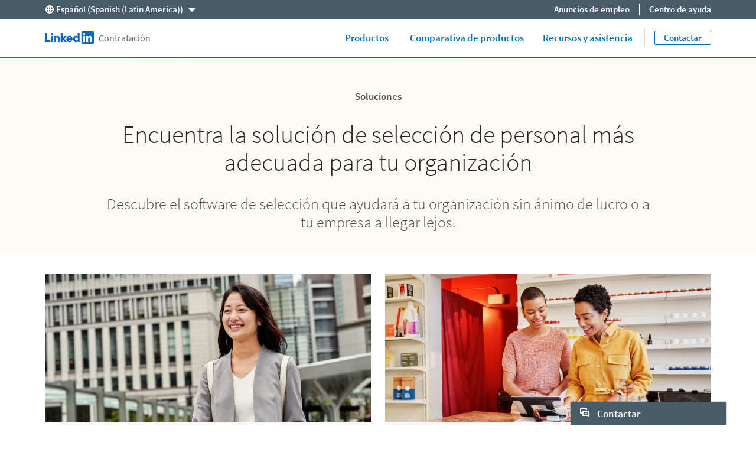

--- FILE ---
content_type: text/html;charset=utf-8
request_url: https://business.linkedin.com/es-mx/talent-solutions/solutions?ss=1
body_size: 30735
content:

<!DOCTYPE html>
<html lang="es" dir="ltr" class="wcmmode-disabled runmode-publish" prefix="og: http://ogp.me/ns#">
<head>
<title>Soluciones de selección de personal | LinkedIn Talent Solutions</title>
<meta name="treeID" content="AAZCnLcV9HLErneVc8hK8A==">
<meta charset="utf-8"/>
<meta name="asset-url" id="artdeco/static/images/icons.svg" content="https://content.linkedin.com/etc.clientlibs/settings/wcm/designs/gandalf/clientlibs/resources/artdeco-aem/artdeco/static/images/icons.svg"/>
<meta name="asset-url" id="artdeco/static/fonts/fonts64.css" content="https://content.linkedin.com/etc.clientlibs/settings/wcm/designs/gandalf/clientlibs/resources/artdeco-aem/artdeco/static/fonts/fonts64.css"/>
<meta http-equiv="X-UA-Compatible" content="IE=edge,chrome=1"/>
<meta name="viewport" content="width=device-width"/>
<meta name="description" content="Descubre el software de selección que ayudará a tu organización sin ánimo de lucro o a tu empresa a llegar lejos."/>
<meta name="globalTrackingUrl" content="https://www.linkedin.com/li/track">
<meta name="globalTrackingAppName" content="microsites">
<meta name="globalTrackingAppId" content="microsites">
<meta name="appName" content="microsites">
<meta property="og:title" content="Soluciones de selección de personal | LinkedIn Talent Solutions">
<meta property="og:url" content="https://business.linkedin.com/es-mx/talent-solutions/solutions">
<meta property="og:locale" content="es_MX">
<meta property="og:locale:alternate" content="it_IT"/>
<meta property="og:locale:alternate" content="en_AU"/>
<meta property="og:locale:alternate" content="en_SG"/>
<meta property="og:locale:alternate" content="en"/>
<meta property="og:locale:alternate" content="pt_BR"/>
<meta property="og:locale:alternate" content="fr_FR"/>
<meta property="og:locale:alternate" content="de_DE"/>
<meta property="og:locale:alternate" content="en_US"/>
<meta property="og:locale:alternate" content="en_IN"/>
<meta property="og:locale:alternate" content="es_ES"/>
<meta property="og:locale:alternate" content="zh_CN"/>
<meta property="og:locale:alternate" content="nl_NL"/>
<meta property="og:image" content="https://business.linkedin.com/etc.clientlibs/settings/wcm/designs/gandalf/clientlibs/resources/images/og-social-share-image.jpg"/>
<meta property="og:description" content="From nonprofit to enterprise, discover the recruiting software that’ll help your company thrive.">
<meta name="twitter:card" content="summary_large_image">
<meta name="twitter:description" content="From nonprofit to enterprise, discover the recruiting software that’ll help your company thrive.">
<meta name="twitter:site" content="@LinkedIn">
<meta data-page="&#x7b;&quot;siteSection&quot;&#x3a;&quot;business &#x3a; talent-solutions&quot;,&quot;entity.refreshOnCookieConsent&quot;&#x3a;&quot;false&quot;,&quot;bu&quot;&#x3a;&quot;lts&quot;,&quot;entity.platform&quot;&#x3a;&quot;inkwell&quot;,&quot;siteSubSection&quot;&#x3a;&quot;Core pages&quot;,&quot;contentLanguage&quot;&#x3a;&quot;es&quot;,&quot;entity.name&quot;&#x3a;&quot;Soluciones de selecci&oacute;n de personal &#x7c; LinkedIn Talent Solutions&quot;,&quot;user.categoryId&quot;&#x3a;&quot;lts-solutions&quot;,&quot;targetRedirectExperimentPage&quot;&#x3a;&quot;false&quot;,&quot;entity.categoryId&quot;&#x3a;&quot;lts-solutions&quot;&#x7d;">
<meta data-gdpr-banner-text="Este sitio web utiliza cookies para ofrecer un mejor servicio y proporcionar anuncios hechos a medida. Al utilizar este sitio web, aceptas dicho uso. Consulta nuestra &lt;a href&#x3d;&quot;https&#x3a;&#x2f;&#x2f;www.linkedin.com&#x2f;legal&#x2f;cookie-policy&quot; target&#x3d;&quot;_blank&quot;&gt;Pol&iacute;tica de cookies&lt;&#x2f;a&gt;.">
<meta data-gdpr-banner-nl-text="El sitio web de LinkedIn utiliza cookies y herramientas similares para mejorar la funcionalidad y el rendimiento del sitio y de los servicios de LinkedIn, para comprender c&oacute;mo utilizas los servicios, y para proporcionarte anuncios y otras recomendaciones personalizados. Es posible que terceros tambi&eacute;n coloquen cookies en este sitio web con fines de publicidad, seguimiento y an&aacute;lisis. Estas cookies permiten que LinkedIn y terceros podamos hacer un seguimiento de tus h&aacute;bitos de navegaci&oacute;n en nuestro sitio web y posiblemente fuera de nuestro sitio. Al continuar utilizando este sitio web, aceptas que se utilicen cookies y tecnolog&iacute;as similares. Consulta nuestra &lt;a href&#x3d;&quot;https&#x3a;&#x2f;&#x2f;www.linkedin.com&#x2f;legal&#x2f;cookie-policy&quot; target&#x3d;&quot;_blank&quot;&gt;Pol&iacute;tica de cookies&lt;&#x2f;a&gt; para obtener m&aacute;s informaci&oacute;n.">
<link rel="shortcut icon" href="https://static.licdn.com/sc/h/413gphjmquu9edbn2negq413a"/>
<link rel="apple-touch-icon" href="https://static.licdn.com/sc/h/2if24wp7oqlodqdlgei1n1520"/>
<link rel="apple-touch-icon-precomposed" href="https://static.licdn.com/sc/h/eahiplrwoq61f4uan012ia17i"/>
<link rel="apple-touch-icon-precomposed" href="https://static.licdn.com/sc/h/2if24wp7oqlodqdlgei1n1520" sizes="57x57"/>
<link rel="apple-touch-icon-precomposed" href="https://static.licdn.com/sc/h/eahiplrwoq61f4uan012ia17i" sizes="144x144"/>
<meta name="msapplication-TileImage" content="https://static.licdn.com/scds/common/u/images/logos/linkedin/logo-in-win8-tile-144_v1.png"/>
<meta name="msapplication-TileColor" content="#0077B5"/>
<meta name="theme-color" content="#0077B5"/>
<meta name="application-name" content="Soluciones de selección de personal | LinkedIn Talent Solutions"/>
<link rel="canonical" href="https://business.linkedin.com/es-mx/talent-solutions/solutions"/>
<meta data-analytics-service="tracking" data-analytics-property="isEnabled" data-analytics-value="true"/>
<meta data-analytics-service="kafka" data-analytics-property="pagePath" data-analytics-value="&#x2f;content&#x2f;me&#x2f;business&#x2f;es-mx&#x2f;talent-solutions&#x2f;solutions"/>
<meta data-analytics-service="rum" data-analytics-property="url" data-analytics-value="https://www.linkedin.com/li/track"/>
<link rel="alternate" hreflang="de-DE" href="https://business.linkedin.com/de-de/talent-solutions/solutions"/>
<link rel="alternate" hreflang="en-US" href="https://business.linkedin.com/talent-solutions/solutions"/>
<link rel="alternate" hreflang="pt-BR" href="https://business.linkedin.com/pt-br/talent-solutions/solutions"/>
<link rel="alternate" hreflang="en-IN" href="https://business.linkedin.com/en-in/talent-solutions/solutions"/>
<link rel="alternate" hreflang="en" href="https://business.linkedin.com/talent-solutions/solutions"/>
<link rel="alternate" hreflang="es-ES" href="https://business.linkedin.com/es-es/talent-solutions/solutions"/>
<link rel="alternate" hreflang="zh-CN" href="https://business.linkedin.com/zh-cn/talent-solutions/solutions"/>
<link rel="alternate" hreflang="es-MX" href="https://business.linkedin.com/es-mx/talent-solutions/solutions"/>
<link rel="alternate" hreflang="it-IT" href="https://business.linkedin.com/it-it/talent-solutions/solutions"/>
<link rel="alternate" hreflang="nl-NL" href="https://business.linkedin.com/nl-nl/talent-solutions/solutions"/>
<link rel="alternate" hreflang="en-AU" href="https://business.linkedin.com/en-au/talent-solutions/solutions"/>
<link rel="alternate" hreflang="en-SG" href="https://business.linkedin.com/en-sg/talent-solutions/solutions"/>
<link rel="alternate" hreflang="fr-FR" href="https://business.linkedin.com/fr-fr/talent-solutions/solutions"/>
<meta data-aem-lix-name="AQEhQQwY1eitiQAAAZpEyoS8RB1wcn-pVFbtXJCJR-Tr-4kOZfbN7lFu6VsiR9nz9QeXzy6YIA"/>
<meta data-aem-lix-treatments-url="https://www.linkedin.com/microsites/api/lix-treatments"/>
<meta data-tms-profile-name="microsites-lts"/>
<script type="text/javascript" src="/etc.clientlibs/settings/wcm/designs/gandalf/embed/artdeco.min.LIHASHb6f952127c6c3b30b363e4b4880add19.js" async></script>
<script type="text/javascript" src="/etc.clientlibs/settings/wcm/designs/gandalf/embed/runtime/runtime.min.LIHASHcd96c3cf64d9704211aa991d0e58e6d4.js"></script>
<script type="text/javascript" src="/etc.clientlibs/settings/wcm/designs/gandalf/embed/foundation/foundation.min.LIHASHb399fbb2846fd09e5c5b6a0d7beb7e08.js"></script>
<link rel="stylesheet" href="https://content.linkedin.com/etc.clientlibs/settings/wcm/designs/gandalf/clientlibs/css/all.es-es.min.LIHASH7bd2042053493aa617c96a296763e4cc.css" type="text/css">
</head>
<body>
<div style="display:none;">
<svg xmlns="http://www.w3.org/2000/svg" display="none">
<symbol id="linkedin-logo-full" viewBox="0 0 103 24" enable-background="new 0 0 103 24">
<title>linkedin-logo-full</title>
<g>
<g>
<polygon fill="#231F20" points="0,3.5 3.7,3.5 3.7,17 10.6,17 10.6,20.5 0,20.5     "/>
<g>
<path fill="#231F20" d="M12.2,9h3.6v11.5h-3.6V9z M14,3.3c1.1,0,2.1,0.9,2.1,2.1S15.1,7.4,14,7.4c-1.1,0-2.1-0.9-2.1-2.1
            S12.8,3.3,14,3.3"/>
</g>
<polygon fill="#231F20" points="30.6,3.5 34.2,3.5 34.2,13.6 38.2,9 42.6,9 37.9,14.3 42.5,20.5 38,20.5 34.2,14.8 34.2,14.8
          34.2,20.5 30.6,20.5     "/>
<path fill="#231F20" d="M17.7,9h3.4v1.6h0c0.5-0.9,1.6-1.8,3.4-1.8c3.6,0,4.3,2.4,4.3,5.5v6.3h-3.6v-5.6c0-1.3,0-3-1.9-3
          c-1.8,0-2.1,1.4-2.1,2.9v5.7h-3.6V9z"/>
<path fill="#231F20" d="M50.1,13.4c0-1.2-0.9-2.2-2.2-2.2c-1.6,0-2.4,1.1-2.5,2.2H50.1z M53.1,18.5c-1.1,1.4-3,2.3-4.9,2.3
          c-3.6,0-6.4-2.4-6.4-6.1c0-3.7,2.8-6,6.4-6c3.3,0,5.4,2.4,5.4,6v1.1h-8.3c0.3,1.4,1.3,2.2,2.7,2.2c1.2,0,1.9-0.6,2.5-1.4
          L53.1,18.5z"/>
<path fill="#231F20" d="M61,11.8c-1.8,0-2.8,1.2-2.8,2.9c0,1.7,1.1,2.9,2.8,2.9c1.8,0,2.8-1.2,2.8-2.9
          C63.9,12.9,62.8,11.8,61,11.8 M67.2,20.4h-3.3v-1.5h0c-0.5,0.8-1.9,1.8-3.5,1.8c-3.4,0-5.7-2.5-5.7-6c0-3.2,2-6.1,5.3-6.1
          c1.5,0,2.8,0.4,3.7,1.5h0V3.5h3.6V20.4z"/>
</g>
<g>
<g>
<path fill="#0077B5" d="M92.9,0H72.5c-1,0-1.8,0.8-1.8,1.7v20.5c0,1,0.8,1.7,1.8,1.7h20.5c1,0,1.8-0.8,1.8-1.7V1.7
            C94.7,0.8,93.9,0,92.9,0z"/>
<path fill="#FFFFFF" d="M74.3,9h3.6v11.5h-3.6V9z M76.1,3.3c1.1,0,2.1,0.9,2.1,2.1s-0.9,2.1-2.1,2.1c-1.1,0-2.1-0.9-2.1-2.1
            S74.9,3.3,76.1,3.3"/>
<path fill="#FFFFFF" d="M80.1,9h3.4v1.6h0c0.5-0.9,1.6-1.8,3.4-1.8c3.6,0,4.3,2.4,4.3,5.5v6.3h-3.6v-5.6c0-1.3,0-3-1.9-3
            c-1.9,0-2.1,1.4-2.1,2.9v5.7h-3.6V9z"/>
</g>
<g opacity="0.55">
<path fill="#231F20" d="M100.5,18.2c0.5-0.1,0.8-0.4,0.8-0.9c0-0.6-0.4-0.9-1.1-0.9H99v3.2h0.5v-1.4h0.6l0,0l0.9,1.4h0.5
            L100.5,18.2L100.5,18.2z M100,17.8h-0.5v-1.1h0.7c0.3,0,0.7,0.1,0.7,0.5C100.8,17.8,100.4,17.8,100,17.8z"/>
<path fill="#231F20" d="M100,15c-1.7,0-3,1.3-3,3c0,1.7,1.3,3,3,3c1.7,0,3-1.3,3-3C103,16.3,101.7,15,100,15z M100,20.6
            c-1.4,0-2.6-1.1-2.6-2.6c0-1.5,1.1-2.6,2.6-2.6c1.4,0,2.6,1.1,2.6,2.6C102.6,19.5,101.4,20.6,100,20.6z"/>
</g>
</g>
</g>
</symbol>
</svg>
<svg xmlns="http://www.w3.org/2000/svg" display="none">
<symbol id="linkedin-logo-icon" viewBox="0 0 33 24" enable-background="new 0 0 33 24">
<title>linkedin-logo-icon</title>
<g>
<g>
<path fill="#0077B5" d="M22.2,0H1.8C0.8,0,0,0.8,0,1.7v20.5c0,1,0.8,1.7,1.8,1.7h20.5c1,0,1.8-0.8,1.8-1.7V1.7
          C24,0.8,23.2,0,22.2,0z"/>
<path fill="#FFFFFF" d="M3.6,9h3.6v11.5H3.6V9z M5.3,3.3c1.1,0,2.1,0.9,2.1,2.1S6.5,7.4,5.3,7.4c-1.1,0-2.1-0.9-2.1-2.1
          S4.2,3.3,5.3,3.3"/>
<path fill="#FFFFFF" d="M9.4,9h3.4v1.6h0c0.5-0.9,1.6-1.8,3.4-1.8c3.6,0,4.3,2.4,4.3,5.5v6.3h-3.6v-5.6c0-1.3,0-3-1.9-3
          c-1.9,0-2.1,1.4-2.1,2.9v5.7H9.4V9z"/>
</g>
<g opacity="0.55">
<path fill="#231F20" d="M29.8,18.2c0.5-0.1,0.8-0.4,0.8-0.9c0-0.6-0.4-0.9-1.1-0.9h-1.2v3.2h0.5v-1.4h0.6l0,0l0.9,1.4h0.5
          L29.8,18.2L29.8,18.2z M29.2,17.8h-0.5v-1.1h0.7c0.3,0,0.7,0.1,0.7,0.5C30.1,17.8,29.7,17.8,29.2,17.8z"/>
<path fill="#231F20" d="M29.3,15c-1.7,0-3,1.3-3,3c0,1.7,1.3,3,3,3c1.7,0,3-1.3,3-3C32.3,16.3,31,15,29.3,15z M29.3,20.6
          c-1.4,0-2.6-1.1-2.6-2.6c0-1.5,1.1-2.6,2.6-2.6c1.4,0,2.6,1.1,2.6,2.6C31.9,19.5,30.7,20.6,29.3,20.6z"/>
</g>
</g>
</symbol>
</svg>
<svg xmlns="http://www.w3.org/2000/svg" display="none">
<symbol id="social-baidu" x="0px" y="0px" viewBox="0 0 24 24" enable-background="new 0 0 24 24" xml:space="preserve">
<g fill-opacity="0.55">
<path d="M10.4,14.1H9.1c0,0-1.2,0.1-1.7,1.5c-0.1,0.9,0.1,1.5,0.2,1.6c0,0.1,0.4,0.8,1.5,1h2.3v-5.6h-1V14.1z M10.4,17.3H9.4
        c0,0-0.6,0-0.9-0.8c-0.1-0.3,0-0.7,0.1-0.9c0-0.1,0.3-0.5,0.7-0.6h1V17.3z"/>
<path d="M14.6,17.2h-1.1c0,0-0.3,0-0.4-0.3v-2.6l-1.1,0v2.9c0,0,0,0.7,1.1,1h2.7v-3.9h-1.2V17.2z"/>
<path d="M20,2H4C2.9,2,2,2.9,2,4v16c0,1.1,0.9,2,2,2h16c1.1,0,2-0.9,2-2V4C22,2.9,21.1,2,20,2z M12.8,6.1c0.1-0.9,1.2-2.4,2.2-2.2
        c0.9,0.2,1.8,1.4,1.6,2.5c-0.2,1-1,2.4-2.3,2.3C13,8.4,12.7,7.3,12.8,6.1z M10.1,3.4c1,0,1.8,1.2,1.8,2.5c0,1.4-0.8,2.5-1.8,2.5
        S8.3,7.3,8.3,5.9C8.3,4.5,9.1,3.4,10.1,3.4z M4.6,9.4c0,0,0.2-2.1,1.6-2.2c1.1-0.1,2,1.1,2.1,1.8c0.1,0.5,0.3,2.6-1.5,3
        S4.4,10.3,4.6,9.4z M18.1,18.3c-0.9,2.3-4.5,1.1-4.5,1.1s-1.3-0.4-2.8-0.1c-1.5,0.3-2.8,0.2-2.8,0.2s-1.8,0-2.3-2.2
        c-0.5-2.2,1.8-3.5,1.9-3.7c0.2-0.2,1.3-1,2.1-2.3c0.8-1.3,3-2.3,4.6,0.2c1.2,1.7,3.2,3.3,3.2,3.3S19,16,18.1,18.3z M17.8,13.1
        c-1.9,0-2-1.3-2-2.3s0.2-2.4,1.8-2.4s2,1.5,2,2S19.7,13.1,17.8,13.1z"/>
</g>
</symbol>
</svg>
<svg xmlns="http://www.w3.org/2000/svg" display="none">
<symbol id="social-rss" x="0px" y="0px" viewBox="0 0 24 24" enable-background="new 0 0 24 24" xml:space="preserve">
<g>
<path fill-opacity="0.55" d="M20,2H4C2.9,2,2,2.9,2,4v16c0,1.1,0.9,2,2,2h16c1.1,0,2-0.9,2-2V4C22,2.9,21.1,2,20,2z M7.7,18.2
        c-1,0-1.8-0.8-1.8-1.8s0.8-1.8,1.8-1.8c1,0,1.8,0.8,1.8,1.8S8.6,18.2,7.7,18.2z M11.9,18.2c0-3.3-2.7-6-6-6V9.7
        c4.7,0,8.5,3.8,8.5,8.5H11.9z M16.2,18.2c0-5.7-4.6-10.3-10.3-10.3V5.3c7.1,0,12.9,5.8,12.9,12.9H16.2z"/>
</g>
</symbol>
</svg>
<svg xmlns="http://www.w3.org/2000/svg" display="none"><symbol id="logo-404-front" viewBox="0 0 240 240" enable-background="new 0 0 240 240" x="0px" y="0px" xml:space="preserve"><title>logo-404-front</title><g><path fill="#0077B5" d="M222.2,0H17.7C7.9,0,0,7.7,0,17.3v205.4c0,9.6,7.9,17.3,17.7,17.3h204.5c9.8,0,17.8-7.8,17.8-17.3V17.3 C240,7.7,232,0,222.2,0z"/><g opacity="0.25"><linearGradient gradientUnits="userSpaceOnUse" x1="96.3442" y1="254.1469" x2="143.6503" y2="-14.1396"><stop offset="0" style="stop-color:#fff;stop-opacity:0"/><stop offset="0.67" style="stop-color:#fff"/><stop offset="1" style="stop-color:#fff;stop-opacity:.5"/></linearGradient><path fill="url(#SVGID_1_)" d="M222.2,0H17.7C7.9,0,0,7.7,0,17.3v205.4c0,9.6,7.9,17.3,17.7,17.3h204.5
          c9.8,0,17.8-7.8,17.8-17.3V17.3C240,7.7,232,0,222.2,0z"/></g></g><path fill="#FFFFFF" d="M36,90h35v115H36V90z M53.5,33C64.8,33,74,42.2,74,53.5C74,64.8,64.8,74,53.5,74C42.2,74,33,64.8,33,53.5 C33,42.2,42.2,33,53.5,33L53.5,33z"/><path fill="#FFFFFF" d="M94,90h34v15.6h0.1c4.8-9,16.4-18.6,33.7-18.6c36,0,42.2,23.8,42.2,54.7V205h-35v-56.2 c0-13.3-0.3-29.9-18.6-29.9c-18.5,0-21.4,14-21.4,29V205H94V90z"/></symbol><symbol id="logo-404-back" viewBox="132 60 240 240" enable-background="new 0 0 240 240" x="0px" y="0px" xml:space="preserve"><title>logo-404-back</title><g><g><g><path fill="#0077B5" d="M354.2,60H149.7c-9.8,0-17.7,7.7-17.7,17.3v205.4c0,9.6,7.9,17.3,17.7,17.3h204.5 c9.8,0,17.8-7.8,17.8-17.3V77.3C372,67.7,364,60,354.2,60z"/><g opacity="0.25"><linearGradient gradientUnits="userSpaceOnUse" x1="104.2278" y1="150.5656" x2="135.7654" y2="329.4242" gradientTransform="matrix(1.5 0 0 -1.5 72 540)"><stop offset="0" style="stop-color:#fff;stop-opacity:0"/><stop offset="0.67" style="stop-color:#fff"/><stop offset="1" style="stop-color:#fff;stop-opacity:.5"/></linearGradient><path fill="url(#SVGID_1_)" d="M354.2,60H149.7c-9.8,0-17.7,7.7-17.7,17.3v205.4c0,9.6,7.9,17.3,17.7,17.3h204.5 c9.8,0,17.8-7.8,17.8-17.3V77.3C372,67.7,364,60,354.2,60z"/></g></g><path display="none" fill="#FFFFFF" d="M168,150h35v115h-35V150z M185.5,93c11.3,0,20.5,9.2,20.5,20.5s-9.2,20.5-20.5,20.5 s-20.5-9.2-20.5-20.5S174.2,93,185.5,93L185.5,93z"/><path display="none" fill="#FFFFFF" d="M226,150h34v15.6h0.1c4.8-9,16.4-18.6,33.7-18.6c36,0,42.2,23.8,42.2,54.7V265h-35v-56.2 c0-13.3-0.3-29.9-18.6-29.9c-18.5,0-21.4,14-21.4,29V265h-35V150z"/></g></g><g enable-background="new    "><path fill="#FFFFFF" d="M211.2,210.5h-10.3v21.5h-19.3v-21.5h-38.8v-14.3l32.8-53.9h25.4v52.4h10.3V210.5z M181.6,194.7v-14.5
        c0-5.8,0.6-14.4,0.8-20h-0.6c-2.3,4.9-4.8,10-7.3,15.1l-11.9,19.5H181.6z"/><path fill="#FFFFFF" d="M219.8,186.8c0-30.5,12.8-46.2,32-46.2s32,15.7,32,46.2s-12.8,46.9-32,46.9S219.8,217.2,219.8,186.8z
         M264.3,186.8c0-24.6-5.4-30.1-12.4-30.1c-6.9,0-12.4,5.5-12.4,30.1c0,24.4,5.5,30.8,12.4,30.8
        C258.9,217.5,264.3,211.2,264.3,186.8z"/><path fill="#FFFFFF" d="M360.3,210.5H350v21.5h-19.3v-21.5h-38.8v-14.3l32.8-53.9H350v52.4h10.3V210.5z M330.7,194.7v-14.5
        c0-5.8,0.6-14.4,0.8-20h-0.6c-2.3,4.9-4.8,10-7.3,15.1l-11.9,19.5H330.7z"/></g></symbol></svg>
<svg xmlns="http://www.w3.org/2000/svg" display="none"><symbol id="filter-1-large" x="0px" y="0px" viewBox="0 0 24 24" style="enable-background:new 0 0 24 24" xml:space="preserve"><style>.st0{fill:#f0f}.st1{opacity:.55}.st2{fill:#00a0dc}.st3{fill:none}.st4{fill:#dd2e1f}.st5{fill:#7c5bbb}.st6{fill:#ec640c}.st7{fill:#e6a700}.st8{fill:#009ea5}</style><g></g><g><g><path class="st2" d="M16,5l4.1,7L16,19H8l-4.1-7L8,5H16 M16.3,3H7.7c-0.5,0-1,0.3-1.3,0.7L2.2,11c-0.4,0.6-0.4,1.4,0,2.1l4.2,7.2
        C6.7,20.7,7.2,21,7.7,21h8.6c0.5,0,1-0.3,1.3-0.7l4.2-7.2c0.4-0.6,0.4-1.4,0-2.1l-4.2-7.2C17.4,3.3,16.9,3,16.3,3L16.3,3z"/><rect class="st3" width="24" height="24"/></g></g><g></g></symbol><symbol id="filter-1-small" x="0px" y="0px" viewBox="0 0 16 16" style="enable-background:new 0 0 16 16" xml:space="preserve"><style>.st0{fill:#f0f}.st1{opacity:.55}.st2{fill:#00a0dc}.st3{fill:none}.st4{fill:#dd2e1f}.st5{fill:#7c5bbb}.st6{fill:#ec640c}.st7{fill:#e6a700}.st8{fill:#009ea5}</style><g></g><g><g><path class="st2" d="M10.4,4l2.4,4l-2.4,4H5.6L3.2,8l2.4-4H10.4 M11,2H5C4.7,2,4.3,2.2,4.2,2.5l-3,5C1,7.8,1,8.2,1.1,8.5l3,5
        C4.3,13.8,4.7,14,5,14H11c0.4,0,0.7-0.2,0.9-0.5l3-5c0.2-0.3,0.2-0.7,0-1l-3-5C11.7,2.2,11.3,2,11,2L11,2z"/><rect class="st3" width="16" height="16"/></g></g><g></g></symbol><symbol id="filter-2-large" x="0px" y="0px" viewBox="0 0 24 24" style="enable-background:new 0 0 24 24" xml:space="preserve"><style>.st0{fill:#f0f}.st1{opacity:.55}.st2{fill:#00a0dc}.st3{fill:none}.st4{fill:#dd2e1f}.st5{fill:#7c5bbb}.st6{fill:#ec640c}.st7{fill:#e6a700}.st8{fill:#009ea5}</style><g></g><g><g><path class="st5" d="M19.4,4L19.4,4L20,4.6l-1.9,6.8l0,1.1l1.9,6.8L19.4,20L4.6,20L4,19.4l1.9-6.8v-1.1L4,4.6L4.6,4H19.4 M19.4,2
        H4.6c-0.5,0-1,0.2-1.4,0.6L2.6,3.2C2.1,3.7,1.9,4.4,2.1,5.1L4,12l-1.9,6.9c-0.2,0.7,0,1.4,0.5,1.9l0.6,0.6C3.6,21.8,4.1,22,4.6,22
        h14.8c0.5,0,1-0.2,1.4-0.6l0.6-0.6c0.5-0.5,0.7-1.2,0.5-1.9L20,12l1.9-6.9c0.2-0.7,0-1.4-0.5-1.9l-0.6-0.6C20.4,2.2,19.9,2,19.4,2
        L19.4,2z"/><rect class="st3" width="24" height="24"/></g></g><g></g></symbol><symbol id="filter-2-small" x="0px" y="0px" viewBox="0 0 16 16" style="enable-background:new 0 0 16 16" xml:space="preserve"><style>.st0{fill:#f0f}.st1{opacity:.55}.st2{fill:#00a0dc}.st3{fill:none}.st4{fill:#dd2e1f}.st5{fill:#7c5bbb}.st6{fill:#ec640c}.st7{fill:#e6a700}.st8{fill:#009ea5}</style><g></g><g><g><path class="st5" d="M12.8,3l-1.7,4.3l0,1.5l1.7,4.3H3.2l1.7-4.3V7.3L3.2,3H12.8 M13.3,1H2.7C2.4,1,2.2,1.1,2,1.3L1.3,2
        C1,2.2,0.9,2.6,1,3l2,5l-2,5.1c-0.1,0.3,0,0.7,0.3,0.9L2,14.7C2.2,14.9,2.4,15,2.7,15h10.6c0.3,0,0.5-0.1,0.7-0.3l0.7-0.7
        c0.3-0.2,0.4-0.6,0.3-1l-2-5l2-5c0.1-0.3,0-0.7-0.3-1L14,1.3C13.8,1.1,13.5,1,13.3,1L13.3,1z"/><rect class="st3" width="16" height="16"/></g></g><g></g></symbol><symbol id="filter-3-large" x="0px" y="0px" viewBox="0 0 24 24" style="enable-background:new 0 0 24 24" xml:space="preserve"><style>.st0{fill:#f0f}.st1{opacity:.55}.st2{fill:#00a0dc}.st3{fill:none}.st4{fill:#dd2e1f}.st5{fill:#7c5bbb}.st6{fill:#ec640c}.st7{fill:#e6a700}.st8{fill:#009ea5}</style><g></g><g><g><path class="st4" d="M12,4.1L12,4.1L18.8,19H5.2L12,4.1L12,4.1 M12,2c-0.7,0-1.5,0.4-1.8,1.3L3,19v2h18v-2L13.8,3.3
        C13.5,2.4,12.7,2,12,2L12,2z"/><rect class="st3" width="24" height="24"/></g></g><g></g></symbol><symbol id="filter-3-small" x="0px" y="0px" viewBox="0 0 16 16" style="enable-background:new 0 0 16 16" xml:space="preserve"><style>.st0{fill:#f0f}.st1{opacity:.55}.st2{fill:#00a0dc}.st3{fill:none}.st4{fill:#dd2e1f}.st5{fill:#7c5bbb}.st6{fill:#ec640c}.st7{fill:#e6a700}.st8{fill:#009ea5}</style><g></g><g><g><path class="st4" d="M8,4.3l3.8,7.7H4.2L8,4.3 M8,1C7.6,1,7.3,1.2,7.1,1.6L2,12v2h12v-2L8.9,1.6C8.7,1.2,8.4,1,8,1L8,1z"/><rect class="st3" width="16" height="16"/></g></g><g></g></symbol><symbol id="filter-4-large" x="0px" y="0px" viewBox="0 0 24 24" style="enable-background:new 0 0 24 24" xml:space="preserve"><style>.st0{fill:#f0f}.st1{opacity:.55}.st2{fill:#00a0dc}.st3{fill:none}.st4{fill:#dd2e1f}.st5{fill:#7c5bbb}.st6{fill:#ec640c}.st7{fill:#e6a700}.st8{fill:#009ea5}</style><g></g><g><g><g><path class="st6" d="M19,5v14H5V5H19 M19,3H5C3.9,3,3,3.9,3,5v14c0,1.1,0.9,2,2,2h14c1.1,0,2-0.9,2-2V5C21,3.9,20.1,3,19,3L19,3z
          "/></g><rect class="st3" width="24" height="24"/></g></g><g></g></symbol><symbol id="filter-4-small" x="0px" y="0px" viewBox="0 0 16 16" style="enable-background:new 0 0 16 16" xml:space="preserve"><style>.st0{fill:#f0f}.st1{opacity:.55}.st2{fill:#00a0dc}.st3{fill:none}.st4{fill:#dd2e1f}.st5{fill:#7c5bbb}.st6{fill:#ec640c}.st7{fill:#e6a700}.st8{fill:#009ea5}</style><g></g><g><g><g><path class="st6" d="M12,4v8H4V4H12 M13,2H3C2.4,2,2,2.4,2,3v10c0,0.6,0.4,1,1,1h10c0.6,0,1-0.4,1-1V3C14,2.4,13.6,2,13,2L13,2z"/></g><rect class="st3" width="16" height="16"/></g></g><g></g></symbol><symbol id="filter-5-large" x="0px" y="0px" viewBox="0 0 24 24" style="enable-background:new 0 0 24 24" xml:space="preserve"><style>.st0{fill:#f0f}.st1{opacity:.55}.st2{fill:#00a0dc}.st3{fill:none}.st4{fill:#dd2e1f}.st5{fill:#7c5bbb}.st6{fill:#ec640c}.st7{fill:#e6a700}.st8{fill:#009ea5}</style><g></g><g><g><g><path class="st8" d="M16.6,5l3.1,8.4L12,20.5l-7.7-7.1L7.4,5H16.6 M18,3H6L2,14l8.7,8c0.4,0.3,0.9,0.5,1.3,0.5
          c0.5,0,0.9-0.2,1.3-0.5l8.7-8L18,3L18,3z"/></g><rect class="st3" width="24" height="24"/></g></g><g></g></symbol><symbol id="filter-5-small" x="0px" y="0px" viewBox="0 0 16 16" style="enable-background:new 0 0 16 16" xml:space="preserve"><style>.st0{fill:#f0f}.st1{opacity:.55}.st2{fill:#00a0dc}.st3{fill:none}.st4{fill:#dd2e1f}.st5{fill:#7c5bbb}.st6{fill:#ec640c}.st7{fill:#e6a700}.st8{fill:#009ea5}</style><g></g><g><g><g><path class="st8" d="M10.8,4l1.8,4.5L8,12.9L3.4,8.5L5.2,4H10.8 M12.1,2H3.9L1,9l6.3,6c0.2,0.2,0.4,0.3,0.7,0.3s0.5-0.1,0.7-0.3
          L15,9L12.1,2L12.1,2z"/></g><rect class="st3" width="16" height="16"/></g></g><g></g></symbol><symbol id="filter-6-large" x="0px" y="0px" viewBox="0 0 24 24" style="enable-background:new 0 0 24 24" xml:space="preserve"><style>.st0{fill:#f0f}.st1{opacity:.55}.st2{fill:#00a0dc}.st3{fill:none}.st4{fill:#dd2e1f}.st5{fill:#7c5bbb}.st6{fill:#ec640c}.st7{fill:#e6a700}.st8{fill:#009ea5}</style><g></g><g><g><g><path class="st7" d="M12,3.5L12,3.5l8.5,8.5L12,20.5L3.5,12L12,3.5C12,3.5,12,3.5,12,3.5 M12,1.5c-0.5,0-1,0.2-1.4,0.6l-8.5,8.5
          c-0.8,0.8-0.8,2,0,2.8l8.5,8.5c0.4,0.4,0.9,0.6,1.4,0.6s1-0.2,1.4-0.6l8.5-8.5c0.8-0.8,0.8-2,0-2.8l-8.5-8.5
          C13,1.7,12.5,1.5,12,1.5L12,1.5z"/></g><rect class="st3" width="24" height="24"/></g></g><g></g></symbol><symbol id="filter-6-small" x="0px" y="0px" viewBox="0 0 16 16" style="enable-background:new 0 0 16 16" xml:space="preserve"><style>.st0{fill:#f0f}.st1{opacity:.55}.st2{fill:#00a0dc}.st3{fill:none}.st4{fill:#dd2e1f}.st5{fill:#7c5bbb}.st6{fill:#ec640c}.st7{fill:#e6a700}.st8{fill:#009ea5}</style><g></g><g><g><g><path class="st7" d="M8,3l5,5l-5,5L3,8L8,3 M8,0.6c-0.3,0-0.5,0.1-0.7,0.3L0.9,7.3c-0.4,0.4-0.4,1,0,1.4l6.4,6.4
          c0.2,0.2,0.5,0.3,0.7,0.3s0.5-0.1,0.7-0.3l6.4-6.4c0.4-0.4,0.4-1,0-1.4L8.7,0.9C8.5,0.7,8.3,0.6,8,0.6L8,0.6z"/></g><rect x="0" class="st3" width="16" height="16"/></g></g><g></g></symbol></svg>
<svg xmlns="http://www.w3.org/2000/svg">
<symbol id="empty-post">
<polygon points="70 56 70 170 158 170 158 79.24 134.76 56 70 56" style="fill: #fff"/>
<path d="M136,53H69a2,2,0,0,0-2,2V171a2,2,0,0,0,2,2h90a2,2,0,0,0,2-2V78Zm0,4.24L157,78H136V57.24ZM158,170H70V56h63V81h25v89Z" style="fill: #acb9c2;opacity: 0.4"/>
<polygon points="157 78 136 57.24 136 78 157 78" style="fill: #acb9c2;opacity: 0.15"/>
</symbol>
</svg>
<svg version="1.1" xmlns="http://www.w3.org/2000/svg" xmlns:xlink="http://www.w3.org/1999/xlink" xml:space="preserve" display="none">
<symbol id="media-play-icon" x="0px" y="0px" viewBox="0 0 80 80" style="enable-background:new 0 0 80 80;">
<path fill="#fff" d="M31.1,26l21.2,13.4c0.5,0.2,0.7,0.6,0.8,1.2c0,0.5-0.3,0.9-0.8,1.2L31,55L31.1,26z"/>
</symbol>
</svg>
<?xml version="1.0" encoding="UTF-8"?>
<svg enable-background="new 0 0 14 14" version="1.1" viewBox="0 0 14 14" xml:space="preserve" xmlns="http://www.w3.org/2000/svg">
<symbol id="inbug-blue-14">
<style type="text/css">.st0{fill:#0a66c2}</style>
<title>LinkedIn logo</title>
<path class="st0" d="m13 0h-12c-0.5 0-1 0.5-1 1v12c0 0.6 0.5 1 1 1h12c0.6 0 1-0.4 1-1v-12c0-0.6-0.5-1-1-1zm-8.8 11.9h-2.1v-6.6h2.1v6.6zm-1.1-7.6c-0.7 0-1.2-0.5-1.2-1.2s0.5-1.2 1.2-1.2 1.2 0.5 1.2 1.2-0.5 1.2-1.2 1.2zm8.8 7.6h-2v-3.2c0-0.8 0-1.8-1.1-1.8s-1.2 0.8-1.2 1.7v3.3h-2.1v-6.6h2v0.9c0.3-0.5 1-1.1 2-1.1 2.1 0 2.5 1.4 2.5 3.2v3.6z"/>
</symbol>
</svg>
<?xml version="1.0" encoding="UTF-8"?>
<svg enable-background="new 0 0 21 21" version="1.1" viewBox="0 0 21 21" xml:space="preserve" xmlns="http://www.w3.org/2000/svg">
<symbol id="inbug-blue-21">
<style type="text/css">.st0{fill:#0a66c2}</style>
<title>LinkedIn logo</title>
<path class="st0" d="m19.4 0h-17.8c-0.9 0-1.6 0.7-1.6 1.5v18c0 0.8 0.7 1.5 1.6 1.5h17.9c0.8 0 1.5-0.7 1.6-1.5v-18c-0.1-0.8-0.8-1.5-1.7-1.5zm-13.2 17.9h-3.1v-10h3.1v10zm-1.5-11.4c-1 0-1.8-0.8-1.8-1.8s0.8-1.8 1.8-1.8 1.8 0.8 1.8 1.8-0.8 1.8-1.8 1.8zm13.2 11.4h-3.1v-4.9c0-1.2 0-2.7-1.6-2.7s-1.9 1.3-1.9 2.6v5h-3.1v-10h3v1.4c0.4-0.8 1.4-1.6 2.9-1.6 3.1 0 3.7 2.1 3.7 4.8v5.4z"/>
</symbol>
</svg>
<?xml version="1.0" encoding="UTF-8"?>
<svg enable-background="new 0 0 28 28" version="1.1" viewBox="0 0 28 28" xml:space="preserve" xmlns="http://www.w3.org/2000/svg">
<symbol id="inbug-blue-28">
<style type="text/css">.st0{fill:#0a66c2}</style>
<title>LinkedIn logo</title>
<path class="st0" d="m25.9 0h-23.8c-1.2 0-2.1 0.9-2.1 2v24c0 1.1 0.9 2 2.1 2h23.9c1.1 0 2.1-0.9 2.1-2v-24c-0.1-1.1-1-2-2.2-2zm-17.6 23.9h-4.1v-13.4h4.2v13.4zm-2.1-15.2c-1.3 0-2.4-1.1-2.4-2.4s1.1-2.4 2.4-2.4 2.4 1.1 2.4 2.4-1 2.4-2.4 2.4zm17.7 15.2h-4.1v-6.5c0-1.5 0-3.5-2.2-3.5s-2.5 1.7-2.5 3.4v6.6h-4.1v-13.4h4v1.8h0.1c0.6-1 1.9-2.2 3.9-2.2 4.2 0 5 2.8 5 6.4v7.4z"/>
</symbol>
</svg>
<?xml version="1.0" encoding="UTF-8"?>
<svg enable-background="new 0 0 40 40" version="1.1" viewBox="0 0 40 40" xml:space="preserve" xmlns="http://www.w3.org/2000/svg">
<symbol id="inbug-blue-34">
<style type="text/css">.st0{fill:#0a66c2}</style>
<title>LinkedIn logo</title>
<path class="st0" d="m37 0h-34c-1.7 0-3 1.3-3 2.9v34.2c0 1.6 1.3 2.9 3 2.9h34c1.6 0 2.9-1.3 3-2.9v-34.2c0-1.6-1.3-2.9-3-2.9zm-25.1 34.1h-6v-19.1h5.9v19.1zm-3-21.7c-1.9 0-3.4-1.5-3.4-3.4s1.5-3.5 3.4-3.5 3.4 1.5 3.4 3.4c0 2-1.5 3.5-3.4 3.5zm25.2 21.7h-5.9v-9.3c0-2.2 0-5.1-3.1-5.1s-3.6 2.4-3.6 4.9v9.4h-5.9v-19h5.7v2.6h0.1c0.8-1.5 2.7-3.1 5.6-3.1 6 0 7.1 4 7.1 9.1v10.5z"/>
</symbol>
</svg>
<?xml version="1.0" encoding="UTF-8"?>
<svg enable-background="new 0 0 40 40" version="1.1" viewBox="0 0 40 40" xml:space="preserve" xmlns="http://www.w3.org/2000/svg">
<symbol id="inbug-blue-40">
<style type="text/css">.st0{fill:#0a66c2}</style>
<title>LinkedIn logo</title>
<path class="st0" d="m37 0h-34c-1.7 0-3 1.3-3 2.9v34.2c0 1.6 1.3 2.9 3 2.9h34c1.6 0 2.9-1.3 3-2.9v-34.2c0-1.6-1.3-2.9-3-2.9zm-25.1 34.1h-6v-19.1h5.9v19.1zm-3-21.7c-1.9 0-3.4-1.5-3.4-3.4s1.5-3.5 3.4-3.5 3.4 1.5 3.4 3.4c0 2-1.5 3.5-3.4 3.5zm25.2 21.7h-5.9v-9.3c0-2.2 0-5.1-3.1-5.1s-3.6 2.4-3.6 4.9v9.4h-5.9v-19h5.7v2.6h0.1c0.8-1.5 2.7-3.1 5.6-3.1 6 0 7.1 4 7.1 9.1v10.5z"/>
</symbol>
</svg>
<?xml version="1.0" encoding="UTF-8"?>
<svg enable-background="new 0 0 48 48" version="1.1" viewBox="0 0 48 48" xml:space="preserve" xmlns="http://www.w3.org/2000/svg">
<symbol id="inbug-blue-48">
<style type="text/css">.st0{fill:#0a66c2}</style>
<title>LinkedIn logo</title>
<path class="st0" d="m44.4 0h-40.9c-1.9 0-3.5 1.5-3.5 3.5v41.1c0 1.9 1.6 3.4 3.5 3.4h40.9c1.9 0 3.5-1.5 3.6-3.5v-41c0-2-1.6-3.5-3.6-3.5zm-30.2 40.9h-7.1v-22.9h7.1v22.9zm-3.5-26c-2.3 0-4.1-1.8-4.1-4.1s1.8-4.1 4.1-4.1 4.1 1.8 4.1 4.1c0 2.2-1.8 4.1-4.1 4.1zm30.2 26h-7.1v-11.1c0-2.7 0-6.1-3.7-6.1s-4.3 2.9-4.3 5.9v11.3h-7.1v-22.9h6.8v3.1h0.1c1-1.8 3.3-3.7 6.7-3.7 7.2 0 8.5 4.7 8.5 10.9v12.6z"/>
</symbol>
</svg>
<?xml version="1.0" encoding="UTF-8"?>
<svg enable-background="new 0 0 55.2 14" version="1.1" viewBox="0 0 55.2 14" xml:space="preserve" xmlns="http://www.w3.org/2000/svg">
<symbol id="linkedin-logo-blue-14">
<style type="text/css">.st0{fill:#0a66c2}</style>
<title>LinkedIn logo</title>
<polygon class="st0" points="0 2.1 2.2 2.1 2.2 9.9 6.2 9.9 6.2 11.9 0 11.9"/>
<path class="st0" d="m7.1 5.2h2.1v6.7h-2.1v-6.7zm1.1-3.3c0.7 0 1.2 0.5 1.2 1.2s-0.6 1.2-1.2 1.2-1.2-0.5-1.2-1.2 0.5-1.2 1.2-1.2"/>
<polygon class="st0" points="17.9 2.1 19.9 2.1 19.9 8 22.3 5.2 24.8 5.2 22.1 8.3 24.8 11.9 22.2 11.9 20 8.6 19.9 8.6 19.9 11.9 17.9 11.9"/>
<path class="st0" d="m10.3 5.2h2v0.9c0.4-0.7 1.2-1.1 2-1.1 2.1 0 2.5 1.4 2.5 3.2v3.7h-2.1v-3.2c0-0.8 0-1.8-1.1-1.8s-1.2 0.8-1.2 1.7v3.3h-2.1v-6.7z"/>
<path class="st0" d="m29.2 7.8c0-0.7-0.5-1.3-1.2-1.3h-0.1c-0.8 0-1.4 0.5-1.5 1.3h2.8zm1.8 3c-0.7 0.8-1.7 1.3-2.8 1.3-2.1 0-3.7-1.4-3.7-3.5s1.5-3.6 3.6-3.6c1.9 0 3.2 1.4 3.2 3.5v0.7h-4.8c0.1 0.8 0.8 1.3 1.6 1.3 0.6 0 1.2-0.3 1.5-0.8l1.4 1.1z"/>
<path class="st0" d="m35.6 6.9c-1 0-1.7 0.7-1.7 1.7s0.6 1.7 1.7 1.7 1.7-0.7 1.7-1.7-0.7-1.7-1.7-1.7m3.6 5h-1.9v-0.9c-0.5 0.7-1.2 1-2.1 1.1-2 0-3.3-1.4-3.3-3.5 0-1.9 1.1-3.6 3-3.6 0.9 0 1.7 0.2 2.1 0.9v-3.8h2.1l0.1 9.8z"/>
<path class="st0" d="m54.2 0h-11.9c-0.6 0-1 0.4-1 1v12c0 0.6 0.5 1 1 1h11.9c0.6 0 1-0.4 1-1v-12c0-0.6-0.4-1-1-1zm-8.8 11.9h-2.1v-6.7h2.1v6.7zm-1-7.6c-0.7 0-1.2-0.5-1.2-1.2s0.5-1.2 1.2-1.2 1.2 0.5 1.2 1.2-0.6 1.2-1.2 1.2zm8.8 7.6h-2.1v-3.2c0-0.8 0-1.8-1.1-1.8s-1.2 0.8-1.2 1.7v3.3h-2.1v-6.7h2v0.9c0.4-0.7 1.2-1.1 2-1.1 2.1 0 2.5 1.4 2.5 3.2v3.7z"/>
</symbol>
</svg>
<?xml version="1.0" encoding="UTF-8"?>
<svg enable-background="new 0 0 82.9 21" version="1.1" viewBox="0 0 82.9 21" xml:space="preserve" xmlns="http://www.w3.org/2000/svg">
<symbol id="linkedin-logo-blue-21">
<style type="text/css">.st0{fill:#0a66c2}</style>
<title>LinkedIn logo</title>
<polygon class="st0" points="0 3.1 3.2 3.1 3.2 14.9 9.2 14.9 9.2 17.9 0 17.9"/>
<path class="st0" d="m10.7 7.9h3.1v10h-3.1v-10zm1.5-5c1 0 1.8 0.8 1.8 1.8s-0.8 1.8-1.8 1.8-1.8-0.8-1.8-1.8 0.8-1.8 1.8-1.8"/>
<polygon class="st0" points="26.8 3.1 29.9 3.1 29.9 11.9 33.4 7.9 37.2 7.9 33.2 12.5 37.2 17.9 33.3 17.9 29.9 12.9 29.9 12.9 29.9 17.9 26.8 17.9"/>
<path class="st0" d="m15.5 7.9h3v1.4c0.6-1 1.7-1.7 2.9-1.6 3.2 0 3.7 2.1 3.7 4.8v5.5h-3.1v-5c0-1.2 0-2.7-1.6-2.7s-1.9 1.3-1.9 2.6v5h-3.1v-10z"/>
<path class="st0" d="m43.8 11.7c0-1-0.8-1.9-1.8-1.9h-0.1c-1.1-0.1-2.1 0.8-2.2 1.9h4.1zm2.6 4.5c-1 1.3-2.6 2-4.3 2-3.1 0-5.6-2.1-5.6-5.3s2.5-5.3 5.6-5.3c2.9 0 4.7 2.1 4.7 5.3v1h-7.2c0.2 1.1 1.2 2 2.3 2 0.9 0 1.7-0.5 2.2-1.2l2.3 1.5z"/>
<path class="st0" d="m53.4 10.3c-1.6 0-2.5 1-2.5 2.6s0.9 2.6 2.5 2.6 2.5-1 2.5-2.6-0.9-2.6-2.5-2.6m5.4 7.6h-2.9v-1.3c-0.7 1-1.9 1.6-3.1 1.6-3 0-5-2.2-5-5.2 0-2.8 1.7-5.4 4.6-5.4 1.3 0 2.5 0.4 3.2 1.3v-5.8h3.1l0.1 14.8z"/>
<path class="st0" d="m81.3 0h-17.9c-0.8 0-1.5 0.7-1.6 1.5v18c0 0.8 0.7 1.5 1.6 1.5h17.9c0.8 0 1.5-0.7 1.6-1.5v-18c0-0.8-0.7-1.5-1.6-1.5zm-13.2 17.9h-3.1v-10h3.1v10zm-1.6-11.4c-1 0-1.8-0.8-1.8-1.8s0.8-1.8 1.8-1.8 1.8 0.8 1.8 1.8-0.8 1.8-1.8 1.8zm13.3 11.4h-3.1v-4.9c0-1.2 0-2.7-1.6-2.7s-1.9 1.3-1.9 2.6v5h-3.1v-10h3v1.4c0.6-1 1.7-1.7 2.9-1.6 3.2 0 3.7 2.1 3.7 4.8l0.1 5.4z"/>
</symbol>
</svg>
<?xml version="1.0" encoding="UTF-8"?>
<svg enable-background="new 0 0 110.5 28" version="1.1" viewBox="0 0 110.5 28" xml:space="preserve" xmlns="http://www.w3.org/2000/svg">
<symbol id="linkedin-logo-blue-28">
<style type="text/css">.st0{fill:#0a66c2}</style>
<title>LinkedIn logo</title>
<polygon class="st0" points="0 4.1 4.3 4.1 4.3 19.9 12.3 19.9 12.3 23.9 0 23.9"/>
<path class="st0" d="m14.2 10.5h4.2v13.4h-4.2v-13.4zm2.1-6.7c1.3 0 2.4 1.1 2.4 2.4s-1.1 2.4-2.4 2.4-2.4-1.1-2.4-2.4 1.1-2.4 2.4-2.4"/>
<polygon class="st0" points="35.7 4.1 39.9 4.1 39.9 15.9 44.6 10.5 49.7 10.5 44.2 16.7 49.6 23.9 44.3 23.9 39.9 17.3 39.9 17.3 39.9 23.9 35.7 23.9"/>
<path class="st0" d="m20.7 10.5h4v1.8h0.1c0.8-1.4 2.3-2.2 3.9-2.2 4.2 0 5 2.8 5 6.4v7.3h-4.2v-6.5c0-1.6 0-3.6-2.2-3.6s-2.5 1.7-2.5 3.4v6.6h-4.1v-13.2z"/>
<path class="st0" d="m58.4 15.6c0-1.4-1.1-2.5-2.4-2.5h-0.1c-1.5-0.1-2.8 1-2.9 2.5h5.4zm3.5 6c-1.4 1.7-3.5 2.7-5.7 2.7-4.2 0-7.5-2.8-7.5-7.1s3.3-7.1 7.5-7.1c3.9 0 6.3 2.8 6.3 7.1v1.3h-9.6c0.2 1.5 1.6 2.6 3.1 2.6 1.2 0 2.3-0.6 3-1.6l2.9 2.1z"/>
<path class="st0" d="m71.2 13.7c-2.1 0-3.3 1.4-3.3 3.4s1.2 3.4 3.3 3.4 3.3-1.4 3.3-3.4-1.2-3.4-3.3-3.4m7.1 10.2h-3.8v-1.8h-0.1c-1 1.3-2.5 2.1-4.1 2.1-4 0-6.6-2.9-6.6-6.9 0-3.7 2.3-7.2 6.1-7.2 1.7 0 3.3 0.5 4.3 1.8h0.1v-7.8h4.2l-0.1 19.8z"/>
<path class="st0" d="m108.4 0h-23.8c-1.1 0-2.1 0.9-2.1 2v24c0 1.1 0.9 2 2.1 2h23.9c1.1 0 2.1-0.9 2.1-2v-24c-0.1-1.1-1.1-2-2.2-2zm-17.6 23.9h-4.2v-13.4h4.2v13.4zm-2.1-15.2c-1.3 0-2.4-1.1-2.4-2.4s1.1-2.4 2.4-2.4 2.4 1.1 2.4 2.4-1 2.4-2.4 2.4zm17.7 15.2h-4.2v-6.5c0-1.6 0-3.6-2.2-3.6-2.1 0-2.5 1.7-2.5 3.4v6.6h-4.1v-13.3h4v1.8h0.1c0.8-1.4 2.3-2.2 3.9-2.2 4.2 0 5 2.8 5 6.4v7.4z"/>
</symbol>
</svg>
<?xml version="1.0" encoding="UTF-8"?>
<svg enable-background="new 0 0 134.2 34" version="1.1" viewBox="0 0 134.2 34" xml:space="preserve" xmlns="http://www.w3.org/2000/svg">
<symbol id="linkedin-logo-blue-34">
<style type="text/css">.st0{fill:#0a66c2}</style>
<title>LinkedIn logo</title>
<polygon class="st0" points="0 5 5.2 5 5.2 24.1 15 24.1 15 29 0 29"/>
<path class="st0" d="m17.3 12.7h5v16.3h-5v-16.3zm2.5-8c1.6 0 2.9 1.3 2.9 2.9s-1.3 2.9-2.9 2.9-2.9-1.3-2.9-2.9 1.3-2.9 2.9-2.9"/>
<polygon class="st0" points="43.4 5 48.4 5 48.4 19.3 54.1 12.7 60.3 12.7 53.7 20.2 60.2 29 53.8 29 48.5 20.9 48.4 20.9 48.4 29 43.4 29"/>
<path class="st0" d="m25.1 12.7h4.8v2.3h0.1c1-1.7 2.8-2.7 4.8-2.6 5.1 0 6 3.4 6 7.7v8.9h-5v-7.9c0-1.9 0-4.3-2.6-4.3s-3 2.1-3 4.2v8h-5v-16.3z"/>
<path class="st0" d="m70.9 19c0-1.7-1.3-3.1-2.9-3.1h-0.1c-1.8-0.1-3.4 1.3-3.6 3.1h6.6zm4.3 7.2c-1.7 2.1-4.2 3.2-6.9 3.2-5 0-9.1-3.4-9.1-8.6s4-8.6 9.1-8.6c4.7 0 7.7 3.4 7.7 8.6v1.6h-11.7c0.3 1.9 1.9 3.2 3.8 3.2 1.5 0 2.8-0.8 3.6-2l3.5 2.6z"/>
<path class="st0" d="m86.5 16.7c-2.5 0-4 1.7-4 4.1s1.5 4.1 4 4.1 4-1.7 4-4.1-1.5-4.1-4-4.1m8.6 12.3h-4.6v-2.2h-0.1c-1.2 1.6-3 2.5-5 2.6-4.8 0-8-3.5-8-8.4 0-4.5 2.8-8.7 7.5-8.7 2.1 0 4 0.6 5.2 2.2h0.1v-9.5h5l-0.1 24z"/>
<path class="st0" d="m131.7 0h-29c-1.4 0-2.5 1.1-2.5 2.4v29.1c0 1.4 1.1 2.5 2.5 2.5h29c1.4 0 2.5-1.1 2.5-2.5v-29.1c-0.1-1.3-1.2-2.4-2.5-2.4zm-21.4 29h-5v-16.3h5v16.3zm-2.6-18.5c-1.6 0-2.9-1.3-2.9-2.9s1.3-2.9 2.9-2.9 2.9 1.3 2.9 2.9c0.1 1.6-1.2 2.9-2.9 2.9zm21.5 18.5h-5.1v-7.9c0-1.9 0-4.3-2.6-4.3s-3 2.1-3 4.2v8h-5v-16.3h4.8v2.3h0.1c1-1.7 2.8-2.7 4.8-2.6 5.1 0 6 3.4 6 7.7v8.9z"/>
</symbol>
</svg>
<?xml version="1.0" encoding="UTF-8"?>
<svg enable-background="new 0 0 189.4 48" version="1.1" viewBox="0 0 189.4 48" xml:space="preserve" xmlns="http://www.w3.org/2000/svg">
<symbol id="linkedin-logo-blue-40">
<style type="text/css">.st0{fill:#0a66c2}</style>
<title>LinkedIn logo</title>
<polygon class="st0" points="0 7.1 7.4 7.1 7.4 34.1 21.1 34.1 21.1 40.9 0 40.9"/>
<path class="st0" d="m24.4 18h7.1v22.9h-7.1v-22.9zm3.6-11.4c2.3 0 4.1 1.8 4.1 4.1s-1.8 4.1-4.1 4.1-4.1-1.8-4.1-4.1 1.8-4.1 4.1-4.1"/>
<polygon class="st0" points="61.2 7.1 68.4 7.1 68.4 27.3 76.4 18 85.1 18 75.8 28.6 84.9 40.9 76 40.9 68.5 29.6 68.4 29.6 68.4 40.9 61.2 40.9"/>
<path class="st0" d="m35.4 18h6.8v3.1h0.1c1.4-2.4 4-3.8 6.7-3.7 7.2 0 8.5 4.7 8.5 10.9v12.6h-7.1v-11.1c0-2.7 0-6.1-3.7-6.1s-4.3 2.9-4.3 5.9v11.4h-7.1v-23z"/>
<path class="st0" d="m100.1 26.8c0.1-2.4-1.8-4.3-4.2-4.4h-0.2c-2.6-0.2-4.8 1.8-5 4.4h9.4zm6 10.1c-2.4 2.9-6 4.6-9.7 4.6-7.1 0-12.8-4.7-12.8-12.1s5.7-12.1 12.8-12.1c6.6 0 10.8 4.7 10.8 12.1v2.2h-16.5c0.4 2.6 2.7 4.5 5.4 4.5 2.1 0 4-1.1 5.1-2.8l4.9 3.6z"/>
<path class="st0" d="m122.1 23.5c-3.6 0-5.7 2.4-5.7 5.8s2.1 5.8 5.7 5.8 5.7-2.4 5.7-5.8-2.2-5.8-5.7-5.8m12.2 17.4h-6.5v-3h-0.1c-1.7 2.2-4.3 3.6-7.1 3.6-6.8 0-11.3-4.9-11.3-11.9 0-6.4 4-12.3 10.5-12.3 2.9 0 5.7 0.8 7.3 3h0.1v-13.2h7.1v33.8z"/>
<path class="st0" d="m185.9 0h-40.9c-1.9 0-3.5 1.5-3.5 3.5v41.1c0 1.9 1.6 3.5 3.5 3.5h40.9c1.9 0 3.5-1.5 3.6-3.5v-41.1c-0.1-2-1.7-3.5-3.6-3.5zm-30.2 40.9h-7.1v-22.9h7.1v22.9zm-3.6-26c-2.3 0-4.1-1.8-4.1-4.1s1.8-4.1 4.1-4.1 4.1 1.8 4.1 4.1c0 2.2-1.8 4.1-4.1 4.1zm30.2 26h-7.1v-11.1c0-2.7-0.1-6.1-3.7-6.1s-4.3 2.9-4.3 5.9v11.4h-7.1v-23h6.8v3.1h0.1c1.4-2.4 4-3.8 6.7-3.7 7.2 0 8.5 4.7 8.5 10.9l0.1 12.6z"/>
</symbol>
</svg>
<svg version="1.1" xmlns="http://www.w3.org/2000/svg" xmlns:xlink="http://www.w3.org/1999/xlink" display="none">
<symbol id="linkedin-logo-lynda" viewBox="0 0 314 68">
<g stroke="none" stroke-width="1" fill="none" fill-rule="evenodd">
<g>
<path d="M85.78,40 L101.32,40 L101.32,37.018 L89.266,37.018 L89.266,12.448 L85.78,12.448 L85.78,40 Z M112.192,40 L128.488,40 L128.488,37.018 L115.678,37.018 L115.678,27.022 L126.136,27.022 L126.136,24.04 L115.678,24.04 L115.678,15.388 L128.068,15.388 L128.068,12.448 L112.192,12.448 L112.192,40 Z M145.072,24.586 L143.77,28.786 L152.044,28.786 L150.742,24.586 C149.734,21.52 148.852,18.496 147.97,15.304 L147.802,15.304 C146.962,18.496 146.08,21.52 145.072,24.586 Z M136.672,40 L145.996,12.448 L149.944,12.448 L159.268,40 L155.53,40 L152.926,31.6 L142.888,31.6 L140.242,40 L136.672,40 Z M169.174,40 L169.174,12.448 L177.784,12.448 C183.412,12.448 187.444,14.464 187.444,20.176 C187.444,24.46 185.008,27.064 181.228,27.988 L188.242,40 L184.294,40 L177.658,28.366 L172.66,28.366 L172.66,40 L169.174,40 Z M172.66,25.51 L177.28,25.51 C181.564,25.51 183.958,23.746 183.958,20.176 C183.958,16.564 181.564,15.262 177.28,15.262 L172.66,15.262 L172.66,25.51 Z M199.072,40 L202.39,40 L202.39,25.594 C202.39,22.696 202.138,19.756 201.928,16.984 L202.096,16.984 L205.078,22.654 L215.074,40 L218.686,40 L218.686,12.448 L215.368,12.448 L215.368,26.686 C215.368,29.584 215.62,32.692 215.788,35.464 L215.62,35.464 L212.638,29.752 L202.684,12.448 L199.072,12.448 L199.072,40 Z M232.246,40 L235.732,40 L235.732,12.448 L232.246,12.448 L232.246,40 Z M249.292,40 L252.61,40 L252.61,25.594 C252.61,22.696 252.358,19.756 252.148,16.984 L252.316,16.984 L255.298,22.654 L265.294,40 L268.906,40 L268.906,12.448 L265.588,12.448 L265.588,26.686 C265.588,29.584 265.84,32.692 266.008,35.464 L265.84,35.464 L262.858,29.752 L252.904,12.448 L249.292,12.448 L249.292,40 Z M293.302,40.504 C296.998,40.504 300.022,39.16 301.786,37.312 L301.786,25.72 L292.756,25.72 L292.756,28.618 L298.594,28.618 L298.594,35.8 C297.502,36.808 295.612,37.438 293.638,37.438 C287.758,37.438 284.482,33.07 284.482,26.14 C284.482,19.294 288.052,15.01 293.596,15.01 C296.368,15.01 298.132,16.186 299.518,17.614 L301.45,15.346 C299.854,13.666 297.334,11.944 293.512,11.944 C286.204,11.944 280.87,17.362 280.87,26.224 C280.87,35.212 286.036,40.504 293.302,40.504 Z" id="Learning" fill-opacity="0.9" fill="#000000"></path>
<path d="M189.192525,53.3237785 C189.037931,53.7975148 188.95069,54.2963234 188.95069,54.8604523 C188.95069,55.4239214 189.037931,55.9379055 189.192525,56.4169202 C189.34712,56.8959349 189.569711,57.2997324 189.860298,57.6540449 C190.150886,58.0083575 190.513959,58.2729372 190.925143,58.4675782 C191.336327,58.6615593 191.800753,58.7519519 192.333175,58.7519519 C193.364022,58.7519519 194.187031,58.3277006 194.820806,57.4448884 L195.832408,58.3976394 C195.454581,58.9116235 194.990155,59.3206994 194.423734,59.6545581 C193.857956,59.9739012 193.13694,60.1487482 192.245935,60.1487482 C191.52492,60.1487482 190.857147,60.024046 190.25737,59.7792603 C189.656952,59.5146805 189.144415,59.1458524 188.713345,58.6668377 C188.282917,58.187823 187.958332,57.6388695 187.716497,56.9856677 C187.479152,56.331806 187.358555,55.6238408 187.358555,54.8802463 C187.358555,54.1366519 187.474662,53.4286866 187.716497,52.7952788 C187.958332,52.1612111 188.282917,51.607639 188.713345,51.1339027 C189.144415,50.6595066 189.656952,50.2906785 190.25737,50.0208204 C190.857147,49.751622 191.52492,49.6117444 192.245935,49.6117444 C193.13694,49.6117444 193.857956,49.771416 194.423734,50.1059345 C194.976042,50.4450717 195.454581,50.869323 195.832408,51.3628533 L194.820806,52.3162641 C194.496862,51.8570434 194.133789,51.5225248 193.722605,51.3080899 C193.31078,51.0936549 192.846353,50.9887467 192.333175,50.9887467 C191.800753,50.9887467 191.336327,51.0784795 190.925143,51.2731205 C190.513959,51.4677614 190.150886,51.7323412 189.860298,52.0866537 C189.569711,52.4409662 189.34712,52.8500422 189.192525,53.3237785 L189.192525,53.3237785 Z M186.051876,58.148235 C186.274467,58.3778454 186.375819,58.6417653 186.375819,58.9611085 C186.375819,59.2804516 186.274467,59.5450313 186.051876,59.7746417 C185.829285,60.0035922 185.572696,60.1085004 185.262864,60.1085004 C184.953033,60.1085004 184.696444,60.0035922 184.473853,59.7746417 C184.251262,59.5450313 184.149909,59.2804516 184.149909,58.9611085 C184.149909,58.6417653 184.251262,58.3778454 184.473853,58.148235 C184.696444,57.9186247 184.953033,57.8137165 185.262864,57.8137165 C185.572696,57.8137165 185.829285,57.9186247 186.051876,58.148235 L186.051876,58.148235 Z M179.551834,57.479198 C179.329243,57.7635717 179.039297,57.9931821 178.676224,58.1330596 C178.298396,58.2729372 177.901966,58.3474946 177.490782,58.3474946 C176.977604,58.3474946 176.546535,58.2227924 176.188593,57.9582127 C175.830651,57.6942927 175.656171,57.3399802 175.656171,56.8609655 C175.656171,56.3667754 175.825519,55.9926689 176.188593,55.7280891 C176.551666,55.4641692 176.977604,55.339467 177.490782,55.339467 C177.901966,55.339467 178.298396,55.4094058 178.676224,55.553902 C179.05341,55.6937796 179.343997,55.9227301 179.551834,56.2071038 L179.551834,57.479198 Z M180.820025,50.4054837 C180.422954,50.1059345 179.963659,49.8914996 179.445991,49.7667974 C178.932813,49.6420952 178.40039,49.5721564 177.848724,49.5721564 C177.074467,49.5721564 176.319453,49.6968586 175.583684,49.9614384 C174.847915,50.2260181 174.175652,50.6146402 173.575234,51.1635937 L174.552838,52.9344965 C175.375847,52.1361387 176.319453,51.7475166 177.39841,51.7475166 C178.052071,51.7475166 178.564607,51.9071882 178.961679,52.2060775 C179.358751,52.5056266 179.547343,52.9298779 179.547343,53.4432022 L179.547343,54.8056889 C179.222758,54.396613 178.79233,54.0970639 178.245796,53.8872475 C177.698619,53.6728126 177.093711,53.5685642 176.445182,53.5685642 C176.04811,53.5685642 175.656171,53.6233276 175.244987,53.7427514 C174.833803,53.8674535 174.470729,54.0423005 174.146144,54.3068802 C173.822201,54.5708002 173.56048,54.9099373 173.337889,55.3143946 C173.130052,55.7386459 173.028699,56.2321762 173.028699,56.8160991 C173.028699,57.3795682 173.130052,57.8783769 173.337889,58.3026282 C173.546367,58.7268795 173.817069,59.0607382 174.146144,59.3305964 C174.470729,59.5945163 174.833803,59.8096111 175.244987,59.9488289 C175.656171,60.0887064 176.053242,60.1632638 176.445182,60.1632638 C177.098201,60.1632638 177.679375,60.0385616 178.231042,59.8294051 C178.763464,59.5997947 179.208646,59.2804516 179.551834,58.8766541 L179.551834,59.9191379 L182.126705,59.9191379 L182.126705,53.4286866 C182.126705,52.7048862 182.006108,52.1018291 181.768763,51.607639 C181.54104,51.0936549 181.217097,50.704373 180.820025,50.4054837 L180.820025,50.4054837 Z M221.298229,50.3507203 C221.757523,50.859426 222,51.6228144 222,52.6303288 L222,59.8993439 L220.489974,59.8993439 L220.489974,53.0743741 C220.489974,52.4356878 220.334737,51.9217037 220.058904,51.5528756 C219.768958,51.1833877 219.303891,50.9887467 218.655362,50.9491588 C218.142825,50.9491588 217.644401,51.1088303 217.165221,51.4281735 C216.686041,51.7475166 216.322968,52.0965507 216.066378,52.5056266 L216.066378,59.8788901 L214.556352,59.8788901 L214.556352,53.0545801 C214.556352,52.4158938 214.421001,51.9019098 214.145168,51.5330816 C213.869335,51.1635937 213.409399,50.9689528 212.75638,50.9689528 C212.262446,50.9689528 211.778776,51.1286243 211.299596,51.4479674 C210.820416,51.7673106 210.462474,52.1163447 210.186641,52.5254206 L210.186641,59.8841685 L208.676614,59.8841685 L208.676614,49.8215608 L210.186641,49.8215608 L210.186641,51.2935743 C210.293125,51.1134489 210.442588,50.9392618 210.651067,50.7446208 C210.854414,50.5499798 211.111003,50.3705143 211.386836,50.1956673 C211.676781,50.0162018 211.986613,49.8763242 212.311198,49.751622 C212.635142,49.6321982 212.998215,49.5774348 213.356157,49.5774348 C214.11117,49.5774348 214.692344,49.7569004 215.122772,50.1257285 C215.54871,50.4952165 215.824543,50.9392618 215.979138,51.4677614 C216.11513,51.2533265 216.303723,51.0237161 216.526314,50.7941058 C216.768149,50.5598768 217.024739,50.3652359 217.300572,50.1910487 C217.571273,50.0313771 217.90099,49.8914996 218.224934,49.7667974 C218.554009,49.6467138 218.897839,49.5919504 219.25578,49.5919504 C220.146144,49.5919504 220.833161,49.8367362 221.298229,50.3507203 L221.298229,50.3507203 Z M204.91117,56.3271874 C204.775819,56.8062021 204.553228,57.2099996 204.277395,57.5643122 C204.001562,57.9186247 203.657733,58.2029984 203.265793,58.412155 C202.869363,58.6272497 202.409427,58.7314981 201.877005,58.7314981 C201.344582,58.7314981 200.880156,58.6272497 200.468331,58.412155 C200.057147,58.19772 199.713959,57.9186247 199.438126,57.5643122 C199.161651,57.2099996 198.958946,56.7857483 198.803709,56.3271874 C198.668359,55.8481727 198.595872,55.3539826 198.595872,54.8406583 C198.595872,54.3266742 198.663227,53.8324841 198.803709,53.3739232 C198.93906,52.9147025 199.161651,52.4904512 199.438126,52.1361387 C199.713959,51.782486 200.057147,51.4981122 200.468331,51.2882959 C200.880156,51.0738609 201.344582,50.9689528 201.877005,50.9689528 C202.409427,50.9689528 202.873853,51.0738609 203.265793,51.2882959 C203.662864,51.5027308 204.001562,51.782486 204.277395,52.1361387 C204.553228,52.4904512 204.756575,52.8949085 204.91117,53.3739232 C205.047162,53.8324841 205.119649,54.3266742 205.119649,54.8406583 C205.114517,55.3744364 205.046521,55.8831421 204.91117,56.3271874 L204.91117,56.3271874 Z M205.419216,51.1088303 C205.003542,50.6298156 204.494854,50.2603277 203.889946,49.975954 C203.290169,49.6915802 202.622396,49.5523625 201.881495,49.5523625 C201.141236,49.5523625 200.473463,49.6915802 199.873044,49.975954 C199.273267,50.2603277 198.760089,50.6298156 198.343774,51.1088303 C197.928099,51.587845 197.608646,52.1361387 197.380923,52.7900004 C197.158332,53.4432022 197.05698,54.1168579 197.05698,54.8406583 C197.05698,55.583593 197.177576,56.272424 197.380923,56.9104505 C197.603514,57.5491368 197.928099,58.1132656 198.343774,58.5922803 C198.760089,59.071295 199.268136,59.4401232 199.873044,59.7244969 C200.473463,60.0088706 201.141236,60.1487482 201.881495,60.1487482 C202.622396,60.1487482 203.290169,60.0088706 203.889946,59.7244969 C204.490364,59.4401232 205.003542,59.071295 205.419216,58.5922803 C205.835532,58.1132656 206.160117,57.5643122 206.382708,56.9104505 C206.605299,56.272424 206.706652,55.583593 206.706652,54.8406583 C206.706652,54.1168579 206.586055,53.4234082 206.382708,52.7900004 C206.160117,52.1361387 205.835532,51.587845 205.419216,51.1088303 L205.419216,51.1088303 Z M158.432631,50.4754225 C158.9503,51.0540669 159.206889,51.831971 159.206889,52.8249698 L159.206889,59.9191379 L156.632018,59.9191379 L156.632018,53.8377625 C156.632018,53.1291375 156.477423,52.6356072 156.152838,52.3710275 C155.828894,52.1018291 155.37858,51.9619515 154.832046,51.9619515 C154.313736,51.9619515 153.868554,52.0813753 153.491368,52.3307797 C153.113541,52.580184 152.823595,52.8645578 152.601004,53.1641069 L152.601004,59.9191379 L150.026133,59.9191379 L150.026133,49.8565302 L152.601004,49.8565302 L152.601004,51.1583153 C152.910194,50.7696932 153.356017,50.4153807 153.94104,50.0808621 C154.522214,49.7470034 155.223985,49.5873318 156.032241,49.5873318 C157.111198,49.5873318 157.919453,49.8717056 158.432631,50.4754225 L158.432631,50.4754225 Z M132.884702,57.297514 L138.561093,57.2951138 L138.561093,59.9138595 L130,59.9138595 L130,46.0151754 L132.884702,46.0151754 L132.884702,57.297514 Z M146.009232,49.8367362 L148.820806,49.8367362 L144.223372,61.5455445 C143.86543,62.4982955 143.367006,63.1369818 142.733231,63.4708405 C142.098815,63.805359 141.363046,63.980206 140.521434,64 C140.366197,64 140.16285,64 139.887017,63.9650306 C139.611184,63.9300612 139.403347,63.8950918 139.233998,63.8601224 L139.611184,61.4703273 C139.717668,61.5257505 139.853661,61.5607199 140.008255,61.5950295 C140.16285,61.6102049 140.298843,61.6299989 140.419439,61.6299989 C140.763269,61.6299989 141.039102,61.5752355 141.261693,61.4703273 C141.484284,61.366079 141.653633,61.171438 141.774871,60.8870643 L142.132813,60.0385616 L138.1544,49.8367362 L140.898619,49.8367362 L143.454246,56.8411715 L146.009232,49.8367362 Z M168.576238,56.6267366 C168.334402,56.9803893 168.024571,57.244969 167.612746,57.459404 C167.201562,57.6738389 166.771134,57.7787471 166.345196,57.7787471 C165.986613,57.7787471 165.643425,57.7088083 165.348348,57.5643122 C165.038516,57.4244346 164.781927,57.2297936 164.57409,56.9605953 C164.350858,56.6960155 164.196263,56.3971262 164.060912,56.0230197 C163.939674,55.6535318 163.872319,55.2642498 163.872319,54.8353799 C163.872319,53.9525677 164.09491,53.2439427 164.559336,52.715443 C165.023762,52.1664895 165.604295,51.9019098 166.345196,51.9019098 C166.775624,51.9019098 167.201562,52.0068179 167.612746,52.2212529 C168.024571,52.4356878 168.348515,52.715443 168.576238,53.0545801 L168.576238,56.6267366 Z M168.556993,51.1088303 C168.159922,50.5948462 167.699986,50.2055643 167.182318,49.9614384 C166.66914,49.6968586 166.117473,49.5721564 165.53694,49.5721564 C164.917278,49.5721564 164.336745,49.6968586 163.804323,49.9409846 C163.271901,50.1910487 162.807475,50.5447014 162.429647,51.0039221 C162.052461,51.4631428 161.74263,52.0114365 161.520039,52.6652982 C161.297448,53.3185001 161.195454,54.0620945 161.195454,54.8756277 C161.195454,55.7082952 161.316692,56.467065 161.520039,57.1202669 C161.74263,57.7741285 162.052461,58.342876 162.429647,58.7816429 C162.807475,59.2256882 163.271901,59.5800007 163.804323,59.8096111 C164.336745,60.0385616 164.902524,60.1632638 165.522187,60.1632638 C166.107851,60.1632638 166.674271,60.0385616 167.186808,59.7746417 C167.699986,59.5100619 168.1503,59.12078 168.54224,58.6272497 L168.54224,59.9191379 L171.145977,59.8993439 L171.145977,46 L168.556993,46 L168.556993,51.1088303 Z" id="Lynda.com" fill="#000000"></path>
<path d="M86.368,60 L88.624,60 L89.888,54.496 C90.064,53.68 90.224,52.88 90.368,52.08 L90.432,52.08 C90.56,52.88 90.72,53.68 90.896,54.496 L92.192,60 L94.496,60 L96.496,49.536 L94.72,49.536 L93.808,54.816 C93.648,55.92 93.472,57.04 93.312,58.16 L93.248,58.16 C93.008,57.04 92.784,55.904 92.544,54.816 L91.264,49.536 L89.648,49.536 L88.368,54.816 C88.128,55.92 87.904,57.056 87.68,58.16 L87.616,58.16 C87.456,57.056 87.28,55.936 87.104,54.816 L86.192,49.536 L84.288,49.536 L86.368,60 Z M99.328,60 L101.184,60 L101.184,49.536 L99.328,49.536 L99.328,60 Z M107.152,60 L109.008,60 L109.008,51.104 L112.032,51.104 L112.032,49.536 L104.128,49.536 L104.128,51.104 L107.152,51.104 L107.152,60 Z M114.976,60 L116.832,60 L116.832,55.36 L121.072,55.36 L121.072,60 L122.928,60 L122.928,49.536 L121.072,49.536 L121.072,53.744 L116.832,53.744 L116.832,49.536 L114.976,49.536 L114.976,60 Z" id="with" fill-opacity="0.9" fill="#000000"></path>
<path d="M233.504,60.192 C234.848,60.192 235.952,59.648 236.8,58.672 L235.808,57.504 C235.216,58.144 234.496,58.576 233.568,58.576 C231.808,58.576 230.688,57.136 230.688,54.752 C230.688,52.4 231.904,50.96 233.616,50.96 C234.432,50.96 235.056,51.328 235.6,51.872 L236.592,50.672 C235.936,49.968 234.88,49.344 233.568,49.344 C230.928,49.344 228.784,51.376 228.784,54.8 C228.784,58.272 230.864,60.192 233.504,60.192 Z M243.28,60.192 C240.56,60.192 238.672,58.112 238.672,54.72 C238.672,51.344 240.56,49.344 243.28,49.344 C246.016,49.344 247.904,51.344 247.904,54.72 C247.904,58.112 246.016,60.192 243.28,60.192 Z M243.28,58.576 C244.928,58.576 245.984,57.072 245.984,54.72 C245.984,52.384 244.928,50.96 243.28,50.96 C241.632,50.96 240.576,52.384 240.576,54.72 C240.576,57.072 241.632,58.576 243.28,58.576 Z M251.2,60 L252.976,60 L252.976,55.424 C252.976,54.256 252.816,52.992 252.736,51.888 L252.8,51.888 L253.872,54.112 L257.136,60 L259.04,60 L259.04,49.536 L257.264,49.536 L257.264,54.08 C257.264,55.248 257.424,56.576 257.504,57.648 L257.44,57.648 L256.368,55.424 L253.104,49.536 L251.2,49.536 L251.2,60 Z M265.008,60 L266.864,60 L266.864,51.104 L269.888,51.104 L269.888,49.536 L261.984,49.536 L261.984,51.104 L265.008,51.104 L265.008,60 Z M272.832,60 L279.296,60 L279.296,58.432 L274.688,58.432 L274.688,55.344 L278.448,55.344 L278.448,53.776 L274.688,53.776 L274.688,51.104 L279.136,51.104 L279.136,49.536 L272.832,49.536 L272.832,60 Z M282.64,60 L284.416,60 L284.416,55.424 C284.416,54.256 284.256,52.992 284.176,51.888 L284.24,51.888 L285.312,54.112 L288.576,60 L290.48,60 L290.48,49.536 L288.704,49.536 L288.704,54.08 C288.704,55.248 288.864,56.576 288.944,57.648 L288.88,57.648 L287.808,55.424 L284.544,49.536 L282.64,49.536 L282.64,60 Z M296.448,60 L298.304,60 L298.304,51.104 L301.328,51.104 L301.328,49.536 L293.424,49.536 L293.424,51.104 L296.448,51.104 L296.448,60 Z" id="Content" fill-opacity="0.9" fill="#000000"></path>
<g id="[in]-34-copy-7">
<path d="M5.6,68 L62.4,68 C65.492,68 68,65.492 68,62.4 L68,5.6 C68,2.508 65.492,0 62.4,0 L5.6,0 C2.508,0 0,2.508 0,5.6 L0,62.4 C0,65.492 2.508,68 5.6,68" id="Background" fill="#0077B5"></path>
<path d="M26,26 L35.5,26 L35.5,30.782 C36.774,28.228 40.484,25.5 45.39,25.5 C54.794,25.5 58,29.75 58,39.844 L58,58 L48,58 L48,41.968 C48,36.656 46.962,33.75 43.084,33.75 C37.842,33.75 36,37.734 36,41.968 L36,58 L26,58 L26,26 Z" id="n" fill="#FFFFFF"></path>
<path d="M10,58 L10,26 L20,26 L20,58 L10,58 Z M21.1,15 C21.1,18.368 18.368,21.1 15,21.1 C11.632,21.1 8.9,18.368 8.9,15 C8.9,11.63 11.632,8.9 15,8.9 C18.368,8.9 21.1,11.63 21.1,15 Z" id="i" fill="#FFFFFF"></path>
</g>
</g>
</g>
</symbol>
</svg>
<?xml version="1.0" encoding="UTF-8"?>
<svg version="1.1" xmlns="http://www.w3.org/2000/svg" display="none">
<symbol id="linkedin-logo-lynda-blue" viewBox="0 0 164 34">
<title>LinkedIn logo</title>
<g fill="none" fill-rule="evenodd">
<path d="m53.462 17.452v1.5485h-7.7235v-13.614h1.8335v12.065h5.89zm14.231 0.0475l-0.0095 1.501h-8.3885v-13.614h8.3885v1.501h-6.5455v4.522h5.301v1.444h-5.301v4.6455h6.555zm13.604-3.553l-2.1375-5.5385c-0.063334-0.16467-0.12983-0.35625-0.1995-0.57475s-0.13617-0.45125-0.1995-0.69825c-0.133 0.513-0.26917 0.9405-0.4085 1.2825l-2.1375 5.529h5.0825zm3.838 5.054h-1.425c-0.16467 0-0.29767-0.041166-0.399-0.1235s-0.17733-0.18683-0.228-0.3135l-1.273-3.287h-6.1085l-1.273 3.287c-0.038 0.114-0.11083 0.21533-0.2185 0.304s-0.24067 0.133-0.399 0.133h-1.425l5.4435-13.614h1.862l5.4435 13.614zm9.367-7.0205c0.532 0 1.0022-0.064916 1.4108-0.19475 0.4085-0.12983 0.7505-0.3135 1.026-0.551 0.2755-0.2375 0.48292-0.52092 0.62225-0.85025 0.13933-0.32934 0.209-0.6935 0.209-1.0925 0-0.81067-0.266-1.4218-0.798-1.8335-0.532-0.41167-1.33-0.6175-2.394-0.6175h-2.014v5.1395h1.938zm6.289 7.0205h-1.634c-0.33567 0-0.58267-0.12983-0.741-0.3895l-3.534-4.864c-0.10767-0.152-0.22325-0.26125-0.34675-0.32775-0.1235-0.0665-0.31508-0.09975-0.57475-0.09975h-1.3965v5.681h-1.8335v-13.614h3.8475c0.86134 0 1.6055 0.087082 2.2325 0.26125 0.627 0.17417 1.1447 0.42592 1.5532 0.75525 0.4085 0.32933 0.71092 0.72675 0.90725 1.1922 0.19633 0.4655 0.2945 0.98641 0.2945 1.5628 0 0.48134-0.075999 0.931-0.228 1.349-0.152 0.418-0.37208 0.79325-0.66025 1.1258-0.28817 0.3325-0.63966 0.61592-1.0545 0.85025-0.41484 0.23433-0.88508 0.41167-1.4108 0.532 0.23433 0.133 0.437 0.32617 0.608 0.5795l3.971 5.4055zm16.672-13.614v13.614h-0.9215c-0.14567 0-0.26758-0.025333-0.36575-0.076s-0.19475-0.13617-0.28975-0.2565l-7.8755-10.26c0.012667 0.15833 0.022166 0.3135 0.0285 0.4655 0.006333 0.152 0.0095 0.2945 0.0095 0.4275v9.6995h-1.615v-13.614h0.95c0.082334 0 0.152 0.00475 0.209 0.01425s0.10767 0.025333 0.152 0.0475c0.044333 0.022167 0.088666 0.053833 0.133 0.095 0.044333 0.041167 0.091833 0.093416 0.1425 0.15675l7.8755 10.25c-0.012667-0.16467-0.02375-0.32458-0.03325-0.47975s-0.01425-0.30242-0.01425-0.44175v-9.6425h1.615zm9.12 13.614h-1.843v-13.614h1.843v13.614zm18.306-13.614v13.614h-0.9215c-0.14567 0-0.26758-0.025333-0.36575-0.076s-0.19475-0.13617-0.28975-0.2565l-7.8755-10.26c0.012666 0.15833 0.022166 0.3135 0.0285 0.4655 0.006333 0.152 0.0095 0.2945 0.0095 0.4275v9.6995h-1.615v-13.614h0.95c0.082333 0 0.152 0.00475 0.209 0.01425 0.057 0.0095 0.10767 0.025333 0.152 0.0475 0.044333 0.022167 0.088666 0.053833 0.133 0.095 0.044333 0.041167 0.091833 0.093416 0.1425 0.15675l7.8755 10.25c-0.012667-0.16467-0.02375-0.32458-0.03325-0.47975s-0.01425-0.30242-0.01425-0.44175v-9.6425h1.615zm18.335 7.068v5.225c-0.684 0.494-1.4139 0.86292-2.1898 1.1068-0.77584 0.24383-1.6261 0.36575-2.5508 0.36575-1.0957 0-2.0837-0.16942-2.964-0.50825-0.88034-0.33884-1.6324-0.81383-2.2562-1.425-0.62384-0.61117-1.1036-1.3442-1.4392-2.1992-0.33567-0.855-0.5035-1.7955-0.5035-2.8215 0-1.0387 0.16308-1.9855 0.48925-2.8405 0.32617-0.855 0.79008-1.5881 1.3918-2.1992 0.60167-0.61117 1.3332-1.0846 2.1945-1.4202 0.86134-0.33567 1.824-0.5035 2.888-0.5035 0.53834 0 1.0387 0.039583 1.501 0.11875 0.46234 0.079167 0.88983 0.19317 1.2825 0.342 0.39267 0.14883 0.75683 0.32933 1.0925 0.5415 0.33567 0.21217 0.64916 0.45125 0.9405 0.71725l-0.5225 0.836c-0.082334 0.12667-0.18842 0.20742-0.31825 0.24225s-0.27392 0.0047505-0.43225-0.09025c-0.152-0.088667-0.32617-0.19633-0.5225-0.323-0.19634-0.12667-0.43542-0.24858-0.71725-0.36575-0.28184-0.11717-0.61433-0.21692-0.9975-0.29925-0.38317-0.082334-0.83758-0.1235-1.3632-0.1235-0.76634 0-1.4598 0.12508-2.0805 0.37525-0.62067 0.25017-1.1495 0.608-1.5865 1.0735-0.437 0.4655-0.77267 1.0292-1.007 1.691-0.23434 0.66184-0.3515 1.4044-0.3515 2.2278 0 0.855 0.12192 1.6197 0.36575 2.2942 0.24383 0.6745 0.59216 1.2477 1.045 1.7195 0.45284 0.47184 1.0022 0.83125 1.6482 1.0782 0.646 0.247 1.3712 0.3705 2.1755 0.3705 0.63334 0 1.1954-0.071249 1.6862-0.21375 0.49084-0.1425 0.97058-0.34042 1.4392-0.59375v-2.9925h-2.1185c-0.12033 0-0.21692-0.034833-0.28975-0.1045-0.072834-0.069667-0.10925-0.15517-0.10925-0.2565v-1.045h4.18z" fill="#000" fill-opacity=".9"/>
<path d="m2.8 34h28.4c1.546 0 2.8-1.254 2.8-2.8v-28.4c0-1.546-1.254-2.8-2.8-2.8h-28.4c-1.546 0-2.8 1.254-2.8 2.8v28.4c0 1.546 1.254 2.8 2.8 2.8" fill="#0A66C2"/>
<path d="m13 13h4.75v2.391c0.637-1.277 2.492-2.641 4.945-2.641 4.702 0 6.305 2.125 6.305 7.172v9.078h-5v-8.016c0-2.656-0.519-4.109-2.458-4.109-2.621 0-3.542 1.992-3.542 4.109v8.016h-5v-16z" fill="#fff"/>
<path d="m5 29v-16h5v16h-5zm5.55-21.5c0 1.684-1.366 3.05-3.05 3.05s-3.05-1.366-3.05-3.05c0-1.685 1.366-3.05 3.05-3.05s3.05 1.365 3.05 3.05z" fill="#fff"/>
<path d="m52.74 24.6l-1.68 5.4h-0.79125l-1.2675-3.8775c-0.015-0.0425-0.029375-0.08875-0.043125-0.13875s-0.026875-0.10375-0.039375-0.16125c-0.0125 0.0575-0.025625 0.11125-0.039375 0.16125s-0.028125 0.09625-0.043125 0.13875l-1.2788 3.8775h-0.79125l-1.68-5.4h0.735c0.075 0 0.13812 0.018125 0.18938 0.054375s0.085625 0.085625 0.10312 0.14812l1.0125 3.4612c0.02 0.075 0.03875 0.15625 0.05625 0.24375s0.035 0.17875 0.0525 0.27375c0.0175-0.095 0.036875-0.18687 0.058125-0.27562s0.044375-0.16937 0.069375-0.24188l1.1588-3.4612c0.0175-0.05 0.0525-0.09625 0.105-0.13875s0.115-0.06375 0.1875-0.06375h0.255c0.0775 0 0.14 0.019375 0.1875 0.058125s0.08375 0.086875 0.10875 0.14438l1.155 3.4612c0.025 0.0725 0.048125 0.15062 0.069375 0.23438s0.040625 0.17187 0.058125 0.26438c0.0175-0.0925 0.034375-0.18062 0.050625-0.26438s0.034375-0.16187 0.054375-0.23438l1.0088-3.4612c0.015-0.055 0.049375-0.1025 0.10312-0.1425s0.11687-0.06 0.18938-0.06h0.68625zm1.7788 5.4h-0.88125v-5.4h0.88125v5.4zm5.1688-4.6688h-1.6838v4.6688h-0.87375v-4.6688h-1.6875v-0.73125h4.245v0.73125zm5.39-0.73125v5.4h-0.8775v-2.4038h-2.7112v2.4038h-0.88125v-5.4h0.88125v2.3625h2.7112v-2.3625h0.8775zm8.197 4.2345v1.1655h-4.4468v-7.5915h1.4122v6.426h3.0345zm4.9212-4.221l-2.9348 6.867c-0.0385 0.091-0.088375 0.16012-0.14962 0.20738s-0.15487 0.070875-0.28088 0.070875h-0.966l1.008-2.163-2.1788-4.9822h1.1392c0.1015 0 0.18112 0.0245 0.23888 0.0735s0.10062 0.105 0.12862 0.168l1.1445 2.793c0.0385 0.0945 0.070875 0.189 0.097125 0.2835s0.051625 0.19075 0.076125 0.28875c0.0315-0.098 0.063-0.19512 0.0945-0.29138 0.0315-0.09625 0.0665-0.19162 0.105-0.28612l1.0815-2.7878c0.028-0.07 0.074375-0.12775 0.13912-0.17325s0.13737-0.06825 0.21788-0.06825h1.0395zm2.0285 0.6615c0.1085-0.1085 0.22312-0.20912 0.34388-0.30188s0.2485-0.1715 0.38325-0.23625 0.27912-0.1155 0.43312-0.15225 0.322-0.055125 0.504-0.055125c0.294 0 0.55475 0.049874 0.78225 0.14962 0.2275 0.09975 0.41737 0.23975 0.56962 0.42 0.15225 0.18025 0.26775 0.3955 0.3465 0.64575s0.11812 0.52587 0.11812 0.82688v3.4282h-1.2968v-3.4282c0-0.329-0.075249-0.58362-0.22575-0.76388-0.1505-0.18025-0.37975-0.27038-0.68775-0.27038-0.224 0-0.434 0.05075-0.63 0.15225s-0.3815 0.23975-0.5565 0.41475v3.8955h-1.2968v-5.3865h0.79275c0.168 0 0.27825 0.078749 0.33075 0.23625l0.08925 0.42525zm8.2602 0.714c-0.147-0.1785-0.30712-0.3045-0.48038-0.378s-0.35962-0.11025-0.55912-0.11025c-0.196 0-0.37275 0.03675-0.53025 0.11025s-0.29225 0.18462-0.40425 0.33338c-0.112 0.14875-0.19775 0.33775-0.25725 0.567s-0.08925 0.49962-0.08925 0.81112c0 0.315 0.025375 0.58187 0.076125 0.80062 0.05075 0.21875 0.12337 0.39725 0.21788 0.5355s0.21 0.238 0.3465 0.29925 0.28875 0.091875 0.45675 0.091875c0.2695 0 0.49875-0.055999 0.68775-0.168 0.189-0.112 0.3675-0.27125 0.5355-0.47775v-2.415zm1.2968-3.7905v7.8015h-0.79275c-0.1715 0-0.28-0.078749-0.3255-0.23625l-0.11025-0.51975c-0.217 0.2485-0.46637 0.44975-0.74812 0.60375s-0.60987 0.231-0.98438 0.231c-0.294 0-0.5635-0.061249-0.8085-0.18375s-0.45587-0.30012-0.63262-0.53288-0.31325-0.52062-0.4095-0.86362-0.14438-0.735-0.14438-1.176c0-0.399 0.05425-0.77 0.16275-1.113 0.1085-0.343 0.26425-0.6405 0.46725-0.8925s0.44625-0.44887 0.72975-0.59062 0.602-0.21262 0.9555-0.21262c0.301 0 0.55825 0.04725 0.77175 0.14175s0.40425 0.22225 0.57225 0.38325v-2.8402h1.2968zm4.2965 5.502c-0.3745 0.0175-0.6895 0.049875-0.945 0.097125s-0.46025 0.10762-0.61425 0.18112-0.26425 0.15925-0.33075 0.25725-0.09975 0.20475-0.09975 0.32025c0 0.2275 0.067374 0.39025 0.20212 0.48825s0.31062 0.147 0.52762 0.147c0.266 0 0.49612-0.048124 0.69038-0.14438s0.38412-0.24237 0.56962-0.43838v-0.90825zm-2.9715-2.3362c0.6195-0.567 1.365-0.8505 2.2365-0.8505 0.315 0 0.59675 0.051624 0.84525 0.15488 0.2485 0.10325 0.4585 0.24675 0.63 0.4305 0.1715 0.18375 0.30187 0.40337 0.39112 0.65888 0.08925 0.2555 0.13388 0.5355 0.13388 0.84v3.402h-0.588c-0.1225 0-0.217-0.018375-0.2835-0.055125s-0.119-0.11112-0.1575-0.22312l-0.1155-0.3885c-0.1365 0.1225-0.2695 0.23012-0.399 0.32288-0.1295 0.09275-0.26425 0.17062-0.40425 0.23362s-0.28962 0.11112-0.44888 0.14438-0.33512 0.049875-0.52762 0.049875c-0.2275 0-0.4375-0.030625-0.63-0.091875-0.1925-0.06125-0.35875-0.15312-0.49875-0.27562s-0.2485-0.27475-0.3255-0.45675-0.1155-0.39375-0.1155-0.63525c0-0.1365 0.02275-0.27212 0.06825-0.40688s0.11987-0.26337 0.22312-0.38588 0.23712-0.238 0.40162-0.3465 0.36662-0.203 0.60638-0.2835 0.51887-0.14612 0.83738-0.19688 0.6825-0.081375 1.092-0.091875v-0.315c0-0.3605-0.076999-0.62737-0.231-0.80062s-0.37625-0.25988-0.66675-0.25988c-0.21 0-0.38412 0.0245-0.52238 0.0735s-0.25987 0.10412-0.36488 0.16538-0.20037 0.11637-0.28612 0.16538-0.18112 0.0735-0.28612 0.0735c-0.091 0-0.168-0.023625-0.231-0.070875s-0.11375-0.10237-0.15225-0.16538l-0.231-0.41475zm5.4358 3.9218c0-0.1085 0.020125-0.21175 0.060375-0.30975s0.095375-0.182 0.16538-0.252c0.07-0.07 0.154-0.126 0.252-0.168s0.203-0.063 0.315-0.063c0.112 0 0.21612 0.021 0.31238 0.063s0.18025 0.098 0.252 0.168c0.07175 0.07 0.12862 0.154 0.17062 0.252s0.063 0.20125 0.063 0.30975c0 0.112-0.021 0.21612-0.063 0.31238s-0.098875 0.17937-0.17062 0.24938c-0.07175 0.07-0.15575 0.12512-0.252 0.16538s-0.20037 0.060375-0.31238 0.060375c-0.112 0-0.217-0.020125-0.315-0.060375s-0.182-0.095375-0.252-0.16538c-0.07-0.07-0.12512-0.15312-0.16538-0.24938s-0.060375-0.20037-0.060375-0.31238zm6.6538-3.6592c-0.028 0.0385-0.056 0.06825-0.084 0.08925s-0.0665 0.0315-0.1155 0.0315c-0.0525 0-0.11025-0.021875-0.17325-0.065625s-0.14088-0.091875-0.23362-0.14438-0.2065-0.10062-0.34125-0.14438-0.30012-0.065625-0.49612-0.065625c-0.2625 0-0.4935 0.046374-0.693 0.13912s-0.36662 0.22662-0.50138 0.40162-0.23625 0.38675-0.3045 0.63525-0.10238 0.52675-0.10238 0.83475c0 0.322 0.03675 0.60812 0.11025 0.85838s0.17762 0.46025 0.31238 0.63 0.2975 0.29925 0.48825 0.3885 0.40512 0.13388 0.64312 0.13388c0.2275 0 0.41475-0.027125 0.56175-0.081375s0.26862-0.11462 0.36488-0.18112c0.096251-0.0665 0.17675-0.12687 0.2415-0.18112s0.12862-0.081375 0.19162-0.081375c0.077 0 0.1365 0.02975 0.1785 0.08925l0.2625 0.34125c-0.1155 0.1435-0.24675 0.266-0.39375 0.3675s-0.30537 0.18637-0.47512 0.25462-0.34737 0.11812-0.53288 0.14962-0.3745 0.04725-0.567 0.04725c-0.3325 0-0.64137-0.061249-0.92662-0.18375s-0.53287-0.30012-0.74288-0.53288-0.3745-0.51887-0.4935-0.85838-0.1785-0.72625-0.1785-1.1602c0-0.3955 0.055124-0.76125 0.16538-1.0972 0.11025-0.336 0.27125-0.62562 0.483-0.86888s0.4725-0.43312 0.78225-0.56962 0.66587-0.20475 1.0684-0.20475c0.3745 0 0.70437 0.060374 0.98962 0.18112s0.53812 0.29137 0.75862 0.51188l-0.24675 0.336zm3.6298-1.029c0.3885 0 0.7385 0.064749 1.05 0.19425s0.5775 0.31325 0.798 0.55125 0.38937 0.52587 0.50662 0.86362 0.17588 0.71487 0.17588 1.1314c0 0.42-0.058624 0.798-0.17588 1.134s-0.28612 0.623-0.50662 0.861-0.4865 0.42087-0.798 0.54862-0.6615 0.19162-1.05 0.19162c-0.392 0-0.74462-0.063874-1.0579-0.19162s-0.58012-0.31062-0.80062-0.54862-0.38937-0.525-0.50662-0.861-0.17588-0.714-0.17588-1.134c0-0.4165 0.058624-0.79362 0.17588-1.1314s0.28612-0.62562 0.50662-0.86362 0.48737-0.42175 0.80062-0.55125 0.66587-0.19425 1.0579-0.19425zm0 4.746c0.525 0 0.917-0.17587 1.176-0.52762s0.3885-0.84262 0.3885-1.4726c0-0.6335-0.1295-1.127-0.3885-1.4805s-0.651-0.53025-1.176-0.53025c-0.266 0-0.49787 0.0455-0.69562 0.1365s-0.36225 0.22225-0.4935 0.39375-0.22925 0.38237-0.294 0.63262-0.097125 0.53287-0.097125 0.84788c0 0.63 0.13037 1.1209 0.39112 1.4726s0.65712 0.52762 1.1891 0.52762zm3.8818 0.65625v-5.3182h0.56175c0.133 0 0.21525 0.064749 0.24675 0.19425l0.06825 0.546c0.196-0.2415 0.4165-0.43925 0.6615-0.59325s0.5285-0.231 0.8505-0.231c0.357 0 0.64662 0.099749 0.86888 0.29925s0.38238 0.469 0.48038 0.8085c0.077-0.1925 0.17587-0.35875 0.29662-0.49875s0.25637-0.2555 0.40688-0.3465 0.31062-0.1575 0.48038-0.1995 0.34212-0.063 0.51712-0.063c0.28 0 0.52937 0.044625 0.74812 0.13388s0.40425 0.21962 0.5565 0.39112 0.26862 0.38237 0.34912 0.63262 0.12075 0.53637 0.12075 0.85838v3.3862h-0.93975v-3.3862c0-0.4165-0.090999-0.73237-0.273-0.94762s-0.4445-0.32288-0.7875-0.32288c-0.154 0-0.30012 0.027125-0.43838 0.081375s-0.25987 0.13387-0.36488 0.23888-0.18812 0.23712-0.24938 0.39638-0.091875 0.34387-0.091875 0.55388v3.3862h-0.93975v-3.3862c0-0.427-0.085749-0.7455-0.25725-0.9555s-0.42175-0.315-0.75075-0.315c-0.231 0-0.4445 0.062124-0.6405 0.18638s-0.37625 0.29312-0.54075 0.50662v3.9638h-0.93975zm14.547-1.2038c0.0475 0 0.08875 0.01875 0.12375 0.05625l0.34875 0.37875c-0.22 0.265-0.49 0.46937-0.81 0.61312s-0.7025 0.21562-1.1475 0.21562c-0.395 0-0.75187-0.068124-1.0706-0.20438s-0.59062-0.32625-0.81562-0.57-0.39812-0.53437-0.51938-0.87188-0.18188-0.70875-0.18188-1.1138 0.064374-0.77687 0.19312-1.1156 0.31-0.63 0.54375-0.87375 0.51375-0.43312 0.84-0.56812 0.68562-0.2025 1.0781-0.2025c0.39 0 0.73437 0.063124 1.0331 0.18938 0.29875 0.12625 0.55812 0.29437 0.77812 0.50438l-0.28875 0.40875c-0.02 0.0275-0.04375 0.05125-0.07125 0.07125s-0.065 0.03-0.1125 0.03c-0.05 0-0.10688-0.023125-0.17062-0.069375s-0.145-0.0975-0.24375-0.15375c-0.09875-0.05625-0.2225-0.1075-0.37125-0.15375s-0.33437-0.069375-0.55688-0.069375c-0.2575 0-0.49375 0.045-0.70875 0.135s-0.4 0.22125-0.555 0.39375-0.27562 0.3825-0.36188 0.63-0.12938 0.52875-0.12938 0.84375c0 0.3175 0.045 0.60062 0.135 0.84938s0.21375 0.45875 0.37125 0.63 0.3425 0.30187 0.555 0.39188c0.2125 0.09 0.44125 0.135 0.68625 0.135 0.15 0 0.28437-0.0081249 0.40312-0.024375s0.22812-0.0425 0.32812-0.07875c0.1-0.03625 0.19438-0.081875 0.28312-0.13688s0.17688-0.1225 0.26438-0.2025c0.05-0.045 0.1-0.0675 0.15-0.0675zm6.3688-1.4962c0 0.4-0.064999 0.76875-0.195 1.1062s-0.31312 0.62812-0.54938 0.87188-0.52 0.43437-0.85125 0.57188-0.69937 0.20625-1.1044 0.20625c-0.4025 0-0.76937-0.068749-1.1006-0.20625s-0.61562-0.32812-0.85312-0.57188-0.42125-0.53437-0.55125-0.87188-0.195-0.70625-0.195-1.1062 0.064999-0.76875 0.195-1.1062 0.31375-0.62875 0.55125-0.87375 0.52187-0.43625 0.85312-0.57375 0.69812-0.20625 1.1006-0.20625c0.405 0 0.77312 0.068749 1.1044 0.20625s0.615 0.32875 0.85125 0.57375 0.41937 0.53625 0.54938 0.87375 0.195 0.70625 0.195 1.1062zm-0.89625 0c0-0.31-0.041875-0.58875-0.12562-0.83625s-0.20375-0.4575-0.36-0.63-0.34562-0.305-0.56812-0.3975-0.4725-0.13875-0.75-0.13875c-0.275 0-0.52375 0.04625-0.74625 0.13875s-0.4125 0.225-0.57 0.3975-0.27875 0.3825-0.36375 0.63-0.1275 0.52625-0.1275 0.83625c0 0.3125 0.0425 0.5925 0.1275 0.84s0.20625 0.45687 0.36375 0.62812 0.3475 0.3025 0.57 0.39375 0.47125 0.13688 0.74625 0.13688c0.2775 0 0.5275-0.045624 0.75-0.13688s0.41187-0.2225 0.56812-0.39375 0.27625-0.38062 0.36-0.62812 0.12562-0.5275 0.12562-0.84zm6.4962-2.7v5.4h-0.44625c-0.0675 0-0.125-0.011875-0.1725-0.035625s-0.0925-0.063125-0.135-0.11812l-2.9662-3.81c0.0075 0.0725 0.013125 0.14437 0.016875 0.21562s0.005625 0.13687 0.005625 0.19688v3.5512h-0.7725v-5.4h0.4575c0.0375 0 0.069375 0.001875 0.095625 0.005625s0.050625 0.010625 0.073125 0.020625c0.0225 0.01 0.04375 0.025 0.06375 0.045s0.04125 0.045 0.06375 0.075l2.97 3.8138c-0.0075-0.0775-0.013125-0.15375-0.016875-0.22875s-0.005625-0.145-0.005625-0.21v-3.5212h0.76875zm5.1725 0.73125h-1.6838v4.6688h-0.87375v-4.6688h-1.6875v-0.73125h4.245v0.73125zm4.2912 3.96l-0.00375 0.70875h-3.3675v-5.4h3.3675v0.70875h-2.4862v1.6275h1.9875v0.68625h-1.9875v1.6688h2.49zm5.5888-4.6912v5.4h-0.44625c-0.0675 0-0.125-0.011875-0.1725-0.035625s-0.0925-0.063125-0.135-0.11812l-2.9662-3.81c0.0075 0.0725 0.013125 0.14437 0.016875 0.21562s0.005625 0.13687 0.005625 0.19688v3.5512h-0.7725v-5.4h0.4575c0.0375 0 0.069375 0.001875 0.095625 0.005625s0.050625 0.010625 0.073125 0.020625c0.0225 0.01 0.04375 0.025 0.06375 0.045s0.04125 0.045 0.06375 0.075l2.97 3.8138c-0.0075-0.0775-0.013125-0.15375-0.016875-0.22875s-0.005625-0.145-0.005625-0.21v-3.5212h0.76875zm5.1725 0.73125h-1.6838v4.6688h-0.87375v-4.6688h-1.6875v-0.73125h4.245v0.73125z" fill="#000" fill-opacity=".9"/>
</g>
</symbol>
</svg>
</div>
<div id="global-nav-a11y-menu" class="global-nav__a11y-menu">
<div class="global-nav__a11y-menu-container">
<button id="global-nav-a11y-menu-skip" class="global-nav__a11y-menu-button global-nav__a11y-menu-button--skip">
<span class="button__text">
Skip to main content
</span>
</button>
<button id="global-nav-a11y-menu-close" class="global-nav__a11y-menu-button global-nav__a11y-menu-button--close">
<li-icon size="small" type="cancel-icon" aria-hidden="true"></li-icon>
<span class="a11y-hidden">
Close jump menu
</span>
</button>
</div>
</div>
<div class="site-header-spacer js-site-header-spacer has-utility-navigation" aria-hidden="true"></div>
<div class="utility-navigation-wrapper desktop-only">
<nav id="utility-navigation" class="utility-navigation" aria-label="Utitlity navigation" data-component-js-load-path="components/navigation/utility">
<div class="utility-navigation-river content-margin">
<div class="language-selector utility-navigation-section" data-toggle="language-selector-dropdown">
<button class="language-selector-trigger js-dropdown-trigger">
<li-icon type="language-icon" size="small" class="icon">
</li-icon>
<span class="text">Español (Spanish (Latin America))</span>
<li-icon type="caret-filled-down-icon" size="large" class="icon">
</li-icon>
<p class="accessibility-description"></p>
</button>
<div class="language-selector-menu js-dropdown-menu inkwell-dropdown-menu">
<ul>
<li class="language-selector-menu-item">
<a href="https://business.linkedin.com/de-de/talent-solutions/solutions?ss=1">
<span class="icon-wrapper">
</span>
<span class="text">Deutsch (German)</span>
</a>
</li>
<li class="language-selector-menu-item">
<a href="https://business.linkedin.com/talent-solutions/solutions?ss=1">
<span class="icon-wrapper">
</span>
<span class="text">English</span>
</a>
</li>
<li class="language-selector-menu-item">
<a href="https://business.linkedin.com/en-au/talent-solutions/solutions?ss=1">
<span class="icon-wrapper">
</span>
<span class="text">English (Australia)</span>
</a>
</li>
<li class="language-selector-menu-item">
<a href="https://business.linkedin.com/en-in/talent-solutions/solutions?ss=1">
<span class="icon-wrapper">
</span>
<span class="text">English (India)</span>
</a>
</li>
<li class="language-selector-menu-item">
<a href="https://business.linkedin.com/en-sg/talent-solutions/solutions?ss=1">
<span class="icon-wrapper">
</span>
<span class="text">English (Singapore)</span>
</a>
</li>
<li class="language-selector-menu-item">
<a href="https://business.linkedin.com/es-mx/talent-solutions/solutions?ss=1">
<span class="icon-wrapper">
<li-icon type="check-icon" size="small" class="icon">
</li-icon>
</span>
<span class="text">Español (Spanish (Latin America))</span>
</a>
</li>
<li class="language-selector-menu-item">
<a href="https://business.linkedin.com/es-es/talent-solutions/solutions?ss=1">
<span class="icon-wrapper">
</span>
<span class="text">Español (Spanish (Spain))</span>
</a>
</li>
<li class="language-selector-menu-item">
<a href="https://business.linkedin.com/fr-fr/talent-solutions/solutions?ss=1">
<span class="icon-wrapper">
</span>
<span class="text">Français (French)</span>
</a>
</li>
<li class="language-selector-menu-item">
<a href="https://business.linkedin.com/it-it/talent-solutions/solutions?ss=1">
<span class="icon-wrapper">
</span>
<span class="text">Italiano (Italian)</span>
</a>
</li>
<li class="language-selector-menu-item">
<a href="https://business.linkedin.com/zh-cn/talent-solutions/solutions?ss=1">
<span class="icon-wrapper">
</span>
<span class="text">简体中文 (Chinese (Simplified))</span>
</a>
</li>
<li class="language-selector-menu-item">
<a href="https://business.linkedin.com/nl-nl/talent-solutions/solutions?ss=1">
<span class="icon-wrapper">
</span>
<span class="text">Nederlands (Dutch (Netherlands))</span>
</a>
</li>
<li class="language-selector-menu-item">
<a href="https://business.linkedin.com/pt-br/talent-solutions/solutions?ss=1">
<span class="icon-wrapper">
</span>
<span class="text">Português (Portuguese)</span>
</a>
</li>
</ul>
</div>
</div>
<div class="free-links utility-navigation-section">
<p class="free-links-message"></p>
<ul class="free-links-list">
<li class="free-link" style="display:none;">
<a class="live-chat-link" href="/etc/gandalf/global-settings/chat/lts-es-mx-chat" title="Chatear con ventas" target="_self" rel="nofollow">
Chatear con ventas
</a>
</li>
<li class="free-link">
<a href="https://www.linkedin.com/post-a-job?trk=me_lts_postjob_utilnav_mktg" target="_blank">
Anuncios de empleo
</a>
</li>
<li class="free-link">
<a href="https://www.linkedin.com/help/linkedin?lang=es" target="_self">
Centro de ayuda
</a>
</li>
</ul>
</div>
</div>
</nav>
</div>
<header class="site-header  has-link has-more   has-utility-navigation" data-component-js-load-path="components/navigation/header">
<div class="primary-navigation-wrapper">
<div class="primary-navigation-river">
<div class="site-title ">
<a href="/es-mx/talent-solutions" class="site-title-link js-analytics-event" data-analytics-config="{&quot;category&quot;:&quot;Internal&quot;,&quot;action&quot;:&quot;click - Contrataci&oacute;n&quot;,&quot;label&quot;:&quot;/content/me/business/es-mx/talent-solutions - header&quot;,&quot;componentId&quot;:&quot;header_1476490124&quot;}">
<span class="site-title-logo">
<span class="a11y-text full">LinkedIn Logo</span>
<svg class="full"><use xlink:href="#linkedin-logo-blue-21" data-size="large"/></svg>
<span class="a11y-text icon">LinkedIn Logo</span>
<svg class="icon"><use xlink:href="#inbug-blue-28" data-size="large"/></svg>
</span>
<span class="site-title-spacer">LinkedIn</span>
<span class="site-title-text standard ">Contratación</span>
</a>
<button data-menu="primary" data-open="Open menu" class="site-title-menu hamburger js-analytics-event" title="Open menu" data-close="Close menu">
<span class="site-title-icon">
<li-icon type="hamburger-icon" size="" class="closed" a11y-text="" "">
</li-icon>
<li-icon type="cancel-icon" size="" class="open" a11y-text="" "">
</li-icon>
</span>
</button>
</div>
<nav class="primary-navigation" role="navigation" data-menu="primary" aria-label="Primary header navigation">
<ul class="primary-navigation-list link">
<li class="primary-navigation-item advanced" data-menu="item_1">
<a data-menu="item_1" class="primary-navigation-link  has-sub-menu js-analytics-event" href="/es-mx/talent-solutions/product-overview" title="Productos" data-analytics-config="{&quot;category&quot;:&quot;Internal&quot;,&quot;action&quot;:&quot;click - Productos&quot;,&quot;label&quot;:&quot;/content/me/business/es-mx/talent-solutions/product-overview - header&quot;,&quot;componentId&quot;:&quot;header_1476490124&quot;}">
Productos
</a>
<button class="primary-navigation-sub-menu-button js-show-sub-menu js-analytics-event" aria-controls="secondary-menu-item_1" aria-expanded="false" aria-haspopup="true" id="sub-menu-button-item_1" title="Productos Menu">
<span class="sub-menu-button-display-text">
Productos
</span>
<div class="sub-menu-button-display-icon-container">
<li-icon type="chevron-right-icon" size="large" class="primary-navigation-sub-menu-icon" a11y-text="" "">
</li-icon>
</div>
</button>
</li>
<li class="primary-navigation-item none" data-menu="">
<a class="primary-navigation-link   js-analytics-event" href="/es-mx/talent-solutions/product-comparison" title="Comparativa de productos" data-analytics-config="{&quot;category&quot;:&quot;Internal&quot;,&quot;action&quot;:&quot;click - Comparativa de productos&quot;,&quot;label&quot;:&quot;/content/me/business/es-mx/talent-solutions/product-comparison - header&quot;,&quot;componentId&quot;:&quot;header_1476490124&quot;}">
Comparativa de productos
</a>
</li>
<li class="primary-navigation-item advanced" data-menu="item_4">
<a data-menu="item_4" class="primary-navigation-link  has-sub-menu js-analytics-event" href="/es-mx/talent-solutions/recruiting-resources-tips" title="Recursos y asistencia" data-analytics-config="{&quot;category&quot;:&quot;Internal&quot;,&quot;action&quot;:&quot;click - Recursos y asistencia&quot;,&quot;label&quot;:&quot;/content/me/business/es-mx/talent-solutions/recruiting-resources-tips - header&quot;,&quot;componentId&quot;:&quot;header_1476490124&quot;}">
Recursos y asistencia
</a>
<button class="primary-navigation-sub-menu-button js-show-sub-menu js-analytics-event" aria-controls="secondary-menu-item_4" aria-expanded="false" aria-haspopup="true" id="sub-menu-button-item_4" title="Recursos y asistencia Menu">
<span class="sub-menu-button-display-text">
Recursos y asistencia
</span>
<div class="sub-menu-button-display-icon-container">
<li-icon type="chevron-right-icon" size="large" class="primary-navigation-sub-menu-icon" a11y-text="" "">
</li-icon>
</div>
</button>
</li>
</ul>
<div class="primary-navigation-divider"></div>
<ul class="primary-navigation-list action">
<li class="primary-navigation-item">
<a class="primary-navigation-action more js-analytics-event" href="/es-mx/talent-solutions/contact-us" data-analytics-config="{&quot;category&quot;:&quot;Internal&quot;,&quot;action&quot;:&quot;click - Contactar&quot;,&quot;label&quot;:&quot;/content/me/business/es-mx/talent-solutions/contact-us.html - header&quot;,&quot;componentId&quot;:&quot;actionable-content_1127586125&quot;}">
Contactar
</a>
</li>
</ul>
<div class="utility-navigation-wrapper non-desktop-only">
<nav id="utility-navigation" class="utility-navigation" aria-label="Utitlity navigation" data-component-js-load-path="components/navigation/utility">
<div class="utility-navigation-river content-margin">
<div class="language-selector utility-navigation-section" data-toggle="language-selector-dropdown">
<button class="language-selector-trigger js-dropdown-trigger">
<li-icon type="language-icon" size="small" class="icon">
</li-icon>
<span class="text">Español (Spanish (Latin America))</span>
<li-icon type="caret-filled-down-icon" size="large" class="icon">
</li-icon>
<p class="accessibility-description"></p>
</button>
<div class="language-selector-menu js-dropdown-menu inkwell-dropdown-menu">
<ul>
<li class="language-selector-menu-item">
<a href="https://business.linkedin.com/de-de/talent-solutions/solutions?ss=1">
<span class="icon-wrapper">
</span>
<span class="text">Deutsch (German)</span>
</a>
</li>
<li class="language-selector-menu-item">
<a href="https://business.linkedin.com/talent-solutions/solutions?ss=1">
<span class="icon-wrapper">
</span>
<span class="text">English</span>
</a>
</li>
<li class="language-selector-menu-item">
<a href="https://business.linkedin.com/en-au/talent-solutions/solutions?ss=1">
<span class="icon-wrapper">
</span>
<span class="text">English (Australia)</span>
</a>
</li>
<li class="language-selector-menu-item">
<a href="https://business.linkedin.com/en-in/talent-solutions/solutions?ss=1">
<span class="icon-wrapper">
</span>
<span class="text">English (India)</span>
</a>
</li>
<li class="language-selector-menu-item">
<a href="https://business.linkedin.com/en-sg/talent-solutions/solutions?ss=1">
<span class="icon-wrapper">
</span>
<span class="text">English (Singapore)</span>
</a>
</li>
<li class="language-selector-menu-item">
<a href="https://business.linkedin.com/es-mx/talent-solutions/solutions?ss=1">
<span class="icon-wrapper">
<li-icon type="check-icon" size="small" class="icon">
</li-icon>
</span>
<span class="text">Español (Spanish (Latin America))</span>
</a>
</li>
<li class="language-selector-menu-item">
<a href="https://business.linkedin.com/es-es/talent-solutions/solutions?ss=1">
<span class="icon-wrapper">
</span>
<span class="text">Español (Spanish (Spain))</span>
</a>
</li>
<li class="language-selector-menu-item">
<a href="https://business.linkedin.com/fr-fr/talent-solutions/solutions?ss=1">
<span class="icon-wrapper">
</span>
<span class="text">Français (French)</span>
</a>
</li>
<li class="language-selector-menu-item">
<a href="https://business.linkedin.com/it-it/talent-solutions/solutions?ss=1">
<span class="icon-wrapper">
</span>
<span class="text">Italiano (Italian)</span>
</a>
</li>
<li class="language-selector-menu-item">
<a href="https://business.linkedin.com/zh-cn/talent-solutions/solutions?ss=1">
<span class="icon-wrapper">
</span>
<span class="text">简体中文 (Chinese (Simplified))</span>
</a>
</li>
<li class="language-selector-menu-item">
<a href="https://business.linkedin.com/nl-nl/talent-solutions/solutions?ss=1">
<span class="icon-wrapper">
</span>
<span class="text">Nederlands (Dutch (Netherlands))</span>
</a>
</li>
<li class="language-selector-menu-item">
<a href="https://business.linkedin.com/pt-br/talent-solutions/solutions?ss=1">
<span class="icon-wrapper">
</span>
<span class="text">Português (Portuguese)</span>
</a>
</li>
</ul>
</div>
</div>
<div class="free-links utility-navigation-section">
<p class="free-links-message"></p>
<ul class="free-links-list">
<li class="free-link" style="display:none;">
<a class="live-chat-link" href="/etc/gandalf/global-settings/chat/lts-es-mx-chat" title="Chatear con ventas" target="_self" rel="nofollow">
Chatear con ventas
</a>
</li>
<li class="free-link">
<a href="https://www.linkedin.com/post-a-job?trk=me_lts_postjob_utilnav_mktg" target="_blank">
Anuncios de empleo
</a>
</li>
<li class="free-link">
<a href="https://www.linkedin.com/help/linkedin?lang=es" target="_self">
Centro de ayuda
</a>
</li>
</ul>
</div>
</div>
</nav>
</div>
<span class="a11y-hidden">End of menu. Use the back button or close button to exit this menu.</span>
</nav>
</div>
</div>
<div class="secondary-navigation-wrapper advanced" data-menu="item_1" tabindex="-1" role="menu" aria-labelledby="sub-menu-button-item_1">
<nav class="secondary-navigation" role="navigation" id="secondary-menu-item_1" aria-label="Productos link navigation">
<div class="secondary-nav-panel js-hide-sub-menu non-desktop-only">
<button class="sub-navigation-button js-hide-sub-menu js-analytics-event" aria-label="Back">
<li-icon type="chevron-left-icon" size="small" class="" a11y-text="" "">
</li-icon>
</button>
<h3 class="secondary-nav-title">Productos</h3>
</div>
<div class="secondary-nav-overview non-desktop-only">
<a href="/es-mx/talent-solutions/product-overview" class="secondary-nav-link js-analytics-event" title="Productos" data-analytics-config="{&quot;category&quot;:&quot;Internal&quot;,&quot;action&quot;:&quot;click - Productos&quot;,&quot;label&quot;:&quot;/content/me/business/es-mx/talent-solutions/product-overview - header&quot;,&quot;componentId&quot;:&quot;header_1476490124&quot;}">
</a>
</div>
<div class="inherited-column-frame column-frame main-container  padding-gutter ">
<div class="column-frame-foreground content-margin">
<div class="columns-container">
<section class="inherited-column-wrapper column-4 ">
<section class="inherited-column default">
<p class="col-headline "> Buscar e interactuar </p>
<section class="inherited-column-content-wrapper ">
<div class="link-list parbase section">
<nav>
<ul class="link-list ">
<li class="link-list-item">
<a class="link-list-link js-analytics-event" href="/es-mx/talent-solutions/recruiter" title="LinkedIn Recruiter" data-analytics-config="{&quot;category&quot;:&quot;Internal&quot;,&quot;action&quot;:&quot;click - LinkedIn Recruiter&quot;,&quot;label&quot;:&quot;/content/me/business/es-mx/talent-solutions/recruiter.html - header - inherited-column-frame - inherited-column - link-list&quot;,&quot;componentId&quot;:&quot;actionable-content_1004713212&quot;}">
LinkedIn Recruiter
</a>
<p class="link-list-caption ">Encuentra y gestiona candidatos</p>
</li>
<li class="link-list-item">
<a class="link-list-link js-analytics-event" href="/es-mx/talent-solutions/recruiter-lite" title="LinkedIn Recruiter Lite" data-analytics-config="{&quot;category&quot;:&quot;Internal&quot;,&quot;action&quot;:&quot;click - LinkedIn Recruiter Lite&quot;,&quot;label&quot;:&quot;/content/me/business/es-mx/talent-solutions/recruiter-lite.html - header - inherited-column-frame - inherited-column - link-list&quot;,&quot;componentId&quot;:&quot;actionable-content_1004713213&quot;}">
LinkedIn Recruiter Lite
</a>
<p class="link-list-caption ">La versión de Recruiter para los que contratan poco</p>
</li>
</ul>
</nav>
</div>
</section>
<a class="col-link js-analytics-event" href="/es-mx/talent-solutions/product-overview" title="Todos los productos" data-analytics-config="{&quot;category&quot;:&quot;Internal&quot;,&quot;action&quot;:&quot;click - Todos los productos &rarr;&quot;,&quot;label&quot;:&quot;/content/me/business/es-mx/talent-solutions/product-overview.html - header - inherited-column-frame - inherited-column&quot;,&quot;componentId&quot;:&quot;actionable-content_1408469342&quot;}">
Todos los productos →
</a>
</section>
</section>
<section class="inherited-column-wrapper column-4  no-link">
<section class="inherited-column default">
<p class="col-headline "> Publicar y atraer </p>
<section class="inherited-column-content-wrapper ">
<div class="link-list parbase section">
<nav>
<ul class="link-list ">
<li class="link-list-item">
<a class="link-list-link js-analytics-event" href="/es-mx/talent-solutions/post-jobs" title="Empleos de LinkedIn" data-analytics-config="{&quot;category&quot;:&quot;Internal&quot;,&quot;action&quot;:&quot;click - Empleos de LinkedIn&quot;,&quot;label&quot;:&quot;/content/me/business/es-mx/talent-solutions/post-jobs.html - header - inherited-column-frame - inherited-column - link-list&quot;,&quot;componentId&quot;:&quot;actionable-content_698762122&quot;}">
Empleos de LinkedIn
</a>
<p class="link-list-caption ">Lleva tu empleo a los profesionales adecuados</p>
</li>
<li class="link-list-item">
<a class="link-list-link js-analytics-event" href="/es-mx/talent-solutions/company-career-pages" title="P&aacute;ginas de empleo de LinkedIn" data-analytics-config="{&quot;category&quot;:&quot;Internal&quot;,&quot;action&quot;:&quot;click - P&aacute;ginas de empleo de LinkedIn&quot;,&quot;label&quot;:&quot;/content/me/business/es-mx/talent-solutions/company-career-pages.html - header - inherited-column-frame - inherited-column - link-list&quot;,&quot;componentId&quot;:&quot;actionable-content_698762123&quot;}">
Páginas de empleo de LinkedIn
</a>
<p class="link-list-caption ">Atrae a candidatos con tu marca de empleador</p>
</li>
</ul>
</nav>
</div>
</section>
</section>
</section>
<section class="inherited-column-wrapper column-4  no-link">
<section class="inherited-column default">
<p class="col-headline "> Tamaño de empresa </p>
<section class="inherited-column-content-wrapper ">
<div class="link-list parbase section">
<nav>
<ul class="link-list ">
<li class="link-list-item">
<a class="link-list-link js-analytics-event" href="/es-mx/talent-solutions/enterprise-recruiting-tools" title="LinkedIn Talent Insights" data-analytics-config="{&quot;category&quot;:&quot;Internal&quot;,&quot;action&quot;:&quot;click - Grandes empresas&quot;,&quot;label&quot;:&quot;/content/me/business/es-mx/talent-solutions/enterprise-recruiting-tools.html - header - inherited-column-frame - inherited-column - link-list&quot;,&quot;componentId&quot;:&quot;actionable-content_840653954&quot;}">
Grandes empresas
</a>
</li>
<li class="link-list-item">
<a class="link-list-link js-analytics-event" href="/es-mx/talent-solutions/small-business-hiring-solutions" title="Peque&ntilde;as y medianas empresas &#x28;pymes&#x29;" data-analytics-config="{&quot;category&quot;:&quot;Internal&quot;,&quot;action&quot;:&quot;click - Peque&ntilde;as y medianas empresas (pymes)&quot;,&quot;label&quot;:&quot;/content/me/business/es-mx/talent-solutions/small-business-hiring-solutions.html - header - inherited-column-frame - inherited-column - link-list&quot;,&quot;componentId&quot;:&quot;actionable-content_840653953&quot;}">
Pequeñas y medianas empresas (pymes)
</a>
</li>
</ul>
</nav>
</div>
</section>
</section>
</section>
<section class="inherited-column-wrapper column-4  no-link">
<section class="inherited-column default">
<p class="col-headline "> Tipo de empresa </p>
<section class="inherited-column-content-wrapper ">
<div class="link-list parbase section">
<nav>
<ul class="link-list ">
<li class="link-list-item">
<a class="link-list-link js-analytics-event" href="/es-mx/talent-solutions/staffing-agency-tools" title="Agencias de dotaci&oacute;n de personal" data-analytics-config="{&quot;category&quot;:&quot;Internal&quot;,&quot;action&quot;:&quot;click - Agencias de dotaci&oacute;n de personal&quot;,&quot;label&quot;:&quot;/content/me/business/es-mx/talent-solutions/staffing-agency-tools.html - header - inherited-column-frame - inherited-column - link-list&quot;,&quot;componentId&quot;:&quot;actionable-content_845732170&quot;}">
Agencias de dotación de personal
</a>
</li>
<li class="link-list-item">
<a class="link-list-link js-analytics-event" href="/es-mx/talent-solutions/nonprofits" title="Organizaciones sin &aacute;nimo de lucro" data-analytics-config="{&quot;category&quot;:&quot;Internal&quot;,&quot;action&quot;:&quot;click - Organizaciones sin &aacute;nimo de lucro&quot;,&quot;label&quot;:&quot;/content/me/business/es-mx/talent-solutions/nonprofits.html - header - inherited-column-frame - inherited-column - link-list&quot;,&quot;componentId&quot;:&quot;actionable-content_845732171&quot;}">
Organizaciones sin ánimo de lucro
</a>
</li>
</ul>
</nav>
</div>
</section>
</section>
</section>
</div>
</div>
</div>
</nav>
</div>
<div class="secondary-navigation-wrapper advanced" data-menu="item_4" tabindex="-1" role="menu" aria-labelledby="sub-menu-button-item_4">
<nav class="secondary-navigation" role="navigation" id="secondary-menu-item_4" aria-label="Recursos y asistencia link navigation">
<div class="secondary-nav-panel js-hide-sub-menu non-desktop-only">
<button class="sub-navigation-button js-hide-sub-menu js-analytics-event" aria-label="Back">
<li-icon type="chevron-left-icon" size="small" class="" a11y-text="" "">
</li-icon>
</button>
<h3 class="secondary-nav-title">Recursos y asistencia</h3>
</div>
<div class="secondary-nav-overview non-desktop-only">
<a href="/es-mx/talent-solutions/recruiting-resources-tips" class="secondary-nav-link js-analytics-event" title="Recursos y asistencia" data-analytics-config="{&quot;category&quot;:&quot;Internal&quot;,&quot;action&quot;:&quot;click - Recursos y asistencia&quot;,&quot;label&quot;:&quot;/content/me/business/es-mx/talent-solutions/recruiting-resources-tips - header&quot;,&quot;componentId&quot;:&quot;header_1476490124&quot;}">
</a>
</div>
<div class="inherited-column-frame column-frame main-container  padding-gutter ">
<div class="column-frame-foreground content-margin">
<div class="columns-container">
<section class="inherited-column-wrapper column-3  no-link">
<section class="inherited-column default">
<p class="col-headline "> Formación </p>
<section class="inherited-column-content-wrapper ">
<div class="link-list parbase section">
<nav>
<ul class="link-list ">
<li class="link-list-item">
<a class="link-list-link js-analytics-event" href="/es-mx/talent-solutions/recruiting-resources-tips" title="Biblioteca de recursos" data-analytics-config="{&quot;category&quot;:&quot;Internal&quot;,&quot;action&quot;:&quot;click - Biblioteca de recursos&quot;,&quot;label&quot;:&quot;/content/me/business/es-mx/talent-solutions/recruiting-resources-tips.html - header - inherited-column-frame - inherited-column - link-list&quot;,&quot;componentId&quot;:&quot;actionable-content_1065725337&quot;}">
Biblioteca de recursos
</a>
</li>
<li class="link-list-item">
<a class="link-list-link js-analytics-event" href="/talent-solutions/blog" title="Talent Blog" target="_blank" data-analytics-config="{&quot;category&quot;:&quot;Internal&quot;,&quot;action&quot;:&quot;click - Talent Blog&quot;,&quot;label&quot;:&quot;/content/me/business/en-us/talent-solutions/blog.html - header - inherited-column-frame - inherited-column - link-list&quot;,&quot;componentId&quot;:&quot;actionable-content_1065725338&quot;}">
Talent Blog
</a>
</li>
<li class="link-list-item">
<a class="link-list-link js-analytics-event" href="/es-mx/talent-solutions/recruitment-tool-reviews#local" title="Casos de estudio&#x3a; empresas locales" data-analytics-config="{&quot;category&quot;:&quot;Internal&quot;,&quot;action&quot;:&quot;click - Casos de estudio: empresas locales&quot;,&quot;label&quot;:&quot;/content/me/business/es-mx/talent-solutions/recruitment-tool-reviews.html#local - header - inherited-column-frame - inherited-column - link-list&quot;,&quot;componentId&quot;:&quot;actionable-content_1065725339&quot;}">
Casos de estudio: empresas locales
</a>
</li>
<li class="link-list-item">
<a class="link-list-link js-analytics-event" href="/es-mx/talent-solutions/recruitment-tool-reviews#global" title="Casos pr&aacute;cticos&#x3a; empresas internacionales" data-analytics-config="{&quot;category&quot;:&quot;Internal&quot;,&quot;action&quot;:&quot;click - Casos pr&aacute;cticos: empresas internacionales&quot;,&quot;label&quot;:&quot;/content/me/business/es-mx/talent-solutions/recruitment-tool-reviews.html#global - header - inherited-column-frame - inherited-column - link-list&quot;,&quot;componentId&quot;:&quot;actionable-content_1065725340&quot;}">
Casos prácticos: empresas internacionales
</a>
</li>
</ul>
</nav>
</div>
</section>
</section>
</section>
<section class="inherited-column-wrapper column-3  no-link">
<section class="inherited-column default">
<p class="col-headline "> Clientes </p>
<section class="inherited-column-content-wrapper ">
<div class="link-list parbase section">
<nav>
<ul class="link-list ">
<li class="link-list-item">
<a class="link-list-link js-analytics-event" href="https://www.linkedin.com/uas/login-cap" title="Iniciar sesi&oacute;n en Recruiter" target="_blank" data-analytics-config="{&quot;category&quot;:&quot;External LinkedIn&quot;,&quot;action&quot;:&quot;click - Iniciar sesi&oacute;n en Recruiter&quot;,&quot;label&quot;:&quot;https://www.linkedin.com/uas/login-cap - header - inherited-column-frame - inherited-column - link-list&quot;,&quot;componentId&quot;:&quot;actionable-content_143041754&quot;}">
Iniciar sesión en Recruiter
</a>
</li>
<li class="link-list-item">
<a class="link-list-link js-analytics-event" href="https://www.linkedin.com/my-items/posted-jobs/" title="Gestionar anuncios de empleo online" target="_blank" data-analytics-config="{&quot;category&quot;:&quot;External LinkedIn&quot;,&quot;action&quot;:&quot;click - Gestionar anuncios de empleo online&quot;,&quot;label&quot;:&quot;https://www.linkedin.com/my-items/posted-jobs/ - header - inherited-column-frame - inherited-column - link-list&quot;,&quot;componentId&quot;:&quot;actionable-content_143041755&quot;}">
Gestionar anuncios de empleo online
</a>
</li>
<li class="link-list-item">
<a class="link-list-link js-analytics-event" href="/es-mx/talent-solutions/hiring-integrations" title="Integraciones de contrataci&oacute;n" data-analytics-config="{&quot;category&quot;:&quot;Internal&quot;,&quot;action&quot;:&quot;click - Integraciones de contrataci&oacute;n&quot;,&quot;label&quot;:&quot;/content/me/business/es-mx/talent-solutions/hiring-integrations.html - header - inherited-column-frame - inherited-column - link-list&quot;,&quot;componentId&quot;:&quot;actionable-content_143041756&quot;}">
Integraciones de contratación
</a>
</li>
<li class="link-list-item">
<a class="link-list-link js-analytics-event" href="https://training.talent.linkedin.com/#language_spanish" title="Centro de aprendizaje para clientes" target="_blank" data-analytics-config="{&quot;category&quot;:&quot;External Other&quot;,&quot;action&quot;:&quot;click - Centro de aprendizaje para clientes&quot;,&quot;label&quot;:&quot;https://training.talent.linkedin.com/#language_spanish - header - inherited-column-frame - inherited-column - link-list&quot;,&quot;componentId&quot;:&quot;actionable-content_143041757&quot;}">
Centro de aprendizaje para clientes
</a>
</li>
<li class="link-list-item">
<a class="link-list-link js-analytics-event" href="https://tcommunity.linkedin.com" title="Comunidad" target="_blank" data-analytics-config="{&quot;category&quot;:&quot;External Other&quot;,&quot;action&quot;:&quot;click - Comunidad&quot;,&quot;label&quot;:&quot;https://tcommunity.linkedin.com - header - inherited-column-frame - inherited-column - link-list&quot;,&quot;componentId&quot;:&quot;actionable-content_143041758&quot;}">
Comunidad
</a>
</li>
<li class="link-list-item">
<a class="link-list-link js-analytics-event" href="/es-es/talent-solutions/actualizacion-del-producto" title="Actualizaciones de productos" target="_blank" data-analytics-config="{&quot;category&quot;:&quot;Internal&quot;,&quot;action&quot;:&quot;click - Actualizaciones de productos&quot;,&quot;label&quot;:&quot;/content/me/business/es-es/talent-solutions/actualizacion-del-producto.html - header - inherited-column-frame - inherited-column - link-list&quot;,&quot;componentId&quot;:&quot;actionable-content_143041759&quot;}">
Actualizaciones de productos
</a>
</li>
</ul>
</nav>
</div>
</section>
</section>
</section>
<section class="inherited-column-wrapper column-3  no-link">
<section class="inherited-column default">
<p class="col-headline "> Asistencia técnica </p>
<section class="inherited-column-content-wrapper ">
<div class="link-list parbase section">
<nav>
<ul class="link-list ">
<li class="link-list-item">
<a class="link-list-link js-analytics-event" href="https://www.linkedin.com/help/linkedin/ask/sdsupport?_l=es-mx" title="Abrir una incidencia" target="_blank" data-analytics-config="{&quot;category&quot;:&quot;External LinkedIn&quot;,&quot;action&quot;:&quot;click - Abrir una incidencia&quot;,&quot;label&quot;:&quot;https://www.linkedin.com/help/linkedin/ask/sdsupport?_l=es-mx - header - inherited-column-frame - inherited-column - link-list&quot;,&quot;componentId&quot;:&quot;actionable-content_779641829&quot;}">
Abrir una incidencia
</a>
</li>
<li class="link-list-item">
<a class="link-list-link js-analytics-event" href="/es-mx/talent-solutions/support" title="Ver temas generales de asistencia" data-analytics-config="{&quot;category&quot;:&quot;Internal&quot;,&quot;action&quot;:&quot;click - Ver temas generales de asistencia&quot;,&quot;label&quot;:&quot;/content/me/business/es-mx/talent-solutions/support.html - header - inherited-column-frame - inherited-column - link-list&quot;,&quot;componentId&quot;:&quot;actionable-content_779641828&quot;}">
Ver temas generales de asistencia
</a>
</li>
</ul>
</nav>
</div>
</section>
</section>
</section>
</div>
</div>
</div>
</nav>
</div>
</header>
<section class="page-alert-container">
</section>
<script type="text/template" id="page-alert-template">
  <div class="alert notice page-alert hidden" role="alert" tabindex="-1">
    <div class="page-alert-wrapper">
        <p class="page-alert-message"></p>
        <button class="page-alert-dismiss">
          <li-icon class="filter-frame-close-button-icon" type="cancel-icon" size="small" a11y-text="Dismiss Alert"></li-icon>
          <span class="a11y-hidden">Dismiss Alert</span>
        </button>
    </div>
  </div>
</script>
<div class="container js-root-container">
<div class="wrapper">
<section id="main" class="site-wrapper" role="main">
<section id="content" class="site-content frame group">
<div class="flexible-column-frame parbase section">
<section id="" data-anchorable class="flexible-column-frame-component layout-component has-responsive-height supports-zero-heights  light-monochrome   " data-responsive-height="auto,auto,auto,auto,auto" data-responsive-min-height="auto,auto,auto,auto,auto" data-enable-min-height="false" data-responsive-contrast="light-monochrome,light-monochrome,light-monochrome,light-monochrome,light-monochrome" data-background-video-id="flexible-column-frame_696567863" data-component-js-load-path="components/layout/flexible-column-frame">
<div class="flexible-column-frame-background ">
<picture><source data-srcset="https://content.linkedin.com/content/dam/me/global-design-assets/etta/backgrounds/bkg-10-FDFAF5.svg.original.svg" media="only screen and (min-width: 1025px)"/><source data-srcset="https://content.linkedin.com/content/dam/me/global-design-assets/etta/backgrounds/bkg-10-FDFAF5.svg.original.svg" media="only screen and (min-width: 768px) and (orientation: landscape)"/><source data-srcset="https://content.linkedin.com/content/dam/me/global-design-assets/etta/backgrounds/bkg-10-FDFAF5.svg.original.svg" media="only screen and (min-width: 720px) and (orientation: portrait)"/><source data-srcset="https://content.linkedin.com/content/dam/me/global-design-assets/etta/backgrounds/bkg-10-FDFAF5.svg.original.svg" media="only screen and (max-width: 767px) and (orientation: landscape)"/><source data-srcset="https://content.linkedin.com/content/dam/me/global-design-assets/etta/backgrounds/bkg-10-FDFAF5.svg.original.svg" media="only screen and (max-width: 719px) and (orientation: portrait)"/><!--[if IE 9]></video><![endif]--><!--[if IE 9]></video><![endif]--><img class="flexible-column-frame-background-image desktop-top-center tablet-landscape-top-center tablet-portrait-top-center mobile-landscape-top-center mobile-portrait-top-center  lazy-load" alt="" data-image-path="https://content.linkedin.com/content/dam/me/global-design-assets/etta/backgrounds/bkg-10-FDFAF5.svg.original.svg"/></picture>
</div>
<div class="flexible-column-frame-foreground legacy-padding-enabled has-responsive-height component__padding--default" data-responsive-height="auto,auto,auto,auto,auto" data-responsive-min-height="auto,auto,auto,auto,auto" data-enable-min-height="false">
<div class="flexible-column-frame-heading content-margin">
</div>
<div class="content-margin">
<div class="flexible-column-frame-columns">
<section class="flexible-column-frame-column   ">
<div class="banner parbase section">
<section id="" data-anchorable class="banner-component has-responsive-height light-monochrome   " data-responsive-height="50px,50px,50px,50px,50px" data-responsive-min-height="auto,auto,auto,auto,auto" data-enable-min-height="false" data-responsive-contrast="light-monochrome,light-monochrome,light-monochrome,light-monochrome,light-monochrome" data-background-video-id="banner_265103240" data-component-js-load-path="components/content/banner">
<div class="banner-content content-margin component__padding--default">
<div class="banner-content-container banner-content-align-center manual-content-position from-1 to-24" id="banner-content-container-banner_265103240">
<p class="banner-subheadline subheadline-17"> <strong>Soluciones</strong> </p>
</div>
</div>
</section>
</div>
<div class="banner parbase section">
<section id="" data-anchorable class="banner-component has-responsive-height light-monochrome   " data-responsive-height="220px,auto,auto,auto,auto" data-responsive-min-height="auto,auto,auto,auto,auto" data-enable-min-height="false" data-responsive-contrast="light-monochrome,light-monochrome,light-monochrome,light-monochrome,light-monochrome" data-background-video-id="banner_1973072518" data-component-js-load-path="components/content/banner">
<div class="banner-content content-margin component__padding--default">
<div class="banner-content-container banner-content-align-center manual-content-position from-3 to-22" id="banner-content-container-banner_1973072518">
<p class="banner-headline headline-42"> Encuentra la solución de selección de personal más adecuada para tu organización </p>
<p class="banner-subheadline headline-subheadline-26"> <br/> Descubre el software de selección que ayudará a tu organización sin ánimo de lucro o a tu empresa a llegar lejos. </p>
</div>
</div>
</section>
</div>
</section>
</div>
</div>
</div>
</section>
</div>
<div class="flexible-column-frame parbase section">
<section id="" data-anchorable class="flexible-column-frame-component layout-component has-responsive-height supports-zero-heights padding-gutter light-monochrome   " data-responsive-height="auto,auto,auto,auto,auto" data-responsive-min-height="auto,auto,auto,auto,auto" data-enable-min-height="false" data-responsive-contrast="light-monochrome,light-monochrome,light-monochrome,light-monochrome,light-monochrome" data-background-video-id="flexible-column-frame_1349217102" data-component-js-load-path="components/layout/flexible-column-frame">
<div class="flexible-column-frame-foreground legacy-padding-enabled has-responsive-height component__padding--default" data-responsive-height="auto,auto,auto,auto,auto" data-responsive-min-height="auto,auto,auto,auto,auto" data-enable-min-height="false">
<div class="flexible-column-frame-heading content-margin">
</div>
<div class="content-margin">
<div class="flexible-column-frame-columns">
<section class="flexible-column-frame-column grid-12-columns align-top stacking-order-1">
<div class="embed parbase section">
<div>
<div class="image-component content-margin">
<picture><source data-srcset="https://content.linkedin.com/content/dam/me/business/en-us/talent-solutions-lodestone/body/refcards/m1-enterprise-dsk.jpg.original.jpg" media="only screen and (min-width: 1025px)"/><source data-srcset="https://content.linkedin.com/content/dam/me/business/en-us/talent-solutions-lodestone/body/refcards/m1-enterprise-dsk.jpg.original.jpg" media="only screen and (min-width: 768px) and (orientation: landscape)"/><source data-srcset="https://content.linkedin.com/content/dam/me/business/en-us/talent-solutions-lodestone/body/refcards/m1-enterprise-dsk.jpg.original.jpg" media="only screen and (min-width: 720px) and (orientation: portrait)"/><source data-srcset="https://content.linkedin.com/content/dam/me/business/en-us/talent-solutions-lodestone/body/refcards/m1-enterprise-dsk.jpg/jcr:content/renditions/m1-enterprise-mob.jpg" media="only screen and (max-width: 767px) and (orientation: landscape)"/><source data-srcset="https://content.linkedin.com/content/dam/me/business/en-us/talent-solutions-lodestone/body/refcards/m1-enterprise-dsk.jpg/jcr:content/renditions/m1-enterprise-mob.jpg" media="only screen and (max-width: 719px) and (orientation: portrait)"/><!--[if IE 9]></video><![endif]--><!--[if IE 9]></video><![endif]--><img class="image-content  lazy-load" alt="" data-image-path="https://content.linkedin.com/content/dam/me/business/en-us/talent-solutions-lodestone/body/refcards/m1-enterprise-dsk.jpg/jcr:content/renditions/m1-enterprise-mob.jpg"/></picture>
</div>
</div>
</div>
<div class="banner parbase section">
<section id="" data-anchorable class="banner-component has-responsive-height light-monochrome has-background has-content-width-background  " data-responsive-height="auto,auto,auto,auto,auto" data-responsive-min-height="auto,auto,auto,auto,auto" data-enable-min-height="false" data-responsive-contrast="light-monochrome,light-monochrome,light-monochrome,light-monochrome,light-monochrome" data-background-video-id="banner_680104579" data-component-js-load-path="components/content/banner">
<div class="banner-background ">
<picture><source data-srcset="https://content.linkedin.com/content/dam/me/global-design-assets/etta/backgrounds/bkg-100-faf9f7.svg.original.svg" media="only screen and (min-width: 1025px)"/><source data-srcset="https://content.linkedin.com/content/dam/me/global-design-assets/etta/backgrounds/bkg-100-faf9f7.svg.original.svg" media="only screen and (min-width: 768px) and (orientation: landscape)"/><source data-srcset="https://content.linkedin.com/content/dam/me/global-design-assets/etta/backgrounds/bkg-100-faf9f7.svg.original.svg" media="only screen and (min-width: 720px) and (orientation: portrait)"/><source data-srcset="https://content.linkedin.com/content/dam/me/global-design-assets/etta/backgrounds/bkg-100-faf9f7.svg.original.svg" media="only screen and (max-width: 767px) and (orientation: landscape)"/><source data-srcset="https://content.linkedin.com/content/dam/me/global-design-assets/etta/backgrounds/bkg-100-faf9f7.svg.original.svg" media="only screen and (max-width: 719px) and (orientation: portrait)"/><!--[if IE 9]></video><![endif]--><!--[if IE 9]></video><![endif]--><img class="banner-background-image desktop-top-center tablet-landscape-top-center tablet-portrait-top-center mobile-landscape-top-center mobile-portrait-top-center  lazy-load" alt="" data-image-path="https://content.linkedin.com/content/dam/me/global-design-assets/etta/backgrounds/bkg-100-faf9f7.svg.original.svg"/></picture>
</div>
<div class="banner-content content-margin component__padding--default">
<div class="banner-content-container banner-content-align-default manual-content-position from-3 to-18" id="banner-content-container-banner_680104579">
<p class="banner-headline headline-subheadline-26"> Grandes empresas </p>
<p class="banner-subheadline subheadline-17"> <br/> Descubre productos y recursos que te ayudarán a encontrar y retener a los mejores profesionales. </p>
<div class="banner-actions">
<a class=" banner-action banner-action-secondary js-analytics-event" href="/es-mx/talent-solutions/enterprise-recruiting-tools" data-analytics-config="{&quot;category&quot;:&quot;Internal&quot;,&quot;action&quot;:&quot;click - Ver soluciones&quot;,&quot;label&quot;:&quot;/content/me/business/es-mx/talent-solutions/enterprise-recruiting-tools.html - flexible-column-frame - banner&quot;,&quot;componentId&quot;:&quot;actionable-content_343960279&quot;}">
Ver soluciones
</a>
</div>
</div>
</div>
</section>
</div>
</section>
<section class="flexible-column-frame-column grid-12-columns align-top stacking-order-2">
<div class="embed parbase section">
<div>
<div class="image-component content-margin">
<picture><source data-srcset="https://content.linkedin.com/content/dam/me/business/en-us/talent-solutions-lodestone/body/refcards/m1-smb-dsk.jpg.original.jpg" media="only screen and (min-width: 1025px)"/><source data-srcset="https://content.linkedin.com/content/dam/me/business/en-us/talent-solutions-lodestone/body/refcards/m1-smb-dsk.jpg.original.jpg" media="only screen and (min-width: 768px) and (orientation: landscape)"/><source data-srcset="https://content.linkedin.com/content/dam/me/business/en-us/talent-solutions-lodestone/body/refcards/m1-smb-dsk.jpg.original.jpg" media="only screen and (min-width: 720px) and (orientation: portrait)"/><source data-srcset="https://content.linkedin.com/content/dam/me/business/en-us/talent-solutions-lodestone/body/refcards/m1-smb-dsk.jpg/jcr:content/renditions/m1-smb-mob.jpg" media="only screen and (max-width: 767px) and (orientation: landscape)"/><source data-srcset="https://content.linkedin.com/content/dam/me/business/en-us/talent-solutions-lodestone/body/refcards/m1-smb-dsk.jpg/jcr:content/renditions/m1-smb-mob.jpg" media="only screen and (max-width: 719px) and (orientation: portrait)"/><!--[if IE 9]></video><![endif]--><!--[if IE 9]></video><![endif]--><img class="image-content  lazy-load" alt="" data-image-path="https://content.linkedin.com/content/dam/me/business/en-us/talent-solutions-lodestone/body/refcards/m1-smb-dsk.jpg/jcr:content/renditions/m1-smb-mob.jpg"/></picture>
</div>
</div>
</div>
<div class="banner parbase section">
<section id="" data-anchorable class="banner-component has-responsive-height light-monochrome has-background has-content-width-background  " data-responsive-height="auto,auto,auto,auto,auto" data-responsive-min-height="auto,auto,auto,auto,auto" data-enable-min-height="false" data-responsive-contrast="light-monochrome,light-monochrome,light-monochrome,light-monochrome,light-monochrome" data-background-video-id="banner_1062705756" data-component-js-load-path="components/content/banner">
<div class="banner-background ">
<picture><source data-srcset="https://content.linkedin.com/content/dam/me/global-design-assets/etta/backgrounds/bkg-100-faf9f7.svg.original.svg" media="only screen and (min-width: 1025px)"/><source data-srcset="https://content.linkedin.com/content/dam/me/global-design-assets/etta/backgrounds/bkg-100-faf9f7.svg.original.svg" media="only screen and (min-width: 768px) and (orientation: landscape)"/><source data-srcset="https://content.linkedin.com/content/dam/me/global-design-assets/etta/backgrounds/bkg-100-faf9f7.svg.original.svg" media="only screen and (min-width: 720px) and (orientation: portrait)"/><source data-srcset="https://content.linkedin.com/content/dam/me/global-design-assets/etta/backgrounds/bkg-100-faf9f7.svg.original.svg" media="only screen and (max-width: 767px) and (orientation: landscape)"/><source data-srcset="https://content.linkedin.com/content/dam/me/global-design-assets/etta/backgrounds/bkg-100-faf9f7.svg.original.svg" media="only screen and (max-width: 719px) and (orientation: portrait)"/><!--[if IE 9]></video><![endif]--><!--[if IE 9]></video><![endif]--><img class="banner-background-image desktop-top-center tablet-landscape-top-center tablet-portrait-top-center mobile-landscape-top-center mobile-portrait-top-center  lazy-load" alt="" data-image-path="https://content.linkedin.com/content/dam/me/global-design-assets/etta/backgrounds/bkg-100-faf9f7.svg.original.svg"/></picture>
</div>
<div class="banner-content content-margin component__padding--default">
<div class="banner-content-container banner-content-align-default manual-content-position from-3 to-18" id="banner-content-container-banner_1062705756">
<p class="banner-headline headline-subheadline-26"> Pequeñas y medianas empresas </p>
<p class="banner-subheadline subheadline-17"> <br/> Publica anuncios de empleo y encuentra rápidamente a los mejores candidatos. </p>
<div class="banner-actions">
<a class=" banner-action banner-action-secondary js-analytics-event" href="/es-mx/talent-solutions/small-business-hiring-solutions" data-analytics-config="{&quot;category&quot;:&quot;Internal&quot;,&quot;action&quot;:&quot;click - Ver soluciones&quot;,&quot;label&quot;:&quot;/content/me/business/es-mx/talent-solutions/small-business-hiring-solutions.html - flexible-column-frame - banner&quot;,&quot;componentId&quot;:&quot;actionable-content_854494456&quot;}">
Ver soluciones
</a>
</div>
</div>
</div>
</section>
</div>
</section>
</div>
</div>
</div>
</section>
</div>
<div class="flexible-column-frame parbase section">
<section id="" data-anchorable class="flexible-column-frame-component layout-component has-responsive-height supports-zero-heights padding-gutter light-monochrome   " data-responsive-height="auto,auto,auto,auto,auto" data-responsive-min-height="auto,auto,auto,auto,auto" data-enable-min-height="false" data-responsive-contrast="light-monochrome,light-monochrome,light-monochrome,light-monochrome,light-monochrome" data-background-video-id="flexible-column-frame_1596504814" data-component-js-load-path="components/layout/flexible-column-frame">
<div class="flexible-column-frame-foreground legacy-padding-enabled has-responsive-height component__padding--default" data-responsive-height="auto,auto,auto,auto,auto" data-responsive-min-height="auto,auto,auto,auto,auto" data-enable-min-height="false">
<div class="flexible-column-frame-heading content-margin">
</div>
<div class="content-margin">
<div class="flexible-column-frame-columns">
<section class="flexible-column-frame-column grid-12-columns align-top stacking-order-1">
<div class="embed parbase section">
<div>
<div class="image-component content-margin">
<picture><source data-srcset="https://content.linkedin.com/content/dam/me/business/en-us/talent-solutions-lodestone/body/people/m1-search-staffing-v2-dsk.jpg.original.jpg, https://content.linkedin.com/content/dam/me/business/en-us/talent-solutions-lodestone/body/people/m1-search-staffing-v2-dsk.jpg/jcr:content/renditions/m1-search-staffing-v2-dsk-2x.jpg 2x" media="only screen and (min-width: 1025px)"/><source data-srcset="https://content.linkedin.com/content/dam/me/business/en-us/talent-solutions-lodestone/body/people/m1-search-staffing-v2-dsk.jpg.original.jpg, https://content.linkedin.com/content/dam/me/business/en-us/talent-solutions-lodestone/body/people/m1-search-staffing-v2-dsk.jpg/jcr:content/renditions/m1-search-staffing-v2-dsk-2x.jpg 2x" media="only screen and (min-width: 768px) and (orientation: landscape)"/><source data-srcset="https://content.linkedin.com/content/dam/me/business/en-us/talent-solutions-lodestone/body/people/m1-search-staffing-v2-dsk.jpg.original.jpg, https://content.linkedin.com/content/dam/me/business/en-us/talent-solutions-lodestone/body/people/m1-search-staffing-v2-dsk.jpg/jcr:content/renditions/m1-search-staffing-v2-dsk-2x.jpg 2x" media="only screen and (min-width: 720px) and (orientation: portrait)"/><source data-srcset="https://content.linkedin.com/content/dam/me/business/en-us/talent-solutions-lodestone/body/people/m1-search-staffing-v2-dsk.jpg/jcr:content/renditions/m1-search-staffing-v2-mob.jpg, https://content.linkedin.com/content/dam/me/business/en-us/talent-solutions-lodestone/body/people/m1-search-staffing-v2-dsk.jpg/jcr:content/renditions/m1-search-staffing-v2-mob-2x.jpg 2x" media="only screen and (max-width: 767px) and (orientation: landscape)"/><source data-srcset="https://content.linkedin.com/content/dam/me/business/en-us/talent-solutions-lodestone/body/people/m1-search-staffing-v2-dsk.jpg/jcr:content/renditions/m1-search-staffing-v2-mob.jpg, https://content.linkedin.com/content/dam/me/business/en-us/talent-solutions-lodestone/body/people/m1-search-staffing-v2-dsk.jpg/jcr:content/renditions/m1-search-staffing-v2-mob-2x.jpg 2x" media="only screen and (max-width: 719px) and (orientation: portrait)"/><!--[if IE 9]></video><![endif]--><!--[if IE 9]></video><![endif]--><img class="image-content  lazy-load" alt="" data-image-path="https://content.linkedin.com/content/dam/me/business/en-us/talent-solutions-lodestone/body/people/m1-search-staffing-v2-dsk.jpg/jcr:content/renditions/m1-search-staffing-v2-mob.jpg"/></picture>
</div>
</div>
</div>
<div class="banner parbase section">
<section id="" data-anchorable class="banner-component has-responsive-height light-monochrome has-background has-content-width-background  " data-responsive-height="auto,auto,auto,auto,auto" data-responsive-min-height="auto,auto,auto,auto,auto" data-enable-min-height="false" data-responsive-contrast="light-monochrome,light-monochrome,light-monochrome,light-monochrome,light-monochrome" data-background-video-id="banner_584600255" data-component-js-load-path="components/content/banner">
<div class="banner-background ">
<picture><source data-srcset="https://content.linkedin.com/content/dam/me/global-design-assets/etta/backgrounds/bkg-100-faf9f7.svg.original.svg" media="only screen and (min-width: 1025px)"/><source data-srcset="https://content.linkedin.com/content/dam/me/global-design-assets/etta/backgrounds/bkg-100-faf9f7.svg.original.svg" media="only screen and (min-width: 768px) and (orientation: landscape)"/><source data-srcset="https://content.linkedin.com/content/dam/me/global-design-assets/etta/backgrounds/bkg-100-faf9f7.svg.original.svg" media="only screen and (min-width: 720px) and (orientation: portrait)"/><source data-srcset="https://content.linkedin.com/content/dam/me/global-design-assets/etta/backgrounds/bkg-100-faf9f7.svg.original.svg" media="only screen and (max-width: 767px) and (orientation: landscape)"/><source data-srcset="https://content.linkedin.com/content/dam/me/global-design-assets/etta/backgrounds/bkg-100-faf9f7.svg.original.svg" media="only screen and (max-width: 719px) and (orientation: portrait)"/><!--[if IE 9]></video><![endif]--><!--[if IE 9]></video><![endif]--><img class="banner-background-image desktop-top-center tablet-landscape-top-center tablet-portrait-top-center mobile-landscape-top-center mobile-portrait-top-center  lazy-load" alt="" data-image-path="https://content.linkedin.com/content/dam/me/global-design-assets/etta/backgrounds/bkg-100-faf9f7.svg.original.svg"/></picture>
</div>
<div class="banner-content content-margin component__padding--default">
<div class="banner-content-container banner-content-align-default manual-content-position from-3 to-20" id="banner-content-container-banner_584600255">
<p class="banner-headline headline-subheadline-26"> Agencias de búsqueda y dotación de personal </p>
<p class="banner-subheadline subheadline-17"> <br/> Crea una lista de candidatos y cubre vacantes más rápido con la red de profesionales más grande del mundo. </p>
<div class="banner-actions">
<a class=" banner-action banner-action-secondary js-analytics-event" href="/es-mx/talent-solutions/staffing-agencies" data-analytics-config="{&quot;category&quot;:&quot;Internal&quot;,&quot;action&quot;:&quot;click - Ver soluciones&quot;,&quot;label&quot;:&quot;/content/me/business/es-mx/talent-solutions/staffing-agencies.html - flexible-column-frame - banner&quot;,&quot;componentId&quot;:&quot;actionable-content_794745069&quot;}">
Ver soluciones
</a>
</div>
</div>
</div>
</section>
</div>
</section>
<section class="flexible-column-frame-column grid-12-columns align-top stacking-order-2">
<div class="embed parbase section">
<div>
<div class="image-component content-margin">
<picture><source data-srcset="https://content.linkedin.com/content/dam/me/business/en-us/talent-solutions-lodestone/body/refcards/m1-search-staffing-dsk.jpg.original.jpg" media="only screen and (min-width: 1025px)"/><source data-srcset="https://content.linkedin.com/content/dam/me/business/en-us/talent-solutions-lodestone/body/refcards/m1-search-staffing-dsk.jpg.original.jpg" media="only screen and (min-width: 768px) and (orientation: landscape)"/><source data-srcset="https://content.linkedin.com/content/dam/me/business/en-us/talent-solutions-lodestone/body/refcards/m1-search-staffing-dsk.jpg.original.jpg" media="only screen and (min-width: 720px) and (orientation: portrait)"/><source data-srcset="https://content.linkedin.com/content/dam/me/business/en-us/talent-solutions-lodestone/body/refcards/m1-search-staffing-dsk.jpg/jcr:content/renditions/m1-search-staffing-mob.jpg" media="only screen and (max-width: 767px) and (orientation: landscape)"/><source data-srcset="https://content.linkedin.com/content/dam/me/business/en-us/talent-solutions-lodestone/body/refcards/m1-search-staffing-dsk.jpg/jcr:content/renditions/m1-search-staffing-mob.jpg" media="only screen and (max-width: 719px) and (orientation: portrait)"/><!--[if IE 9]></video><![endif]--><!--[if IE 9]></video><![endif]--><img class="image-content  lazy-load" alt="" data-image-path="https://content.linkedin.com/content/dam/me/business/en-us/talent-solutions-lodestone/body/refcards/m1-search-staffing-dsk.jpg/jcr:content/renditions/m1-search-staffing-mob.jpg"/></picture>
</div>
</div>
</div>
<div class="banner parbase section">
<section id="" data-anchorable class="banner-component has-responsive-height light-monochrome has-background has-content-width-background  " data-responsive-height="auto,auto,auto,auto,auto" data-responsive-min-height="auto,auto,auto,auto,auto" data-enable-min-height="false" data-responsive-contrast="light-monochrome,light-monochrome,light-monochrome,light-monochrome,light-monochrome" data-background-video-id="banner_1158210080" data-component-js-load-path="components/content/banner">
<div class="banner-background ">
<picture><source data-srcset="https://content.linkedin.com/content/dam/me/global-design-assets/etta/backgrounds/bkg-100-faf9f7.svg.original.svg" media="only screen and (min-width: 1025px)"/><source data-srcset="https://content.linkedin.com/content/dam/me/global-design-assets/etta/backgrounds/bkg-100-faf9f7.svg.original.svg" media="only screen and (min-width: 768px) and (orientation: landscape)"/><source data-srcset="https://content.linkedin.com/content/dam/me/global-design-assets/etta/backgrounds/bkg-100-faf9f7.svg.original.svg" media="only screen and (min-width: 720px) and (orientation: portrait)"/><source data-srcset="https://content.linkedin.com/content/dam/me/global-design-assets/etta/backgrounds/bkg-100-faf9f7.svg.original.svg" media="only screen and (max-width: 767px) and (orientation: landscape)"/><source data-srcset="https://content.linkedin.com/content/dam/me/global-design-assets/etta/backgrounds/bkg-100-faf9f7.svg.original.svg" media="only screen and (max-width: 719px) and (orientation: portrait)"/><!--[if IE 9]></video><![endif]--><!--[if IE 9]></video><![endif]--><img class="banner-background-image desktop-top-center tablet-landscape-top-center tablet-portrait-top-center mobile-landscape-top-center mobile-portrait-top-center  lazy-load" alt="" data-image-path="https://content.linkedin.com/content/dam/me/global-design-assets/etta/backgrounds/bkg-100-faf9f7.svg.original.svg"/></picture>
</div>
<div class="banner-content content-margin component__padding--default">
<div class="banner-content-container banner-content-align-default manual-content-position from-3 to-18" id="banner-content-container-banner_1158210080">
<p class="banner-headline headline-subheadline-26"> Organizaciones sin ánimo de lucro </p>
<p class="banner-subheadline subheadline-17"> <br/> Encuentra a los candidatos que tu organización sin ánimo de lucro necesita para destacar usando herramientas personalizadas. </p>
<div class="banner-actions">
<a class=" banner-action banner-action-secondary js-analytics-event" href="/es-mx/talent-solutions/nonprofits" data-analytics-config="{&quot;category&quot;:&quot;Internal&quot;,&quot;action&quot;:&quot;click - Ver soluciones&quot;,&quot;label&quot;:&quot;/content/me/business/es-mx/talent-solutions/nonprofits.html - flexible-column-frame - banner&quot;,&quot;componentId&quot;:&quot;actionable-content_284210892&quot;}">
Ver soluciones
</a>
</div>
</div>
</div>
</section>
</div>
</section>
</div>
</div>
</div>
</section>
</div>
<div class="flexible-column-frame parbase section">
<section id="" data-anchorable class="flexible-column-frame-component layout-component has-responsive-height supports-zero-heights  light-monochrome   " data-responsive-height="auto,auto,auto,auto,auto" data-responsive-min-height="auto,auto,auto,auto,auto" data-enable-min-height="false" data-responsive-contrast="light-monochrome,light-monochrome,light-monochrome,light-monochrome,light-monochrome" data-background-video-id="flexible-column-frame_1671454316" data-component-js-load-path="components/layout/flexible-column-frame">
<div class="flexible-column-frame-foreground legacy-padding-enabled has-responsive-height component__padding--default" data-responsive-height="auto,auto,auto,auto,auto" data-responsive-min-height="auto,auto,auto,auto,auto" data-enable-min-height="false">
<div class="flexible-column-frame-heading content-margin">
</div>
<div class="content-margin">
<div class="flexible-column-frame-columns">
<section class="flexible-column-frame-column   ">
<div class="banner parbase section">
<section id="" data-anchorable class="banner-component has-responsive-height light-monochrome has-background has-content-width-background  " data-responsive-height="90px,auto,auto,auto,auto" data-responsive-min-height="auto,auto,auto,auto,auto" data-enable-min-height="false" data-responsive-contrast="light-monochrome,light-monochrome,light-monochrome,light-monochrome,light-monochrome" data-background-video-id="banner_1867600042" data-component-js-load-path="components/content/banner">
<div class="banner-background ">
<picture><source data-srcset="https://content.linkedin.com/content/dam/me/global-design-assets/etta/backgrounds/bkg-100-f4faff.svg.original.svg" media="only screen and (min-width: 1025px)"/><source data-srcset="https://content.linkedin.com/content/dam/me/global-design-assets/etta/backgrounds/bkg-100-f4faff.svg.original.svg" media="only screen and (min-width: 768px) and (orientation: landscape)"/><source data-srcset="https://content.linkedin.com/content/dam/me/global-design-assets/etta/backgrounds/bkg-100-f4faff.svg.original.svg" media="only screen and (min-width: 720px) and (orientation: portrait)"/><source data-srcset="https://content.linkedin.com/content/dam/me/global-design-assets/etta/backgrounds/bkg-100-f4faff.svg.original.svg" media="only screen and (max-width: 767px) and (orientation: landscape)"/><source data-srcset="https://content.linkedin.com/content/dam/me/global-design-assets/etta/backgrounds/bkg-100-f4faff.svg.original.svg" media="only screen and (max-width: 719px) and (orientation: portrait)"/><!--[if IE 9]></video><![endif]--><!--[if IE 9]></video><![endif]--><img class="banner-background-image desktop-top-center tablet-landscape-top-center tablet-portrait-top-center mobile-landscape-top-center mobile-portrait-top-center  lazy-load" alt="" data-image-path="https://content.linkedin.com/content/dam/me/global-design-assets/etta/backgrounds/bkg-100-f4faff.svg.original.svg"/></picture>
</div>
<div class="banner-content content-margin component__padding--default">
<div class="banner-content-container banner-content-align-center manual-content-position from-1 to-24" id="banner-content-container-banner_1867600042">
<p class="banner-headline headline-42"> Mira cómo hemos ayudado a otras empresas en tu sector </p>
</div>
</div>
</section>
</div>
<div class="banner parbase section">
<section id="" data-anchorable class="banner-component has-responsive-height light-monochrome has-background has-content-width-background  " data-responsive-height="auto,auto,auto,auto,auto" data-responsive-min-height="auto,auto,auto,auto,auto" data-enable-min-height="false" data-responsive-contrast="light-monochrome,light-monochrome,light-monochrome,light-monochrome,light-monochrome" data-background-video-id="banner_65492581" data-component-js-load-path="components/content/banner">
<div class="banner-background ">
<picture><source data-srcset="https://content.linkedin.com/content/dam/me/global-design-assets/etta/backgrounds/bkg-100-f4faff.svg.original.svg" media="only screen and (min-width: 1025px)"/><source data-srcset="https://content.linkedin.com/content/dam/me/global-design-assets/etta/backgrounds/bkg-100-f4faff.svg.original.svg" media="only screen and (min-width: 768px) and (orientation: landscape)"/><source data-srcset="https://content.linkedin.com/content/dam/me/global-design-assets/etta/backgrounds/bkg-100-f4faff.svg.original.svg" media="only screen and (min-width: 720px) and (orientation: portrait)"/><source data-srcset="https://content.linkedin.com/content/dam/me/global-design-assets/etta/backgrounds/bkg-100-f4faff.svg.original.svg" media="only screen and (max-width: 767px) and (orientation: landscape)"/><source data-srcset="https://content.linkedin.com/content/dam/me/global-design-assets/etta/backgrounds/bkg-100-f4faff.svg.original.svg" media="only screen and (max-width: 719px) and (orientation: portrait)"/><!--[if IE 9]></video><![endif]--><!--[if IE 9]></video><![endif]--><img class="banner-background-image desktop-top-center tablet-landscape-top-center tablet-portrait-top-center mobile-landscape-top-center mobile-portrait-top-center  lazy-load" alt="" data-image-path="https://content.linkedin.com/content/dam/me/global-design-assets/etta/backgrounds/bkg-100-f4faff.svg.original.svg"/></picture>
</div>
<div class="banner-content content-margin component__padding--default">
<div class="banner-content-container banner-content-align-center manual-content-position from-4 to-21" id="banner-content-container-banner_65492581">
<div class="banner-icon">
<div class="image-component content-margin">
<picture><source data-srcset="https://content.linkedin.com/content/dam/me/business/en-us/talent-solutions-lodestone/body/backgrounds/m2-logos-dsk.svg.original.svg" media="only screen and (min-width: 1025px)"/><source data-srcset="https://content.linkedin.com/content/dam/me/business/en-us/talent-solutions-lodestone/body/backgrounds/m2-logos-dsk.svg.original.svg" media="only screen and (min-width: 768px) and (orientation: landscape)"/><source data-srcset="https://content.linkedin.com/content/dam/me/business/en-us/talent-solutions-lodestone/body/backgrounds/m2-logos-dsk.svg.original.svg" media="only screen and (min-width: 720px) and (orientation: portrait)"/><source data-srcset="https://content.linkedin.com/content/dam/me/business/en-us/talent-solutions-lodestone/body/backgrounds/m2-logos-dsk.svg/jcr:content/renditions/m2-logos-mob.svg" media="only screen and (max-width: 767px) and (orientation: landscape)"/><source data-srcset="https://content.linkedin.com/content/dam/me/business/en-us/talent-solutions-lodestone/body/backgrounds/m2-logos-dsk.svg/jcr:content/renditions/m2-logos-mob.svg" media="only screen and (max-width: 719px) and (orientation: portrait)"/><!--[if IE 9]></video><![endif]--><!--[if IE 9]></video><![endif]--><img class="image-content  lazy-load" alt="" data-image-path="https://content.linkedin.com/content/dam/me/business/en-us/talent-solutions-lodestone/body/backgrounds/m2-logos-dsk.svg/jcr:content/renditions/m2-logos-mob.svg"/></picture>
</div>
</div>
<p class="banner-subheadline subheadline-17"> <a href="https://business.linkedin.com/talent-solutions/recruitment-tool-reviews#all" rel="nofollow" target="_blank">Ver todos los casos de estudio</a> </p>
</div>
</div>
</section>
</div>
</section>
</div>
</div>
</div>
</section>
</div>
<div class="flexible-column-frame parbase section">
<section id="" data-anchorable class="flexible-column-frame-component layout-component has-responsive-height supports-zero-heights  light-monochrome   " data-responsive-height="auto,auto,auto,auto,auto" data-responsive-min-height="auto,auto,auto,auto,auto" data-enable-min-height="false" data-responsive-contrast="light-monochrome,light-monochrome,light-monochrome,light-monochrome,light-monochrome" data-background-video-id="flexible-column-frame_2134791959" data-component-js-load-path="components/layout/flexible-column-frame">
<div class="flexible-column-frame-foreground legacy-padding-enabled has-responsive-height component__padding--default" data-responsive-height="auto,auto,auto,auto,auto" data-responsive-min-height="auto,auto,auto,auto,auto" data-enable-min-height="false">
<div class="flexible-column-frame-heading content-margin">
</div>
<div class="content-margin">
<div class="flexible-column-frame-columns">
<section class="flexible-column-frame-column   ">
<div class="banner parbase section">
<section id="" data-anchorable class="banner-component has-responsive-height light-monochrome   " data-responsive-height="80px,auto,auto,auto,auto" data-responsive-min-height="auto,auto,auto,auto,auto" data-enable-min-height="false" data-responsive-contrast="light-monochrome,light-monochrome,light-monochrome,light-monochrome,light-monochrome" data-background-video-id="banner_53799110" data-component-js-load-path="components/content/banner">
<div class="banner-content content-margin component__padding--default">
<div class="banner-content-container banner-content-align-default manual-content-position from-1 to-24" id="banner-content-container-banner_53799110">
<h3 class="banner-headline headline-42"> Descubre recursos que te ayudarán a contratar </h3>
</div>
</div>
</section>
</div>
<div class="basic-list parbase section">
<section id="" data-anchorable class="basic-list-component basic-list-image-text background-color solid solid-white light-monochrome" data-responsive-contrast="light-monochrome,light-monochrome,light-monochrome,light-monochrome,light-monochrome" data-component-js-load-path="components/layout/basic-list">
<div class="content-margin">
</div>
<div data-mobile-layout="carousel" class="mobile-layout-carousel content-margin">
<div class="resource-content resource-content-4-up">
<ul class="basic-list-items js-filterable-container">
<li class="basic-list-item js-filterable filterable image-text-wrapper">
<article class="resource image-text filterable-content  ">
<a href="/talent-solutions/resources/talent-management/virtual-onboarding-guide-45-day-checklist" class="image-link js-analytics-event" target="_blank" data-analytics-config="{&quot;category&quot;:&quot;Internal&quot;,&quot;action&quot;:&quot;click - Gu&iacute;a completa para la orientaci&oacute;n en remoto&quot;,&quot;label&quot;:&quot;/content/me/business/en-us/talent-solutions/resources/talent-management/virtual-onboarding-guide-45-day-checklist.html - flexible-column-frame - basic-list - reference-card&quot;,&quot;componentId&quot;:&quot;reference-card_950769741&quot;}">
<div class="resource-image">
<div class="image-component content-margin">
<picture><source data-srcset="https://content.linkedin.com/content/dam/me/business/en-us/talent-solutions-lodestone/body/refcards/9.1-virtual-onboarding-checklist-banner-ref-card-2x.png.original.png" media="only screen and (min-width: 1025px)"/><source data-srcset="https://content.linkedin.com/content/dam/me/business/en-us/talent-solutions-lodestone/body/refcards/9.1-virtual-onboarding-checklist-banner-ref-card-2x.png.original.png" media="only screen and (min-width: 768px) and (orientation: landscape)"/><source data-srcset="https://content.linkedin.com/content/dam/me/business/en-us/talent-solutions-lodestone/body/refcards/9.1-virtual-onboarding-checklist-banner-ref-card-2x.png.original.png" media="only screen and (min-width: 720px) and (orientation: portrait)"/><source data-srcset="https://content.linkedin.com/content/dam/me/business/en-us/talent-solutions-lodestone/body/refcards/9.1-virtual-onboarding-checklist-banner-ref-card-2x.png.original.png" media="only screen and (max-width: 767px) and (orientation: landscape)"/><source data-srcset="https://content.linkedin.com/content/dam/me/business/en-us/talent-solutions-lodestone/body/refcards/9.1-virtual-onboarding-checklist-banner-ref-card-2x.png.original.png" media="only screen and (max-width: 719px) and (orientation: portrait)"/><!--[if IE 9]></video><![endif]--><!--[if IE 9]></video><![endif]--><img class="image-content  lazy-load" alt="" data-image-path="https://content.linkedin.com/content/dam/me/business/en-us/talent-solutions-lodestone/body/refcards/9.1-virtual-onboarding-checklist-banner-ref-card-2x.png.original.png"/></picture>
</div>
</div>
<div data-eq-height-group="1" data-eq-height-states="mobile-carousel,tablet,desktop">
<p class="company-name component-heading-headline">Guía completa para la orientación en remoto</p>
<p class="resource-description component-heading-subheadline">Una lista de tareas para la orientación de nuevos empleados a distancia en 45 días.</p>
</div>
<p>
<p class="resource-button component-heading-link">
Descargar guía
</p>
</p>
</a>
</article>
</li>
<li class="basic-list-item js-filterable filterable image-text-wrapper">
<article class="resource image-text filterable-content  ">
<a href="/talent-solutions/resources/talent-acquisition/the-essential-guide-to-internal-recruiting" class="image-link js-analytics-event" target="_blank" data-analytics-config="{&quot;category&quot;:&quot;Internal&quot;,&quot;action&quot;:&quot;click - Gu&iacute;a esencial para la selecci&oacute;n interna&quot;,&quot;label&quot;:&quot;/content/me/business/en-us/talent-solutions/resources/talent-acquisition/the-essential-guide-to-internal-recruiting.html - flexible-column-frame - basic-list - reference-card&quot;,&quot;componentId&quot;:&quot;reference-card_950769743&quot;}">
<div class="resource-image">
<div class="image-component content-margin">
<picture><source data-srcset="https://content.linkedin.com/content/dam/me/business/en-us/talent-solutions-lodestone/body/refcards/8.2-internal-recruiting-banner-ref-card-2x.png.original.png" media="only screen and (min-width: 1025px)"/><source data-srcset="https://content.linkedin.com/content/dam/me/business/en-us/talent-solutions-lodestone/body/refcards/8.2-internal-recruiting-banner-ref-card-2x.png.original.png" media="only screen and (min-width: 768px) and (orientation: landscape)"/><source data-srcset="https://content.linkedin.com/content/dam/me/business/en-us/talent-solutions-lodestone/body/refcards/8.2-internal-recruiting-banner-ref-card-2x.png.original.png" media="only screen and (min-width: 720px) and (orientation: portrait)"/><source data-srcset="https://content.linkedin.com/content/dam/me/business/en-us/talent-solutions-lodestone/body/refcards/8.2-internal-recruiting-banner-ref-card-2x.png.original.png" media="only screen and (max-width: 767px) and (orientation: landscape)"/><source data-srcset="https://content.linkedin.com/content/dam/me/business/en-us/talent-solutions-lodestone/body/refcards/8.2-internal-recruiting-banner-ref-card-2x.png.original.png" media="only screen and (max-width: 719px) and (orientation: portrait)"/><!--[if IE 9]></video><![endif]--><!--[if IE 9]></video><![endif]--><img class="image-content  lazy-load" alt="" data-image-path="https://content.linkedin.com/content/dam/me/business/en-us/talent-solutions-lodestone/body/refcards/8.2-internal-recruiting-banner-ref-card-2x.png.original.png"/></picture>
</div>
</div>
<div data-eq-height-group="1" data-eq-height-states="mobile-carousel,tablet,desktop">
<p class="company-name component-heading-headline">Guía esencial para la selección interna</p>
<p class="resource-description component-heading-subheadline">Descubre cómo crear un programa de selección interna para mejorar la retención y reducir costos de contratación.</p>
</div>
<p>
<p class="resource-button component-heading-link">
Descargar
</p>
</p>
</a>
</article>
</li>
<li class="basic-list-item js-filterable filterable image-text-wrapper">
<article class="resource image-text filterable-content  ">
<a href="/talent-solutions/emerging-jobs-report" class="image-link js-analytics-event" data-analytics-config="{&quot;category&quot;:&quot;Internal&quot;,&quot;action&quot;:&quot;click - Informe sobre empleos en auge&quot;,&quot;label&quot;:&quot;/content/me/business/en-us/talent-solutions/emerging-jobs-report.html - flexible-column-frame - basic-list - reference-card&quot;,&quot;componentId&quot;:&quot;reference-card_950769742&quot;}">
<div class="resource-image">
<div class="image-component content-margin">
<picture><source data-srcset="https://content.linkedin.com/content/dam/me/business/en-us/talent-solutions/resources/images/reference-cards/jobsontherise-hub-hero-banner-ref-card.jpg.original.jpg" media="only screen and (min-width: 1025px)"/><source data-srcset="https://content.linkedin.com/content/dam/me/business/en-us/talent-solutions/resources/images/reference-cards/jobsontherise-hub-hero-banner-ref-card.jpg.original.jpg" media="only screen and (min-width: 768px) and (orientation: landscape)"/><source data-srcset="https://content.linkedin.com/content/dam/me/business/en-us/talent-solutions/resources/images/reference-cards/jobsontherise-hub-hero-banner-ref-card.jpg.original.jpg" media="only screen and (min-width: 720px) and (orientation: portrait)"/><source data-srcset="https://content.linkedin.com/content/dam/me/business/en-us/talent-solutions/resources/images/reference-cards/jobsontherise-hub-hero-banner-ref-card.jpg.original.jpg" media="only screen and (max-width: 767px) and (orientation: landscape)"/><source data-srcset="https://content.linkedin.com/content/dam/me/business/en-us/talent-solutions/resources/images/reference-cards/jobsontherise-hub-hero-banner-ref-card.jpg.original.jpg" media="only screen and (max-width: 719px) and (orientation: portrait)"/><!--[if IE 9]></video><![endif]--><!--[if IE 9]></video><![endif]--><img class="image-content  lazy-load" alt="" data-image-path="https://content.linkedin.com/content/dam/me/business/en-us/talent-solutions/resources/images/reference-cards/jobsontherise-hub-hero-banner-ref-card.jpg.original.jpg"/></picture>
</div>
</div>
<div data-eq-height-group="1" data-eq-height-states="mobile-carousel,tablet,desktop">
<p class="company-name component-heading-headline">Informe sobre empleos en auge</p>
<p class="resource-description component-heading-subheadline"><br/>Echa un vistazo a las tendencias de empleo y a las aptitudes que están surgiendo en un mercado laboral mundial que empieza a recuperarse de la pandemia.</p>
</div>
<p>
<p class="resource-button component-heading-link">
Descargar informe
</p>
</p>
</a>
</article>
</li>
<li class="basic-list-item js-filterable filterable image-text-wrapper">
<article class="resource image-text filterable-content  ">
<a href="/talent-solutions/diversity-inclusion-belonging/why-you-shouldnt-hire-for-culture-fit" class="image-link js-analytics-event" target="_blank" data-analytics-config="{&quot;category&quot;:&quot;Internal&quot;,&quot;action&quot;:&quot;click - Por qu&eacute; no priorizar la afinidad cultural al seleccionar&quot;,&quot;label&quot;:&quot;/content/me/business/en-us/talent-solutions/diversity-inclusion-belonging/why-you-shouldnt-hire-for-culture-fit.html - flexible-column-frame - basic-list - reference-card&quot;,&quot;componentId&quot;:&quot;reference-card_950769744&quot;}">
<div class="resource-image">
<div class="image-component content-margin">
<picture><source data-srcset="https://content.linkedin.com/content/dam/me/business/en-us/talent-solutions/resources/images/reference-cards/to2-1-culture-add-hero-banner-ref-card.png.original.png" media="only screen and (min-width: 1025px)"/><source data-srcset="https://content.linkedin.com/content/dam/me/business/en-us/talent-solutions/resources/images/reference-cards/to2-1-culture-add-hero-banner-ref-card.png.original.png" media="only screen and (min-width: 768px) and (orientation: landscape)"/><source data-srcset="https://content.linkedin.com/content/dam/me/business/en-us/talent-solutions/resources/images/reference-cards/to2-1-culture-add-hero-banner-ref-card.png.original.png" media="only screen and (min-width: 720px) and (orientation: portrait)"/><source data-srcset="https://content.linkedin.com/content/dam/me/business/en-us/talent-solutions/resources/images/reference-cards/to2-1-culture-add-hero-banner-ref-card.png.original.png" media="only screen and (max-width: 767px) and (orientation: landscape)"/><source data-srcset="https://content.linkedin.com/content/dam/me/business/en-us/talent-solutions/resources/images/reference-cards/to2-1-culture-add-hero-banner-ref-card.png.original.png" media="only screen and (max-width: 719px) and (orientation: portrait)"/><!--[if IE 9]></video><![endif]--><!--[if IE 9]></video><![endif]--><img class="image-content  lazy-load" alt="" data-image-path="https://content.linkedin.com/content/dam/me/business/en-us/talent-solutions/resources/images/reference-cards/to2-1-culture-add-hero-banner-ref-card.png.original.png"/></picture>
</div>
</div>
<div data-eq-height-group="1" data-eq-height-states="mobile-carousel,tablet,desktop">
<p class="company-name component-heading-headline">Por qué no priorizar la afinidad cultural al seleccionar</p>
<p class="resource-description component-heading-subheadline">Descubre por qué priorizar la afinidad de los candidatos con la cultura de la empresa puede frenar la evolución del equipo y qué aspectos evaluar al seleccionar personal.</p>
</div>
<p>
<p class="resource-button component-heading-link">
Leer
</p>
</p>
</a>
</article>
</li>
</ul>
<ul class="indicator inkwell-content-carousel-pagination js-card-pagination">
<li class="selected indicator-item">
<button aria-current="true" class="js-card-pagination-dot js-analytics-event" aria-label="slideshow-1">
<span>0</span>
</button>
</li>
<li class=" indicator-item">
<button aria-current="true" class="js-card-pagination-dot js-analytics-event" aria-label="slideshow-2">
<span>1</span>
</button>
</li>
<li class=" indicator-item">
<button aria-current="true" class="js-card-pagination-dot js-analytics-event" aria-label="slideshow-3">
<span>2</span>
</button>
</li>
<li class=" indicator-item">
<button aria-current="true" class="js-card-pagination-dot js-analytics-event" aria-label="slideshow-4">
<span>3</span>
</button>
</li>
</ul>
</div>
</div>
</section>
</div>
</section>
</div>
</div>
</div>
</section>
</div>
</section>
</section>
<section class="persistent-assistant-container closed " data-component-js-load-path="components/content/persistent-assistant" data-enable-offline="false" data-open-automatically="true" data-open-timing="15">
<div class="persistent-assistant-header">
<button class="persistent-assistant-open " aria-label="open Contactar">
<div class="persistent-assistant-header-icon nav-messaging-icon-wrapper">
<svg viewBox="0 0 24 24" width="24px" height="24px" x="0" y="0" preserveAspectRatio="xMinYMin meet" class="artdeco-icon" focusable="false">
<g class="small-icon" style="fill-opacity: 1">
<path d="M14,7 L6,7 L6,12 L13.52,12 L14,12.34 L14,7 L14,7 Z M16,6 L16,16 L13,14 L5,14 C4.448,14 4,13.552 4,13 L4,6 C4,5.448 4.448,5 5,5 L15,5 C15.552,5 16,5.448 16,6 L16,6 Z M8,10 L12,10 L12,9 L8,9 L8,10 L8,10 Z M2,8 L3,8 L3,10 L1,10 C0.448,10 0,9.552 0,9 L0,2 C0,1.448 0.448,1 1,1 L11,1 C11.552,1 12,1.448 12,2 L12,4 L10,4 L10,3 L2,3 L2,8 L2,8 Z"></path>
</g>
</svg>
</div>
Contactar
</button>
<button class="persistent-assistant-open offline-persistent-assistant-open hidden " aria-label="open Contactar">
</button>
<button aria-label="Close Chat" title="Close Chat" class="persistent-assistant-close hidden">
<li-icon type="cancel-icon" size="small" class="persistent-assistant-close-icon" a11y-text="" "">
</li-icon>
<span class="a11y-hidden">Close Chat</span>
</button>
</div>
<div class="persistent-assistant-body hidden">
<p class="persistent-assistant-body-text"> Podemos informarte sobre nuestros productos de selección.</p>
<span>
<a href="/es-mx/talent-solutions/contact-us" class=" persistent-assistant-primary-button js-analytics-event">
Contactar
</a>
</span>
<p class="offline-persistent-assistant-body-text hidden"> </p>
<span>
</span>
<ul class="persistent-assistant-secondary-links">
<hr class="persistent-assistant-rule"/>
<li id='-chatear-con-ventas' class="persistent-assistant-secondary live-chat-link">
<a rel="nofollow" href="/etc/gandalf/global-settings/chat/lts-es-mx-chat" class="persistent-assistant-link live-chat" title="Chatear con ventas">Chatear con ventas</a>
</li>
<li id='-dar-tu-opinión' class="persistent-assistant-secondary link">
<a href="https://linkedin.focusvision.com/survey/selfserve/bb5/19rops210" class="persistent-assistant-secondary-link js-analytics-event" title="Dar tu opini&oacute;n" target="_blank">
Dar tu opinión
</a>
</li>
</ul>
</span>
<ul class="offline-persistent-assistant-secondary-links hidden">
</ul>
</div>
</section>
<footer class='page-footer js-page-footer'>
<div class="page-footer-foreground">
<div class="page-footer-links">
<div class="page-footer-spacer"></div>
<div class="footer-legal ">
<div class="footer-legal-nowrap">
<ul class="footer-legal-items">
<li class="footer-legal-item">
<a class="footer-legal-link js-analytics-event" href="https://about.linkedin.com" target="_blank" data-analytics-config="{&quot;category&quot;:&quot;External Other&quot;,&quot;action&quot;:&quot;click - Acerca de&quot;,&quot;label&quot;:&quot;https://about.linkedin.com - footer&quot;,&quot;componentId&quot;:&quot;actionable-content_58861185&quot;}">
Acerca de
</a>
</li>
<li class="footer-legal-item">
<a class="footer-legal-link js-analytics-event" href="https://www.linkedin.com/legal/cookie-policy" target="_blank" data-analytics-config="{&quot;category&quot;:&quot;External LinkedIn&quot;,&quot;action&quot;:&quot;click - Pol&iacute;tica sobre las cookies&quot;,&quot;label&quot;:&quot;https://www.linkedin.com/legal/cookie-policy - footer&quot;,&quot;componentId&quot;:&quot;actionable-content_58861185&quot;}">
Política sobre las cookies
</a>
</li>
<li class="footer-legal-item">
<a class="footer-legal-link js-analytics-event" href="https://www.linkedin.com/legal/privacy-policy" target="_blank" data-analytics-config="{&quot;category&quot;:&quot;External LinkedIn&quot;,&quot;action&quot;:&quot;click - Pol&iacute;tica de privacidad&quot;,&quot;label&quot;:&quot;https://www.linkedin.com/legal/privacy-policy - footer&quot;,&quot;componentId&quot;:&quot;actionable-content_58861185&quot;}">
Política de privacidad
</a>
</li>
<li class="footer-legal-item">
<a class="footer-legal-link js-analytics-event" href="https://www.linkedin.com/legal/california-privacy-disclosure" target="_blank" data-analytics-config="{&quot;category&quot;:&quot;External LinkedIn&quot;,&quot;action&quot;:&quot;click - Opciones de privacidad de California&quot;,&quot;label&quot;:&quot;https://www.linkedin.com/legal/california-privacy-disclosure - footer&quot;,&quot;componentId&quot;:&quot;actionable-content_58861185&quot;}">
Opciones de privacidad de California
</a>
</li>
<li class="footer-legal-item">
<a class="footer-legal-link js-analytics-event" href="https://www.linkedin.com/legal/user-agreement" target="_blank" data-analytics-config="{&quot;category&quot;:&quot;External LinkedIn&quot;,&quot;action&quot;:&quot;click - Condiciones de uso&quot;,&quot;label&quot;:&quot;https://www.linkedin.com/legal/user-agreement - footer&quot;,&quot;componentId&quot;:&quot;actionable-content_58861185&quot;}">
Condiciones de uso
</a>
</li>
<li class="footer-legal-item">
<a class="footer-legal-link js-analytics-event" href="https://www.linkedin.com/accessibility" target="_blank" data-analytics-config="{&quot;category&quot;:&quot;External LinkedIn&quot;,&quot;action&quot;:&quot;click - Accesibilidad&quot;,&quot;label&quot;:&quot;https://www.linkedin.com/accessibility - footer&quot;,&quot;componentId&quot;:&quot;actionable-content_58861185&quot;}">
Accesibilidad
</a>
</li>
</ul>
<span class="footer-legal-copyright">
<span class="a11y-hidden">LinkedIn logo</span>
<svg class="footer-logo-blue"><use xlink:href="#linkedin-logo-blue-14" data-size="large"/></svg>
<span class="footer-legal-name"> &#169; LinkedIn Corporation 2025 </span>
</span>
</div>
</div>
</div>
</div>
</footer>
<section class="proactive-chat" data-component-js-load-path="components/content/proactive-chat" data-href="/etc/gandalf/global-settings/chat/lts-es-mx-chat">
<header class="proactive-chat-header" role="heading" aria-level="3">
Chat para compras corporativas
<button aria-label="Cierra" title="Cierra" class="js-proactive-chat-reject proactive-chat-close">
<li-icon type="cancel-icon" size="small" class="proactive-chat-close-icon" a11y-text="" "">
</li-icon>
<span class="a11y-text">Cierra</span>
</button>
</header>
<div class="proactive-chat-content">
<div class="proactive-chat-description" role="heading" aria-level="4">
Chat de ventas ahora disponible para compras corporativas.
</div>
<button class="js-proactive-chat-accept proactive-chat-accept">
Abrir chat
</button>
</div>
</section>
<section id="artdeco-global-alert-container" aria-live="assertive" role="alert" aria-hidden="true">
<div class="artdeco-global-alert" id="artdeco-global-alert">
<section class="artdeco-global-alert__body">
<li-icon type="notify-pebble-icon" size="medium" class="artdeco-global-alert__icon artdeco-global-alert__icon--notice"></li-icon>
<li-icon type="error-pebble-icon" size="medium" class="artdeco-global-alert__icon artdeco-global-alert__icon--error"></li-icon>
<li-icon type="yield-pebble-icon" size="medium" class="artdeco-global-alert__icon artdeco-global-alert__icon--yield"></li-icon>
<div class="artdeco-global-alert__responsive-container">
<div class="artdeco-global-alert-title__header" id="artdeco-global-alert-title-header"></div>
<div class="artdeco-global-alert__content" id="artdeco-global-alert-content"></div>
<div class="artdeco-global-alert-action__wrapper" id="artdeco-global-alert-action-container"></div>
</div>
<button class="artdeco-global-alert__dismiss" id="artdeco-global-alert-dismiss" disabled>
<li-icon type="cancel-icon" size="medium" class="artdeco-global-alert__icon artdeco-global-alert__icon--dismiss"></li-icon>
<span class="a11y-text">dismiss</span>
</button>
</section>
</div>
</section>
</div>
</div>
<div class="modal-wrapper" tabindex="-1">
<section class="modal-content" tabindex="-1" role="dialog" aria-labelledby="modal-title">
<li-icon type="loader" size="" class="light-gray modal-loader" a11y-text="" "">
</li-icon>
<div class="modal-title" id="modal-title"></div>
<button class="modal-close">
<li-icon type="cancel-icon" size="" class="modal-close-icon" a11y-text="" "">
</li-icon>
<span class="a11y-hidden">Cancel</span>
</button>
<iframe class="modal-frame"></iframe>
</section>
</div>
<script type="text/javascript" src="/etc.clientlibs/settings/wcm/designs/gandalf/embed/vendor/vendor.min.LIHASH36cf8fb69b0b185206dd80ea7c2495d0.js" defer></script>
<script type="text/javascript" src="/etc.clientlibs/settings/wcm/designs/gandalf/embed/app/app.min.LIHASHcc4e88c46b5687f96b851fffad32f201.js" defer></script>
</body>
</html>


--- FILE ---
content_type: application/javascript;charset=utf-8
request_url: https://business.linkedin.com/etc.clientlibs/settings/wcm/designs/gandalf/embed/vendor/vendor.min.LIHASH36cf8fb69b0b185206dd80ea7c2495d0.js
body_size: 103789
content:
webpackJsonp([2],{12:function(e,t,n){!function(t,n){e.exports=n()}(0,function(){"use strict";function e(){}function t(e,t){return Object.prototype.hasOwnProperty.call(e,t)}function n(e){return I(D(e))}function i(e,t){if(t=t||"log","undefined"!=typeof window&&window&&window.jet&&"error"===t.toLowerCase())try{throw new Error(e)}catch(e){try{window.jet.error(e)}catch(e){}}"undefined"!=typeof console&&"function"==typeof console[t]&&console[t](e)}function r(e){return/[<&]/.test(e)}function o(e){return e.reduce(function(e,t){return e.concat(t)},[])}function s(e){e=Array.isArray(e)?e:[e];var t,n,i,r=0,o="<(?!/?";return o+="(?:",e.forEach(function(e,s){t=e.tags||x,n=e.attrs||k,i=e.checkUrlAttrs||!1,0!==s&&(o+="|"),o+="(?:"+t.join("|")+")",o+="(?:",o+=L,o+="|"+N,o+="(?:(?:",o+="(?:"+n+")(?:=([\"'])[^'\"<>]*\\"+ ++r+")?",i&&(o+="|(?:"+C+")=([\"'])(?:(?:"+P+")(?::|&#(?:58|x3a);)|(?:"+A+")|[/.#?]|&#(?:35|4[67]|63|x(?:2[3ef]|3f));)[^'\"<>]*\\"+ ++r),o+=")"+L+")+",o+=")"}),o+=")",o+="/?>)",new RegExp(o,"i")}function a(e){return e=e||x,s({tags:e,checkUrlAttrs:!0})}function c(e,t){var n;t=t||{};var i=t.allowTags,r=!1!==t.hasCustomElementMarkup;return i?(n=a(i),!n.test(e)):r?!c.R_UNSAFE_CUSTOM_ELEMENT.test(e):!c.R_UNSAFE_HTML.test(e)}function l(e){return e.replace(/<[^>]*>|[<>'"&\\]/g,"")}function u(e,t){for(var n=+t.length,i=0,r=e.length;i<n;i++)e[r++]=t[i];return e.length=r,e}function h(e,t){var n,i,r,o,s,a,c,l,h=t.createDocumentFragment(),d=[];for(a=0,l=e.length;a<l;a++)if((s=e[a])||0===s)if("string"==typeof s){for(o=o||h.appendChild(t.createElement("div")),n=(R.exec(s)||["",""])[1].toLowerCase(),i=O[n]||O._default,r=i[1]+s+i[2],m(o,r),c=i[0];c--;)o.lastChild&&o.lastChild.nodeType===Node.ELEMENT_NODE&&(o=o.lastChild);u(d,o.childNodes),o=h.firstChild,o.textContent=""}else u(d,s.nodeType?[s]:s);for(h.textContent="",a=0,s=d[a];s;)h.appendChild(s),a++,s=d[a];return h}function d(e,t){t=t||document.implementation&&document.implementation.createHTMLDocument?document.implementation.createHTMLDocument(""):document;var n;if("string"==typeof e)n=h([e],t);else{if(!Array.isArray(e))return e;n=h(e,t)}return u([],n.childNodes)}function p(e,t,n){if(null===e||void 0===e)return null;e=e.toString();var o=t?f(e,t):e,s=e;return r(o)&&!c(o,n)&&(o=l(o),i("Content contains tags or attributes that are not allowed:\nContent: "+s,"error")),o}function f(n,i){var r={};return n.replace(/\{([^}]+)\}/g,function(n,o){var s,a,c=n;if(t(r,o))return r[o];if(t(i,o)){if(c=i[o],s="string"==typeof c,a="number"==typeof c,!(s||c instanceof e||a))throw new Error("Only strings, numbers, and jSecure types are allowed as placeholder replacements.");c=s?I(c):c.toString()}return r[o]=c,c})}function m(e,t,n){var i=p(t,n);return r(i)?e.innerHTML=i:e[S]=i,i}function g(e){var t=/^(?:\s*(<[\w\W]+>)[^>]*)$/;return"string"==typeof e&&t.test(e)?[]:e}function y(e){return e}function v(e,t){if(!(this instanceof v))return new v(e,t);t=t||{},t.allowTags=t.allowTags?o(t.allowTags):null,this._string=e,this._options=t}function b(e){for(var t=arguments.length,n=new Array(t>1?t-1:0),i=1;i<t;i++)n[i-1]=arguments[i];var r,o="",s=n.length;return e&&e.forEach(function(e,t){o+=e,t<s&&(r=n[t],o+=r instanceof v?r:I(r))}),F(o)}function _(e){var t;if("string"!=typeof e)return i("jSecure Warning: url must be a string","error"),"invalid://";if(t=e.trim(),t.indexOf(" ")>-1&&(i("jSecure Warning: url should not contain spaces: "+e,"warn"),t=t.replace(j,"+")),!H.test(t))return i("jSecure Error: URL should be absolute with allowed schemas, relative, a hash fragment or query string. "+e,"error"),"invalid://";if(B.test(t))return i("jSecure Error: not valid url character found in url: "+e,"error"),"invalid://";var n,r=t.split("?")[0],o=!1;try{n=decodeURI(r)}catch(e){o=!0}return o?(i("jSecure Error: malformed url path detected: "+r),"invalid://"):U.test(r)||z.test(r)||z.test(n)?(i("jSecure Error: malicious data found in url path: "+r,"error"),"invalid://"):e}function w(e){var t=_(e);t===e&&q.redirect(t)}var E="aria-[a-z0-9_\\-]+|class|data-[a-z0-9_\\-]+|dir|id|role|tabindex",S=function(){return"undefined"==typeof document||"textContent"in document.createElement("div")}()?"textContent":"innerText",T=["b","del","em","i","s","strong","sub","sup"],x=T.concat(["a","abbr","address","area","article","aside","audio","bdi","bdo","big","blockquote","br","button","center","cite","code","datalist","dd","details","dfn","div","dl","dt","fieldset","figcaption","figure","font","footer","h1","h2","h3","h4","h5","h6","header","hgroup","hr","img","ins","kbd","label","legend","li","map","mark","marquee","nav","nobr","ol","p","pre","q","rp","rt","ruby","samp","section","small","source","span","strike","table","tbody","td","tfoot","th","thead","time","tr","u","ul","var","video","wbr"]),k=[E,"alt|checked|selected|colgroup|cols|colspan|disabled|height|hidden|maxlength|method|multiple|name|placeholder|readonly|rel|required|rows|rowspan|spellcheck|target|title|width","border|caption|color|controls|coords|hreflang|label|lang|loop|marginheight|marginwidth|preload|reversed|type|usemap|clear|headers|ismap|start|datetime|accept|max|min|size|step|style|cellspacing|cellpadding"].join("|"),C="href|src",A="data:image/(?:gif|jpg|jpeg|png);base64,",P="https?|ftp|mailto|invalid",I=function(){var e=/[&<>"'\u0000\\=]/g,t={"&":"&amp;","<":"&lt;",">":"&gt;",'"':"&quot;","'":"&#39;","\0":"�","\\":"&#92;","=":"&#61;"};return function(n){return null===n||void 0===n?null:n.toString().replace(e,function(e){return t[e]})}}(),D=function(){function e(e){var n;return t(o,e)?o[e]:(i.innerHTML="&"+e+";",n=i[S],o[e]=n,n)}var n,i=document.createElement("div"),r=/&(?:([a-z0-9]+)|#x([\da-f]{1,6})|#(\d{1,8}));/gi;if("undefined"==typeof document)return function(){throw new Error("document is undefined (i.e. you are probably in Node.js)")};var o={nbsp:" ",lt:"<",gt:">",amp:"&",quot:'"'};return n="function"==typeof String.fromCodePoint?function(e){return String.fromCodePoint(e)}:function(e){return e<=65535?String.fromCharCode(e):"�"},function(t){return null===t||void 0===t?null:(t+"").replace(r,function(t,i,r,o){return i?e(i):r||o?n(parseInt(r||o,r?16:10)||65533):"�"})}}(),L="[ \t\r\n]*",N="[ \t\r\n]+";c.R_UNSAFE_HTML=a(),c.R_UNSAFE_CUSTOM_ELEMENT=function(){var e={tag:"li-icon",attrs:"active|a11y-text|animate|color|size|type"};return s([{tags:x,checkUrlAttrs:!0},{tags:[e.tag],attrs:[E,e.attrs].join("|"),checkUrlAttrs:!1}])}();var O={thead:[1,"<table>","</table>"],col:[2,"<table><colgroup>","</colgroup></table>"],tr:[2,"<table><tbody>","</tbody></table>"],td:[3,"<table><tbody><tr>","</tr></tbody></table>"],_default:[0,"",""]},R=/<([\w:]+)/,M=p,F=p;v.prototype=function(e,n){for(var i in n)t(n,i)&&(e[i]=n[i]);return e}(new e,{toString:function(){var e=this._string,t=this._stringVal,n=e;return void 0!==t?t:(c(e,this._options)||(n=e,e=l(e),i("UnsafeString contains tags or attributes that are not allowed.\nString: "+n,"error")),this._stringVal=e,e)}});var j=/ /g,B=/[\s\u0000<>"]|%00/,U=/\\/,z=/([.]|%2e){2}/i,H=new RegExp("^(?:HTTPS?|https?|ftp|mailto|tel|sms|blob|voyager|android-app|linkedin|chrome-extension|invalid|data:(?:(?:image/(?:gif|jpe?g|png|webp|bmp|tiff))|(?:application/x-font-woff)|(?:font/(?:opentype|ttf)))[;,]|[/.#?])"),q={redirect:function(e){window&&(window.location.href=e)}};return{ALLOWED_TAGS:x,FORMATTING_TAGS:T,htmlEncode:I,htmlUnencode:D,log:i,mk:b,parseHTML:d,parseSelector:g,processTemplate:M,reEncode:n,_redirector:q,redirect:w,sanitizeHTML:F,sanitizeUrl:_,setElementContent:m,unsafe:y,UnsafeString:v}})},182:function(module,__webpack_exports__,__webpack_require__){"use strict";Object.defineProperty(__webpack_exports__,"__esModule",{value:!0});var __WEBPACK_IMPORTED_MODULE_0_analytics_compliance_data__=__webpack_require__(91),__WEBPACK_IMPORTED_MODULE_0_analytics_compliance_data___default=__webpack_require__.n(__WEBPACK_IMPORTED_MODULE_0_analytics_compliance_data__),windowModule=__webpack_require__(1),window=windowModule.default,document=window.document;!function(){function ya(e){switch(e){case"'":return"&#39;";case"&":return"&amp;";case"<":return"&lt;";case">":return"&gt;";case'"':return"&quot;";case"©":return"&copy;";case"\u2028":return"<br>";case"\u2029":return"<p>";default:return e}}function l(){}function s(){}function ia(e){l.prototype.init.call(this,e,l.TYPE.STANDARD)}function ja(e){return k[e]||(k[e]=new ia(e)),k[e]}function R(e,t){l.prototype.init.call(this,t+"_"+e,l.TYPE.AGENT)}function K(e,t){var n=t+"_"+e;return k[n]||(k[n]=new R(e,t)),k[n]}function S(e,t){s.prototype.init.call(this,e,t)}function T(e,t){s.prototype.init.call(this,e,t)}function n(e){l.prototype.init.call(this,e,l.TYPE.INVITE),this.active=!1,this.filterLogic=null,this.rules={},this.autoRejectTimeout=this.inviteTimeout=this.inviteDelay=this.ruleTree=null}function t(e){return k[e]||(k[e]=new n(e)),k[e]}function z(e,t,i,r,o,a,c,l){s.prototype.init.call(this,e,t),this.hasInviteAfterAccept=a,this.hasInviteAfterReject=c,this.rejectTime=l,null!==f.getCssAnimation(t)||"Custom"==i?this.renderer=new n.RENDERER[i].renderClass(e,t,n.START_POSITION[r],n.END_POSITION[o]):this.renderer=new n.RENDERER.Appear.renderClass(e,t,n.START_POSITION[r],n.END_POSITION[o])}function C(e){return t(e)?t(e).getTracker():null}function r(){}function I(e,t,n,i){r.prototype.init.call(this,e,t,n,i)}function J(e,t,n,i){r.prototype.init.call(this,e,t,null,i)}function L(e,t,n,i){r.prototype.init.call(this,e,t,null,i)}function D(e,t,n,i){D.prototype.init.call(this,e,t,null,null)}function h(){}function M(e,t,n,i,r){h.prototype.init.call(this,e,t,n,i,r)}function N(e,t,n,i,r){h.prototype.init.call(this,e,t,n,i,r)}function U(e,t,n,i,r){h.prototype.init.call(this,e,t,n,i,r)}function E(e){if(1e3<++ka)throw Error("Error processing rule filter logic, preventing recursion");for(var t=0,n=0,i=0;i<e.length;i++)"("==e.charAt(i)?n++:")"==e.charAt(i)&&n--,","==e.charAt(i)&&1==n&&(t=i);if(0==e.indexOf("AND("))return n=E(e.substring(4,t)),e=E(e.substring(t+1,e.length-1)),new V(n,e);if(0==e.indexOf("OR("))return n=E(e.substring(3,t)),e=E(e.substring(t+1,e.length-1)),new W(n,e);if(0==e.indexOf("NOT("))return n=E(e.substring(4,e.length-1)),new X(n);if(!isNaN(parseInt(e,10)))return new Y(parseInt(e,10));throw Error("Encountered unexpected character in filter logic")}function y(){}function Y(e){this.ruleId=e,y.prototype.init.call(this,null,null)}function V(e,t){y.prototype.init.call(this,e,t)}function W(e,t){y.prototype.init.call(this,e,t)}function X(e){y.prototype.init.call(this,e,null)}function za(e,t,n,i){var r=document.createElement("div");r.id="liveagent_invite_button_"+e;var o=document.createElement("img");return o.style.cursor="pointer",o.style.position="absolute",o.style.right="-20px",o.style.top="-20px",o.src=f.addPrefixToURL(m.contentServerUrl,m.urlPrefix,!0)+"/images/x.png",f.addEventListener(o,"click",function(){p.rejectChat(e)}),r.appendChild(o),o=document.createElement("img"),o.style.cursor="pointer",o.style.clear="right",o.src=t,o.width=n,o.height=i,f.addEventListener(o,"click",function(){p.startChat(e)}),r.appendChild(o),document.body.appendChild(r),r}function la(e,t,n){void 0===n&&(n=!0),this.getLabel=function(){return e},this.getValue=function(){return t},this.getDisplayToAgent=function(){return n};var i=new Z;this.getMapper=function(){return i},this.doKnowledgeSearch=!1,this.getDoKnowledgeSearch=function(){return this.doKnowledgeSearch},this.setDoKnowledgeSearch=function(){this.doKnowledgeSearch=!0}}function Z(){var e=[],t=[];this.getEntityMaps=function(){return e},this.getTranscriptFields=function(){return t}}function ma(e,t,n,i,r){this.getEntityName=function(){return e},this.getFieldName=function(){return t},this.getFastFill=function(){return n},this.getAutoQuery=function(){return i},this.getExactMatch=function(){return r}}function na(e){this.saveToTranscript="",this.showOnCreate=!1,this.linkToEntityField=this.linkToEntityName="";var t=new oa;this.getEntityName=function(){return e},this.getSaveTranscript=function(){return this.saveTranscript},this.getShowOnCreate=function(){return this.showOnCreate},this.getLinkToEntityName=function(){return this.linkToEntityName},this.getLinkToEntityField=function(){return this.linkToEntityField},this.getEntityMapper=function(){return t},this.setSaveTranscript=function(e){this.saveTranscript=e},this.setShowOnCreate=function(e){this.showOnCreate=e},this.setLinkToEntityName=function(e){this.linkToEntityName=e},this.setLinkToEntityField=function(e){this.linkToEntityField=e}}function oa(){var e=[];this.getEntityFieldsMaps=function(){return e}}function pa(e,t,n,i,r){this.getFieldName=function(){return e},this.getLabel=function(){return t},this.getDoFind=function(){return n},this.getIsExactMatch=function(){return i},this.getDoCreate=function(){return r}}function O(){if(!qa){if(qa=!0,f.log("DOM is ready. Setting up environment."),null==u.getOref()&&u.setOref(document.referrer),null==u.getVisitCount()&&u.setVisitCount(1),window._laq)for(var e=0;e<window._laq.length;e++)window._laq[e].call(window);q.connection.setCallback("liveagent._.handlePing"),ra()}}function ra(){var e=[],t={};$&&(t.chatted=1),v?(t.sid=v,f.log("Reusing existing session.")):(e.push(new q.Noun("VisitorId")),f.log("Requesting new session.")),e.push(new q.Noun("Settings",{buttonIds:"["+sa()+"]",updateBreadcrumb:1,urlPrefix:m.urlPrefix})),q.connection.send(e,t)}function ta(e,t){t.endpointUrl&&e.setEndpoint(t.endpointUrl),t.prechatUrl&&e.setPrechat(t.prechatUrl),t.language&&e.setLanguage(t.language),e.setOnlineState(t.isAvailable)}function Aa(){if(q.connection.isRunning())if(null==v)ra();else{f.log("Pinging server to keep presence"),P=null;var e={};e.sid=v,$&&(e.chatted=1),e.r=(new Date).getMilliseconds();var t=[new q.Noun("Availability",{ids:"["+sa()+"]"})];q.connection.send(t,e)}}function aa(){f.log("Disconnecting from Live Agent"),q.connection.setIsRunning(!1);for(var e in k)k.hasOwnProperty(e)&&k[e].setOnlineState(!1)}function sa(){var e,t=[],n={};for(e in k)k.hasOwnProperty(e)&&k[e].getType()==l.TYPE.STANDARD&&(n[e]=k[e]);for(var i in n)t.push(i);var r,n={};for(r in k)k.hasOwnProperty(r)&&k[r].getType()==l.TYPE.AGENT&&(n[r]=k[r]);for(i in n)t.push(i);r={};for(var o in k)k.hasOwnProperty(o)&&k[o].getType()==l.TYPE.INVITE&&(r[o]=k[o]);for(i in r)t.push(i);for(i="",o=0;o<t.length;o++)i+=t[o],o<t.length-1&&(i+=",");return i}function ua(e,t,n,i){Object(__WEBPACK_IMPORTED_MODULE_0_analytics_compliance_data__.isOptedOutOfFunctional)()||(document.cookie="liveagent_chatted=1;path=/;"),$=!0;var r;r="deployment_id="+m.deploymentId,r=r+"&org_id="+m.orgId,r+="&button_id=",r+=e,n&&(r+="&agent_id=",r+=n),i&&(r+="&do_fallback=1"),r+="&session_id=",r+=v,e=n?k[n+"_"+e].getEndpoint(r):k[e].getEndpoint(r),n="height="+m.chatWindowHeight,n=n+",width="+m.chatWindowWidth,n+=",menubar=no",n+=",toolbar=no",n+=",location=no",n+=",personalbar=no",window.open("",t,n),Ba(t,e)}function Ba(e,t){function n(e,t,n){var i=document.createElement("input");i.name=t,i.value=n,e.appendChild(i)}var i=u.getVisitCount();null==i&&(i="0");var r=document.createElement("form");r.style.display="none",n(r,"deploymentId",m.deploymentId),n(r,"orgId",m.orgId),n(r,"vc",i),n(r,"sid",v),n(r,"ptid",u.getPermanentId()),n(r,"det",f.jsonEncode(va)),n(r,"oref",u.getOref()),n(r,"pages",f.jsonEncode(A.getPages())),n(r,"sessionStart",(new Date).getTime()-A.getSessionStart()),n(r,"ent",f.jsonEncode(wa)),ba&&n(r,"visitorName",ba),r.method="POST",r.action=t,r.target=e,document.body.appendChild(r),r.submit()}function ca(e){e?f.log("Server Warning: "+e):f.log("Server sent an anoymous warning.")}function xa(e){e?f.log("Server Error: "+e):f.log("Server responded with an error."),aa()}if(!window.liveAgentDeployment){window.liveAgentDeployment=!0;var p={};window.liveagent&&(p=window.liveagent),window.liveagent=p;var f={getCookie:function(e){var t=document.cookie,n=t.indexOf(e+"=");return-1==n?null:(n+=(e+"=").length,e=t.indexOf(";",n),-1==e&&(e=t.length),t.substring(n,e))},setCookie:function(e,t,n){Object(__WEBPACK_IMPORTED_MODULE_0_analytics_compliance_data__.isOptedOutOfFunctional)()||(e=e+"="+t+";",n&&(n=new Date,n.setFullYear(n.getFullYear()+10),e+="expires="+n.toGMTString()+";"),document.cookie=e+"path=/;")},addEventListener:function(e,t,n){if(e.addEventListener)e.addEventListener(t,n,!1);else{if(!e.attachEvent)throw Error("Could not add event listener");e.attachEvent("on"+t,n,!1)}},log:function(e){Q&&window.console&&window.console.log&&window.console.log("LIVE AGENT: "+e)},logGroupStart:function(e){Q&&window.console&&(window.console.group?window.console.groupCollapsed("LIVE AGENT: "+e):f.log(e))},logGroupEnd:function(){Q&&window.console&&window.console.group&&window.console.groupEnd()},getLanguage:function(){return void 0!==window.navigator.language?window.navigator.language:void 0!==window.navigator.userLanguage?window.navigator.userLanguage:""},arrayHasItem:function(e,t){if(Array.prototype.indexOf)return-1<e.indexOf(t);for(var n=0;n<e.length;n++)if(e[n]==t)return!0},jsonEncode:function(e,t,n){function i(e){return s.lastIndex=0,s.test(e)?'"'+e.replace(s,function(e){var t=a[e];return"string"==typeof t?t:"\\u"+("0000"+e.charCodeAt(0).toString(16)).slice(-4)})+'"':'"'+e+'"'}function r(e,t){var n,o,s,a,h,d=c,p=t[e];switch(p&&"object"==typeof p&&"function"==typeof p.toJSON&&(p=p.toJSON(e)),"function"==typeof u&&(p=u.call(t,e,p)),typeof p){case"string":return i(p);case"number":return isFinite(p)?String(p):"null";case"boolean":case"null":return String(p);case"object":if(!p)return"null";if(c+=l,h=[],"[object Array]"===Object.prototype.toString.apply(p)){for(a=p.length,n=0;n<a;n+=1)h[n]=r(n,p)||"null";return s=0===h.length?"[]":c?"[\n"+c+h.join(",\n"+c)+"\n"+d+"]":"["+h.join(",")+"]",c=d,s}if(u&&"object"==typeof u)for(a=u.length,n=0;n<a;n+=1)"string"==typeof u[n]&&(o=u[n],(s=r(o,p))&&h.push(i(o)+(c?": ":":")+s));else for(o in p)Object.prototype.hasOwnProperty.call(Object(p),o)&&(s=r(o,p))&&h.push(i(o)+(c?": ":":")+s);return s=0===h.length?"{}":c?"{\n"+c+h.join(",\n"+c)+"\n"+d+"}":"{"+h.join(",")+"}",c=d,s}}if(void 0!==window.JSON)return window.JSON.stringify(e,t,n);if(void 0===e||null===e)return"null";var o,s=/[\\\"\x00-\x1f\x7f-\x9f\u00ad\u0600-\u0604\u070f\u17b4\u17b5\u200c-\u200f\u2028-\u202f\u2060-\u206f\ufeff\ufff0-\uffff]/g,a={"\b":"\\b","\t":"\\t","\n":"\\n","\f":"\\f","\r":"\\r",'"':'\\"',"\\":"\\\\"},c="",l="",u=t;if("number"==typeof n)for(o=0;o<n;o+=1)l+=" ";else"string"==typeof n&&(l=n);if(t&&"function"!=typeof t&&("object"!=typeof t||"number"!=typeof t.length))throw Error("Error during JSON.stringify");return r("",{"":e})},jsonDecode:function(a){if(a=String(a),void 0!==window.JSON)return window.JSON.parse(a);var b=/[\u0000\u00ad\u0600-\u0604\u070f\u17b4\u17b5\u200c-\u200f\u2028-\u202f\u2060-\u206f\ufeff\ufff0-\uffff]/g;if(b.lastIndex=0,b.test(a)&&(a=a.replace(b,function(e){return"\\u"+("0000"+e.charCodeAt(0).toString(16)).slice(-4)})),/^[\],:{}\s]*$/.test(a.replace(/\\(?:["\\\/bfnrt]|u[0-9a-fA-F]{4})/g,"@").replace(/"[^"\\\n\r]*"|true|false|null|-?\d+(?:\.\d*)?(?:[eE][+\-]?\d+)?/g,"]").replace(/(?:^|:|,)(?:\s*\[)+/g,"")))return eval("("+a+")");throw Error("Error during JSON.parse")},getCssAnimation:function(e){var t=["Webkit","Moz","O","ms","Khtml"];if(void 0!==e.style.animationName)return"";for(var n=0;n<t.length;n++)if(void 0!==e.style[t[n]+"AnimationName"])return t[n].toLowerCase();return null},addPrefixToURL:function(e,t,n){if(!f.isEmpty(e)&&!f.isEmpty(t)&&0!==e.indexOf(t)){n&&(t=f.escapeToHtml(t));var i=/(https?:\/\/)(.*)/i;n=e.replace(i,"$1"),e=e.replace(i,"$2"),t=t.replace(i,"$2"),e=n+t+"/"+e}return e},getDomainFromUrl:function(e){if(f.isEmpty(e))return"";var t;return da||(da=document.createElement("a")),t=da,t.href=e,e=e.match(/:(\d+)/g),t=t.protocol+"//"+t.hostname||window.location.protocol+"//"+window.location.hostname,e?t+e[0]:t},isEmpty:function(e){return null===e||void 0===e||""===e},escapeToHtml:function(e){return null===e||void 0===e||""===e?"":e=e.replace(/[&<>"'\u00a9\u2028\u2029]/g,ya)}},da,u={getVisitCount:function(){var e=parseInt(f.getCookie("liveagent_vc"),10);return isNaN(e)?null:e},getOref:function(){return f.getCookie("liveagent_oref")},getPermanentId:function(){var e=f.getCookie("liveagent_ptid");return null!=e?e:""},setVisitCount:function(e){f.setCookie("liveagent_vc",e,!0)},setOref:function(e){return f.setCookie("liveagent_oref",e,!0)},setPermanentId:function(e){f.setCookie("liveagent_ptid",e,!0)}},A=new function(){function e(){return window.localStorage?window.localStorage:window.sessionStorage}function t(){var e=document.createElement("div");return e.style.display="none",document.body.appendChild(e),e.id="liveagent_userdata_provider",e.addBehavior("#default#userData"),e.load("liveagent"),{getItem:function(t){return e.getAttribute(t)},setItem:function(t,n){e.setAttribute(t,n),e.save("liveagent")},removeItem:function(t){e.removeAttribute(t),e.save("liveagent")}}}function n(){r.setItem(i.SESSION_ID,v),r.setItem(i.PAGE_COUNT,"0"),r.setItem(i.SESSION_START,(new Date).getTime().toString())}var i={SESSION_ID:"liveAgentSid",PAGE_COUNT:"liveAgentPc",SESSION_START:"liveAgentStart",PAGE:"liveAgentPage_",PAGE_TIME:"liveAgentPageTime_"};e.isSupported=function(){try{if(window.localStorage||window.sessionStorage){var e=window.localStorage?window.localStorage:window.sessionStorage;return e.setItem("liveAgentTestKey","1"),e.removeItem("liveAgentTestKey"),!0}return!1}catch(e){return!1}},t.isSupported=function(){return document.createElement("div").addBehavior};var r;r=e.isSupported()?e():t.isSupported()?t():function(){var e={};return{getItem:function(t){return e[t]},setItem:function(t,n){e[t]=n},removeItem:function(t){delete e[t]}}}(),this.init=function(){if(r.getItem(i.SESSION_ID)){if(r.getItem(i.SESSION_ID)!=v){r.removeItem(i.SESSION_START);for(var e=r.getItem(i.PAGE_COUNT),t=25>e?0:e-25;t<e;t++)r.removeItem(i.PAGE+t),r.removeItem(i.PAGE_TIME+t);n()}}else n();e=parseInt(r.getItem(i.PAGE_COUNT),10),25<=e&&(r.removeItem(i.PAGE+(e-25)),r.removeItem(i.PAGE_TIME+(e-25))),r.setItem(i.PAGE_COUNT,(e+1).toString()),r.setItem(i.PAGE+e.toString(),window.location.href),r.setItem(i.PAGE_TIME+e.toString(),(new Date).getTime())},this.getPageCount=function(){return parseInt(r.getItem(i.PAGE_COUNT),10)},this.getSessionStart=function(){return r.getItem(i.SESSION_START)},this.getPages=function(){for(var e=[],t=this.getPageCount(),n=25>t?0:t-25;n<t;n++)e.unshift({location:r.getItem(i.PAGE+n.toString()),time:((new Date).getTime()-parseInt(r.getItem(i.PAGE_TIME+n.toString()),10)).toString()});return e},this.getCurrentPage=function(){return r.getItem(i.PAGE+(this.getPageCount()-1).toString())},this.clear=function(){r.clear()}};l.TYPE={STANDARD:"STANDARD",INVITE:"INVITE",AGENT:"AGENT"},l.EVENT={BUTTON_AVAILABLE:"BUTTON_AVAILABLE",BUTTON_UNAVAILABLE:"BUTTON_UNAVAILABLE",BUTTON_ACCEPTED:"BUTTON_ACCEPTED",BUTTON_REJECTED:"BUTTON_REJECTED"},l.prototype.init=function(e,t){this.buttonId=e,this.type=t,this.onlineState=null,this.trackers=[],this.language=this.prechat=this.endpoint=null},l.prototype.getType=function(){return this.type},l.prototype.getOnlineState=function(){return this.onlineState},l.prototype.setOnlineState=function(e){this.onlineState=e;for(var t=0;t<this.trackers.length;t++)this.trackers[t].setState(e)},l.prototype.addTracker=function(e){this.trackers.push(e)},l.prototype.setPrechat=function(e){this.prechat=e},l.prototype.setEndpoint=function(e){this.endpoint=e},l.prototype.getEndpoint=function(e){function t(){var t=m.urlPrefix;m.contentServerUrl=f.addPrefixToURL(m.contentServerUrl,t,!0);var n;return n=this.endpoint,n=!f.isEmpty(n)&&-1<f.getDomainFromUrl(n).indexOf("force")?f.addPrefixToURL(n,t,!0):n,this.endpoint=n,n=(null!=this.endpoint?this.endpoint:m.contentServerUrl+m.chatPage)+"?language="+(this.language?this.language:""),f.isEmpty(t)||(n+="&proxy="+t+"&proxyKey="+m.prefixKey+"&org_id="+m.orgId+"&deployment_id="+m.deploymentId),n+="#"+e}var n=null,n=null==this.prechat?t.call(this):this.prechat+"?endpoint="+encodeURIComponent(t.call(this));return m.contentServerUrl+m.prechatHandler+"?endpoint="+encodeURIComponent(n)},l.prototype.setLanguage=function(e){this.language=e},l.prototype.startChat=function(e){return!!this.dispatchEvent(l.EVENT.BUTTON_ACCEPTED)&&(ua(this.buttonId,e),!0)},l.prototype.rejectChat=function(){return!!this.dispatchEvent(l.EVENT.BUTTON_REJECTED)},l.prototype.dispatchEvent=function(e){return!ea.hasOwnProperty(this.buttonId)||!1!==ea[this.buttonId].call(this,e)},s.prototype.init=function(e,t){this.buttonId=e,this.element=t},s.prototype.getId=function(){return this.buttonId},s.prototype.setState=function(e){return f.log("Setting state for button "+this.buttonId+" to "+(e?"online":"offline")),!!k[this.buttonId].dispatchEvent(e?l.EVENT.BUTTON_AVAILABLE:l.EVENT.BUTTON_UNAVAILABLE)},ia.prototype=new l,R.prototype=new l,R.prototype.startChat=function(e,t){if(this.dispatchEvent(l.EVENT.BUTTON_ACCEPTED)){var n=this.buttonId.split("_");return ua(n[1],e,n[0],t),!0}return!1},S.prototype=new s,S.prototype.setState=function(e){s.prototype.setState.call(this,e)&&(this.element.style.display=e?"":"none")},T.prototype=new s,T.prototype.setState=function(e){s.prototype.setState.call(this,e)&&(this.element.style.display=e?"none":"")};var fa=!1,F=null,ga={},G={};n.prototype=new l,n.RENDERER={Slide:{renderClass:I},Fade:{renderClass:J},Appear:{renderClass:L},Custom:{renderClass:D}},n.START_POSITION={TopLeft:{xPercent:0,xPosition:-1,xOffset:-1,yPercent:0,yPosition:-1,yOffset:-1},TopLeftTop:{xPercent:0,xPosition:0,xOffset:1,yPercent:0,yPosition:-1,yOffset:-1},Top:{xPercent:.5,xPosition:-.5,xOffset:0,yPercent:0,yPosition:-1,yOffset:-1},TopRightTop:{xPercent:1,xPosition:-1,xOffset:-1,yPercent:0,yPosition:-1,yOffset:-1},TopRight:{xPercent:1,xPosition:0,xOffset:1,yPercent:0,yPosition:-1,yOffset:-1},TopRightRight:{xPercent:1,xPosition:0,xOffset:1,yPercent:0,yPosition:0,yOffset:1},Right:{xPercent:1,xPosition:0,xOffset:1,yPercent:.5,yPosition:-.5,yOffset:0},BottomRightRight:{xPercent:1,xPosition:0,xOffset:1,yPercent:1,yPosition:-1,yOffset:-1},BottomRight:{xPercent:1,xPosition:0,xOffset:1,yPercent:1,yPosition:0,yOffset:1},BottomRightBottom:{xPercent:1,xPosition:-1,xOffset:-1,yPercent:1,yPosition:0,yOffset:1},Bottom:{xPercent:.5,xPosition:-.5,xOffset:0,yPercent:1,yPosition:0,yOffset:1},BottomLeftBottom:{xPercent:0,xPosition:0,xOffset:1,yPercent:1,yPosition:0,yOffset:1},BottomLeft:{xPercent:0,xPosition:-1,xOffset:-1,yPercent:1,yPosition:0,yOffset:1},BottomLeftLeft:{xPercent:0,xPosition:-1,xOffset:-1,yPercent:1,yPosition:-1,yOffset:-1},Left:{xPercent:0,xPosition:-1,xOffset:-1,yPercent:.5,yPosition:-.5,yOffset:0},TopLeftLeft:{xPercent:0,xPosition:-1,xOffset:-1,yPercent:0,yPosition:0,yOffset:1}},n.END_POSITION={TopLeft:{xPercent:0,xOffset:1,yPercent:0,yOffset:1},Top:{xPercent:.5,xOffset:0,yPercent:0,yOffset:1},TopRight:{xPercent:1,xOffset:-1,yPercent:0,yOffset:1},Left:{xPercent:0,xOffset:1,yPercent:.5,yOffset:0},Center:{xPercent:.5,xOffset:0,yPercent:.5,yOffset:0},Right:{xPercent:1,xOffset:-1,yPercent:.5,yOffset:0},BottomLeft:{xPercent:0,xOffset:1,yPercent:1,yOffset:-1},Bottom:{xPercent:.5,xOffset:0,yPercent:1,yOffset:-1},BottomRight:{xPercent:1,xOffset:-1,yPercent:1,yOffset:-1}},n.prototype.setRules=function(e,t){if(e&&t){for(var n in e){var i=e[n],r=null;switch(i.type){case h.TYPE.NUMBER_OF_PAGE_VIEWS:r=new M(i.order,this.buttonId,A.getPageCount(),i.operator,parseInt(i.value,10));break;case h.TYPE.URL_MATCH:r=new M(i.order,this.buttonId,A.getCurrentPage(),i.operator,i.value);break;case h.TYPE.SECONDS_ON_PAGE:r=new N(i.order,this.buttonId,(new Date).getTime(),i.operator,1e3*parseInt(i.value,10));break;case h.TYPE.SECONDS_ON_SITE:r=new N(i.order,this.buttonId,parseInt(A.getSessionStart(),10),i.operator,1e3*parseInt(i.value,10));break;case h.TYPE.CUSTOM_VARIABLE:r=new U(i.order,this.buttonId,i.name,i.operator,i.value),G.hasOwnProperty(i.name)||(G[i.name]=[]),G[i.name].push(this.buttonId)}null!=r&&this.addRule(r)}this.filterLogic=t,this.ruleTree=E(t)}},n.prototype.setOnlineState=function(e){!e&&null!==this.inviteTimeout&&(clearTimeout(this.inviteTimeout),this.inviteTimeout=null),!e&&null!==this.autoRejectTimeout&&(clearTimeout(this.autoRejectTimeout),this.autoRejectTimeout=null),l.prototype.setOnlineState.call(this,e)},n.prototype.isActive=function(){return this.active},n.prototype.setActive=function(e){this.active=e},n.prototype.addTracker=function(e){this.trackers=[],l.prototype.addTracker.call(this,e)},n.prototype.getTracker=function(){if(1!=this.trackers.length)throw Error("InviteButtons should have exactly 1 tracker");return this.trackers[0]},n.prototype.startChat=function(e){return!(!this.active||!l.prototype.startChat.call(this,e))&&(this.getTracker().accept(),!0)},n.prototype.rejectChat=function(){return!(!this.active||!l.prototype.rejectChat.call(this))&&(this.getTracker().reject(),!0)},n.prototype.trigger=function(){if(f.getCookie("liveagent_invite_rejected_"+this.buttonId))return!1;var e=!0;if(null!=this.ruleTree&&(f.logGroupStart("Invite "+this.buttonId+" Rule Evaluation"),f.log("Filter Logic: "+this.filterLogic),e=this.ruleTree.evaluate(this),f.logGroupEnd()),!e&&null!=this.inviteDelay){var t=this;this.inviteTimeout=window.setTimeout(function(){t.setOnlineState(!0)},this.inviteDelay),this.inviteDelay=null}return e},n.prototype.addRule=function(e){this.rules[e.getId()]=e},n.prototype.getRule=function(e){return this.rules[e]},n.prototype.getInviteDelay=function(){return this.inviteDelay},n.prototype.setInviteDelay=function(e){f.log("Setting invite delay to: "+e),this.inviteDelay=e},n.prototype.setAutoRejectTimeout=function(e){this.autoRejectTimeout=e},z.prototype=new s,z.prototype.setState=function(e){e&&!fa&&t(this.buttonId).trigger()&&s.prototype.setState.call(this,!0)?(fa=!0,F=this.buttonId,this.renderer.render()):!e&&t(this.buttonId).isActive()&&s.prototype.setState.call(this,!1)&&(fa=!1,this.remove(!0))},z.prototype.renderFinish=function(){if(t(this.buttonId).setActive(!0),-1!=this.rejectTime){var e=this.buttonId;t(this.buttonId).setAutoRejectTimeout(window.setTimeout(function(){t(e).rejectChat()},1e3*this.rejectTime))}this.renderer.renderFinish()},z.prototype.accept=function(){this.hasInviteAfterAccept||f.setCookie("liveagent_invite_rejected_"+this.buttonId,!0,!1),this.remove(!1)},z.prototype.reject=function(){this.hasInviteAfterReject||f.setCookie("liveagent_invite_rejected_"+this.buttonId,!0,!1),this.remove(!0)},z.prototype.remove=function(e){t(this.buttonId).setActive(!1),this.renderer.remove(e)},z.prototype.removeFinish=function(){this.renderer.remove(!1)},r.prototype.init=function(e,t,n,i){window.innerWidth?this.realWidth=window.innerWidth:document.documentElement&&document.documentElement.clientWidth?this.realWidth=document.documentElement.clientWidth:document.body&&(this.realWidth=document.body.clientWidth),window.innerHeight?this.realHeight=window.innerHeight:document.documentElement&&document.documentElement.clientHeight?this.realHeight=document.documentElement.clientHeight:document.body&&(this.realHeight=document.body.clientHeight),this.offset=25,this.buttonId=e,this.animationPrefix=f.getCssAnimation(t),this.element=t,this.element.style.position=null!==this.animationPrefix?"fixed":"absolute",this.element.style.left="-1000px",this.element.style.top="-1000px",this.element.style.zIndex="10000",this.element.style.display="",this.width=this.element.offsetWidth,this.height=this.element.offsetHeight,this.startPosition=n,this.endPosition=i},r.prototype.render=function(){this.element.style.display=""},r.prototype.renderFinish=function(){},r.prototype.remove=function(e){this.element.style.left="-1000px",this.element.style.top="-1000px"},r.prototype.addRenderListeners=function(){var e=this.buttonId,t="AnimationIteration",n="AnimationEnd";""==this.animationPrefix?(t=t.toLowerCase(),n=n.toLowerCase()):(t=this.animationPrefix+t,n=this.animationPrefix+n),f.addEventListener(this.element,t,function(){C(e).renderFinish()}),f.addEventListener(this.element,n,function(){C(e).removeFinish()})},I.prototype=new r,I.prototype.render=function(){r.prototype.addRenderListeners.call(this);var e=this.width*this.startPosition.xPosition+this.offset*this.startPosition.xOffset,t=this.height*this.startPosition.yPosition+this.offset*this.startPosition.yOffset,n=-1*this.width*this.endPosition.xPercent+this.offset*this.endPosition.xOffset,i=-1*this.height*this.endPosition.yPercent+this.offset*this.endPosition.yOffset,o="";""!==this.animationPrefix&&(o="-"+this.animationPrefix+"-");var s=document.createElement("style");s.innerHTML="@"+o+"keyframes slide"+this.buttonId+"{from { margin-left: "+e+"px; margin-top: "+t+"px; left: "+100*this.startPosition.xPercent+"%; top: "+100*this.startPosition.yPercent+"%; }to { margin-left: "+n+"px; margin-top: "+i+"px; left: "+100*this.endPosition.xPercent+"%; top: "+100*this.endPosition.yPercent+"%; }}",document.getElementsByTagName("head")[0].appendChild(s),this.element.style[o+"animation-name"]="slide"+this.buttonId,this.element.style[o+"animation-duration"]="1s",this.element.style[o+"animation-iteration-count"]="2",this.element.style[o+"animation-direction"]="alternate",this.element.style[o+"animation-timing-function"]="ease-in-out",this.element.style.setProperty(o+"animation-name","slide"+this.buttonId,""),this.element.style.setProperty(o+"animation-duration","1s",""),this.element.style.setProperty(o+"animation-iteration-count","2",""),this.element.style.setProperty(o+"animation-direction","alternate",""),this.element.style.setProperty(o+"animation-timing-function","ease-in-out",""),r.prototype.render.call(this)},I.prototype.renderFinish=function(){var e="";""!==this.animationPrefix&&(e="-"+this.animationPrefix+"-"),this.element.style[e+"animation-play-state"]="paused",this.element.style.setProperty(e+"animation-play-state","paused","")},I.prototype.remove=function(e){var t="";""!==this.animationPrefix&&(t="-"+this.animationPrefix+"-"),e?(this.element.style[t+"animation-play-state"]="running",this.element.style.setProperty(t+"animation-play-state","running","")):(this.element.style[t+"animation-name"]="",this.element.style.setProperty(t+"animation-name","",""),r.prototype.remove.call(this,e))},J.prototype=new r,J.prototype.render=function(){r.prototype.addRenderListeners.call(this);var e="";""!==this.animationPrefix&&(e="-"+this.animationPrefix+"-");var t=document.createElement("style");t.innerHTML="@"+e+"keyframes fade"+this.buttonId+"{from { opacity: 0; }to { opacity: 1; }}",document.getElementsByTagName("head")[0].appendChild(t),this.element.style[e+"animation-name"]="fade"+this.buttonId,this.element.style[e+"animation-duration"]="1s",this.element.style[e+"animation-iteration-count"]="2",this.element.style[e+"animation-direction"]="alternate",this.element.style[e+"animation-timing-function"]="ease-in-out",this.element.style.setProperty(e+"animation-name","fade"+this.buttonId,""),this.element.style.setProperty(e+"animation-duration","1s",""),this.element.style.setProperty(e+"animation-iteration-count","2",""),this.element.style.setProperty(e+"animation-direction","alternate",""),this.element.style.setProperty(e+"animation-timing-function","ease-in-out",""),this.element.style.marginLeft=-1*this.width*this.endPosition.xPercent+this.offset*this.endPosition.xOffset+"px",this.element.style.left=100*this.endPosition.xPercent+"%",this.element.style.marginTop=-1*this.height*this.endPosition.yPercent+this.offset*this.endPosition.yOffset+"px",this.element.style.top=100*this.endPosition.yPercent+"%",r.prototype.render.call(this)},J.prototype.renderFinish=function(){var e="";""!==this.animationPrefix&&(e="-"+this.animationPrefix+"-"),this.element.style[e+"animation-play-state"]="paused",this.element.style.setProperty(e+"animation-play-state","paused","")},J.prototype.remove=function(e){var t="";""!==this.animationPrefix&&(t="-"+this.animationPrefix+"-"),e?(this.element.style[t+"animation-play-state"]="running",this.element.style.setProperty(t+"animation-play-state","running",""),this.element.style.opacity=0):(this.element.style[t+"animation-name"]="",this.element.style.setProperty(t+"animation-name","",""),r.prototype.remove.call(this,e))},L.prototype=new r,L.prototype.render=function(){this.element.style.marginLeft=-1*this.width*this.endPosition.xPercent+this.offset*this.endPosition.xOffset+"px",this.element.style.left=100*this.endPosition.xPercent+"%",this.element.style.marginTop=-1*this.height*this.endPosition.yPercent+this.offset*this.endPosition.yOffset+"px",this.element.style.top=100*this.endPosition.yPercent+"%",r.prototype.render.call(this),C(this.buttonId).renderFinish()},L.prototype.remove=function(e){e?C(this.buttonId).removeFinish():r.prototype.remove.call(this,e)},D.prototype=new r,D.prototype.render=function(){C(this.buttonId).renderFinish()},D.prototype.renderFinish=function(){},D.prototype.remove=function(e){e&&C(this.buttonId).removeFinish()},h.TYPE={NUMBER_OF_PAGE_VIEWS:"NUMBER_OF_PAGE_VIEWS",URL_MATCH:"URL_MATCH",SECONDS_ON_PAGE:"SECONDS_ON_PAGE",SECONDS_ON_SITE:"SECONDS_ON_SITE",CUSTOM_VARIABLE:"CUSTOM_VARIABLE"},h.OPERATOR={EQUALS:"EQUALS",NOT_EQUAL:"NOT_EQUAL",START_WITH:"START_WITH",CONTAINS:"CONTAINS",NOT_CONTAIN:"NOT_CONTAIN",LESS_THAN:"LESS_THAN",GREATER_THAN:"GREATER_THAN",LESS_OR_EQUAL:"LESS_OR_EQUAL",GREATER_OR_EQUAL:"GREATER_OR_EQUAL"},h.prototype.init=function(e,t,n,i,r){this.ruleId=e,this.buttonId=t,this.compareFrom=n,this.operator=i,this.compareTo=r},h.prototype.getId=function(){return this.ruleId},h.prototype.evaluate=function(e,t){switch(this.operator){case h.OPERATOR.EQUALS:return f.log("Evaluate: "+e+" == "+t),e==t;case h.OPERATOR.NOT_EQUAL:return f.log("Evaluate: "+e+" != "+t),e!=t;case h.OPERATOR.START_WITH:return f.log("Evaluate: "+e+" indexOf "+t+" == 0"),0==e.indexOf(t);case h.OPERATOR.CONTAINS:return f.log("Evaluate: "+e+" indexOf "+t+" != -1"),-1!=e.indexOf(t);case h.OPERATOR.NOT_CONTAIN:return f.log("Evaluate: "+e+" indexOf "+t+" == -1"),-1==e.indexOf(t);case h.OPERATOR.LESS_THAN:return f.log("Evaluate: "+parseFloat(e)+" < "+parseFloat(t)),parseFloat(e)<parseFloat(t);case h.OPERATOR.GREATER_THAN:return f.log("Evaluate: "+parseFloat(e)+" > "+parseFloat(t)),parseFloat(e)>parseFloat(t);case h.OPERATOR.LESS_OR_EQUAL:return f.log("Evaluate: "+parseFloat(e)+" <= "+parseFloat(t)),parseFloat(e)<=parseFloat(t);case h.OPERATOR.GREATER_OR_EQUAL:return f.log("Evaluate: "+parseFloat(e)+" >= "+parseFloat(t)),parseFloat(e)>=parseFloat(t)}},M.prototype=new h,M.prototype.evaluate=function(){return f.log("Evaluating StandardInviteRule"),h.prototype.evaluate.call(this,this.compareFrom,this.compareTo)},N.prototype=new h,N.prototype.evaluate=function(){f.log("Evaluating TimerInviteRule");var e=(new Date).getTime()-this.compareFrom,n=h.prototype.evaluate.call(this,e,this.compareTo);return!n&&e<=this.compareTo&&(e=this.compareTo-e,(null==t(this.buttonId).getInviteDelay()||e<t(this.buttonId).getInviteDelay())&&t(this.buttonId).setInviteDelay(e)),n},U.prototype=new h,U.prototype.evaluate=function(){return ga.hasOwnProperty(this.compareFrom)?(f.log("Evaluating CustomInviteRule"),h.prototype.evaluate.call(this,ga[this.compareFrom].toString(),this.compareTo)):(f.log("CustomInviteRule evaluation failed due to missing custom variable"),!1)};var ka=0;y.prototype.init=function(e,t){this.left=e,this.right=t},y.prototype.evaluate=function(e){return!1},Y.prototype=new y,Y.prototype.evaluate=function(e){return f.log("Evaluating Atom Node: "+this.ruleId),e.getRule(this.ruleId).evaluate()},V.prototype=new y,V.prototype.evaluate=function(e){return f.logGroupStart("Evaluating And Node"),e=this.left.evaluate(e)&&this.right.evaluate(e),f.logGroupEnd(),e},W.prototype=new y,W.prototype.evaluate=function(e){return f.logGroupStart("Evaluating Or Node"),e=this.left.evaluate(e)||this.right.evaluate(e),f.logGroupEnd(),e},X.prototype=new y,X.prototype.evaluate=function(e){return f.logGroupStart("Evaluating Not Node"),e=!this.left.evaluate(e),f.logGroupEnd(),e},la.prototype.toJSON=function(){return{label:this.getLabel(),value:this.getValue(),displayToAgent:this.getDisplayToAgent(),entityMaps:this.getMapper().getEntityMaps(),transcriptFields:this.getMapper().getTranscriptFields(),doKnowledgeSearch:this.getDoKnowledgeSearch()}},Z.prototype.map=function(e,t,n,i,r){void 0===n&&(n=!0),void 0===i&&(i=!0),void 0===r&&(r=!0),this.getEntityMaps().push(new ma(e,t,n,i,r))},Z.prototype.saveToTranscript=function(e){this.getTranscriptFields().push(e)},ma.prototype.toJSON=function(){return{entityName:this.getEntityName(),fieldName:this.getFieldName(),fastFill:this.getFastFill(),autoQuery:this.getAutoQuery(),exactMatch:this.getExactMatch()}};var H={};p._=H,H.handlePing=function(e){q.connection.handlePing(e)},H.error=function(e){e?f.log("Server Error: "+e):f.log("Server responded with an error."),aa()},H.warning=function(e){e?f.log("Server Warning: "+e):f.log("Server sent an anoymous warning.")},H.setNewPtid=function(e){u.setPermanentId(e)},H.clearStorage=function(){A.clear()},p.init=function(e,t,n){if("string"!=typeof e||"string"!=typeof t||"string"!=typeof n)throw Error("The parameters to init must be strings");m.url=e,m.deploymentId=t,m.orgId=n,f.log("System Initialized. Waiting for the DOM to be ready"),"complete"===document.readyState?setTimeout(O,1):document.addEventListener?(document.addEventListener("DOMContentLoaded",O,!1),window.addEventListener("load",O,!1)):window.attachEvent?window.attachEvent("onload",O):f.log("No available event model. Exiting.")},p.getSid=function(){return v},p.enableLogging=function(){Q=!0},p.setLocation=function(e){},p.setChatWindowWidth=function(e){m.chatWindowWidth=e},p.setChatWindowHeight=function(e){m.chatWindowHeight=e},p.disconnect=function(){aa()},p.startChat=function(e,t,n){(t?K(e,t):k[e]).startChat("liveagent"+Math.round(1e5*Math.random())+(new Date).getTime(),n)},p.startChatWithWindow=function(e,t,n,i){(n?K(e,n):k[e]).startChat(t,i)},p.rejectChat=function(e){k[e].rejectChat()},p.showWhenOnline=function(e,t,n){if(q.connection.isRunning())throw Error("You cannot add a button after page initialization.");e=n?K(e,n):ja(e),e.addTracker(new S(e.buttonId,t))},p.showWhenOffline=function(e,t,n){if(q.connection.isRunning())throw Error("You cannot add a button after page initialization.");e=n?K(e,n):ja(e),e.addTracker(new T(e.buttonId,t))},p.addCustomDetail=function(e,t,n){if(q.connection.isRunning())throw Error("You cannot add a detail after page initialization.");if(void 0===e||void 0===t||null===e||null===t)throw Error("CustomDetail contains null value");var i=new la(e,t,n);va.push(i);var r={map:function(e,t,n,o,s){if(void 0===e||null===e||void 0===t||null===t||null===n||null===o||null===s)throw Error("CustomDetail.map contains null value");return i.getMapper().map(e,t,n,o,s),r},saveToTranscript:function(e){if(void 0===e||null===e)throw Error("CustomDetail.saveToTranscript contains null value");return i.getMapper().saveToTranscript(e),r},doKnowledgeSearch:function(){return i.setDoKnowledgeSearch(),r}};return r},p.setName=function(e){if(q.connection.isRunning())throw Error("You cannot set the name after page initialization.");ba=e},p.addButtonEventHandler=function(e,t){"function"==typeof t&&(ea[e]=t)},p.BUTTON_EVENT=l.EVENT,p.setCustomVariable=function(e,n){if(ga[e]=n,G.hasOwnProperty(e))for(var i=0;i<G[e].length;i++){var r=t(G[e][i]);r.getOnlineState()&&r.setOnlineState(!0)}},p.findOrCreate=function(e){if(q.connection.isRunning())throw Error("You cannot find or create after page initialization.");var t=new na(e);wa.push(t);var n={map:function(e,i,r,o,s){return t.getEntityMapper().map(e,i,r,o,s),n},saveToTranscript:function(e){return t.setSaveTranscript(e),n},showOnCreate:function(){return t.setShowOnCreate(!0),n},linkToEntity:function(e,i){return ha.hasOwnProperty(e)&&ha[e]==t.getEntityName()?(ca("Warning: Recursive links detected, skip link "+t.getEntityName()+" to "+e),n):(t.setLinkToEntityName(e),t.setLinkToEntityField(i),ha[t.getEntityName()]=e,n)}};return n},p.addURLPrefix=function(e){if(q.connection.isRunning())throw Error("You cannot set a URL Prefix after page initialization.");if("string"!=typeof e)throw Error("The parameter to addURLPrefix must be a string");m.url=f.addPrefixToURL(m.url,e,!0),m.urlPrefix=e};var q={VisitorMessage:{ERROR:"Error",WARNING:"Warning"},SystemMessage:{ASYNC_RESULT:"AsyncResult",SWITCH_SERVER:"SwitchServer"}};!function(){var e=null,t=!1,n=null,i=null,r={};!function(){r.send=function(t,o){if(null!==n)r.onError.call(window,"Did not handle response before sending another message");else{void 0===o&&(o={});var s="Visitor",a="",c=!1;for(1<t.length?(s="System",a="MultiNoun",o.nouns="",c=!0):a=t[0].getName(),s=m.url+"/rest/"+s+"/"+a+".jsonp?",a=0;a<t.length;a++){c&&(o.nouns+=t[a].getName()+","),o[t[a].getName()+".prefix"]="Visitor";for(var l in t[a].getData())t[a].getData().hasOwnProperty(l)&&(o[t[a].getName()+"."+l]=t[a].getData()[l])}c&&(o.nouns=o.nouns.substr(0,o.nouns.length-1));for(var u in o)o.hasOwnProperty(u)&&(s+=u+"="+o[u]+"&");s+="callback="+e,s+="&deployment_id="+m.deploymentId,s+="&org_id="+m.orgId,s+="&version=34",c=document.createElement("script"),c.type="text/javascript",c.src=s,n=document.body.appendChild(c),i=window.setTimeout(function(){r.onError.call(window,"Server failed to respond.")},m.pingTimeout)}},r.handlePing=function(e){i&&(clearTimeout(i),i=null),t=!0,e=e.messages;for(var o=0;o<e.length;o++)r.messageHandler.call(window,e[o].type,e[o].message);r.onSuccess.call(window),null!==n&&(document.body.removeChild(n),n=null)},r.messageHandler=function(e,t){},r.onSuccess=function(){},r.onError=function(e){},r.isRunning=function(){return t},r.setIsRunning=function(e){t=e},r.setCallback=function(t){e=t}}(),q.connection=r,q.Noun=function(e,t){this.getName=function(){return e},this.getData=function(){return t}}}(),na.prototype.toJSON=function(){return{entityName:this.getEntityName(),saveToTranscript:this.getSaveTranscript(),showOnCreate:this.getShowOnCreate(),linkToEntityName:this.getLinkToEntityName(),linkToEntityField:this.getLinkToEntityField(),entityFieldsMaps:this.getEntityMapper().getEntityFieldsMaps()}},oa.prototype.map=function(e,t,n,i,r){void 0===n&&(n=!0),void 0===i&&(i=!0),void 0===r&&(r=!0),this.getEntityFieldsMaps().push(new pa(e,t,n,i,r))},pa.prototype.toJSON=function(){return{fieldName:this.getFieldName(),label:this.getLabel(),doFind:this.getDoFind(),isExactMatch:this.getIsExactMatch(),doCreate:this.getDoCreate()}};var v=f.getCookie("liveagent_sid"),$=f.getCookie("liveagent_chatted"),qa=!1,Q=!1,k={},va=[],wa=[],ba=null,ea={},P=null,ha={},m={url:null,deploymentId:null,orgId:null,pingRate:null,pingTimeout:5e3,chatWindowWidth:482,chatWindowHeight:350,contentServerUrl:null,chatPage:"/s/chat",prechatHandler:"/s/prechatVisitor"};q.connection.messageHandler=function(e,n){switch(e){case"VisitorId":Object(__WEBPACK_IMPORTED_MODULE_0_analytics_compliance_data__.isOptedOutOfFunctional)()||n.sessionId&&(f.log("Received new session ID"),v=n.sessionId,document.cookie="liveagent_sid="+encodeURIComponent(v)+";path=/;",null!=u.getVisitCount()&&u.setVisitCount(u.getVisitCount()+1),u.getPermanentId()||u.setPermanentId(v));break;case"Settings":A.init(),f.log("Ping rate set to "+n.pingRate+"ms"),m.pingRate=n.pingRate,m.contentServerUrl=n.contentServerUrl,m.prefixKey=n.prefixKey;for(var i=0;i<n.buttons.length;i++)switch(n.buttons[i].type){case"ToAgent":case"Standard":var r=n.buttons[i],o=k[r.id];o&&ta(o,r);break;case"Invite":var r=n.buttons[i],s=null,s=r.inviteImageUrl?za(r.id,r.inviteImageUrl,r.inviteImageWidth,r.inviteImageHeight):document.getElementById("liveagent_invite_button_"+r.id);null==s?ca("Warning: Button "+r.id+" disabled because HTML element was not found"):(o=t(r.id),o.addTracker(new z(r.id,s,r.inviteRenderer,r.inviteStartPosition,r.inviteEndPosition,r.hasInviteAfterAccept,r.hasInviteAfterReject,r.inviteRejectTime)),s=f.jsonDecode(r.inviteRules),o.setRules(s.rules,s.filter),ta(o,r))}break;case"Availability":for(i={},r=0;r<n.results.length;r++)(o=k[n.results[r].id])&&(i[n.results[r].id]={button:o,isAvailable:n.results[r].isAvailable});null!=F&&i.hasOwnProperty(F)&&(i[F].button.setOnlineState(i[F].isAvailable),delete i[F]);for(s in i)i.hasOwnProperty(s)&&i[s].button.setOnlineState(i[s].isAvailable);break;case q.VisitorMessage.WARNING:ca(n.text);break;case q.VisitorMessage.ERROR:xa(n.text);break;case q.SystemMessage.SWITCH_SERVER:if("string"!=typeof(i=n.newUrl))throw Error("Trying to set invalid LiveAgent server url: "+i);m.url=i,f.log("Received updated LiveAgent server url: "+i+"! Consider updating this site's deployment code."),v=null}},q.connection.onSuccess=function(){null!==P&&clearTimeout(P),P=window.setTimeout(Aa,m.pingRate)},q.connection.onError=function(e){xa(e)}}}()},184:function(e,t,n){var i;/*! iScroll v5.2.0 ~ (c) 2008-2016 Matteo Spinelli ~ http://cubiq.org/license */
!function(r,o,s){function a(e,t){this.wrapper="string"==typeof e?o.querySelector(e):e,this.scroller=this.wrapper.children[0],this.scrollerStyle=this.scroller.style,this.options={resizeScrollbars:!0,mouseWheelSpeed:20,snapThreshold:.334,disablePointer:!h.hasPointer,disableTouch:h.hasPointer||!h.hasTouch,disableMouse:h.hasPointer||h.hasTouch,startX:0,startY:0,scrollY:!0,directionLockThreshold:5,momentum:!0,bounce:!0,bounceTime:600,bounceEasing:"",preventDefault:!0,preventDefaultException:{tagName:/^(INPUT|TEXTAREA|BUTTON|SELECT)$/},HWCompositing:!0,useTransition:!0,useTransform:!0,bindToWrapper:void 0===r.onmousedown};for(var n in t)this.options[n]=t[n];this.translateZ=this.options.HWCompositing&&h.hasPerspective?" translateZ(0)":"",this.options.useTransition=h.hasTransition&&this.options.useTransition,this.options.useTransform=h.hasTransform&&this.options.useTransform,this.options.eventPassthrough=!0===this.options.eventPassthrough?"vertical":this.options.eventPassthrough,this.options.preventDefault=!this.options.eventPassthrough&&this.options.preventDefault,this.options.scrollY="vertical"!=this.options.eventPassthrough&&this.options.scrollY,this.options.scrollX="horizontal"!=this.options.eventPassthrough&&this.options.scrollX,this.options.freeScroll=this.options.freeScroll&&!this.options.eventPassthrough,this.options.directionLockThreshold=this.options.eventPassthrough?0:this.options.directionLockThreshold,this.options.bounceEasing="string"==typeof this.options.bounceEasing?h.ease[this.options.bounceEasing]||h.ease.circular:this.options.bounceEasing,this.options.resizePolling=void 0===this.options.resizePolling?60:this.options.resizePolling,!0===this.options.tap&&(this.options.tap="tap"),"scale"==this.options.shrinkScrollbars&&(this.options.useTransition=!1),this.options.invertWheelDirection=this.options.invertWheelDirection?-1:1,this.x=0,this.y=0,this.directionX=0,this.directionY=0,this._events={},this._init(),this.refresh(),this.scrollTo(this.options.startX,this.options.startY),this.enable()}function c(e,t,n){var i=o.createElement("div"),r=o.createElement("div");return!0===n&&(i.style.cssText="position:absolute;z-index:9999",r.style.cssText="-webkit-box-sizing:border-box;-moz-box-sizing:border-box;box-sizing:border-box;position:absolute;background:rgba(0,0,0,0.5);border:1px solid rgba(255,255,255,0.9);border-radius:3px"),r.className="iScrollIndicator","h"==e?(!0===n&&(i.style.cssText+=";height:7px;left:2px;right:2px;bottom:0",r.style.height="100%"),i.className="iScrollHorizontalScrollbar"):(!0===n&&(i.style.cssText+=";width:7px;bottom:2px;top:2px;right:1px",r.style.width="100%"),i.className="iScrollVerticalScrollbar"),i.style.cssText+=";overflow:hidden",t||(i.style.pointerEvents="none"),i.appendChild(r),i}function l(e,t){this.wrapper="string"==typeof t.el?o.querySelector(t.el):t.el,this.wrapperStyle=this.wrapper.style,this.indicator=this.wrapper.children[0],this.indicatorStyle=this.indicator.style,this.scroller=e,this.options={listenX:!0,listenY:!0,interactive:!1,resize:!0,defaultScrollbars:!1,shrink:!1,fade:!1,speedRatioX:0,speedRatioY:0};for(var n in t)this.options[n]=t[n];if(this.sizeRatioX=1,this.sizeRatioY=1,this.maxPosX=0,this.maxPosY=0,this.options.interactive&&(this.options.disableTouch||(h.addEvent(this.indicator,"touchstart",this),h.addEvent(r,"touchend",this)),this.options.disablePointer||(h.addEvent(this.indicator,h.prefixPointerEvent("pointerdown"),this),h.addEvent(r,h.prefixPointerEvent("pointerup"),this)),this.options.disableMouse||(h.addEvent(this.indicator,"mousedown",this),h.addEvent(r,"mouseup",this))),this.options.fade){this.wrapperStyle[h.style.transform]=this.scroller.translateZ;var i=h.style.transitionDuration;this.wrapperStyle[i]=h.isBadAndroid?"0.0001ms":"0ms";var s=this;h.isBadAndroid&&u(function(){"0.0001ms"===s.wrapperStyle[i]&&(s.wrapperStyle[i]="0s")}),this.wrapperStyle.opacity="0"}}var u=r.requestAnimationFrame||r.webkitRequestAnimationFrame||r.mozRequestAnimationFrame||r.oRequestAnimationFrame||r.msRequestAnimationFrame||function(e){r.setTimeout(e,1e3/60)},h=function(){function e(e){return!1!==i&&(""===i?e:i+e.charAt(0).toUpperCase()+e.substr(1))}var t={},n=o.createElement("div").style,i=function(){for(var e=["t","webkitT","MozT","msT","OT"],t=0,i=e.length;t<i;t++)if(e[t]+"ransform"in n)return e[t].substr(0,e[t].length-1);return!1}();t.getTime=Date.now||function(){return(new Date).getTime()},t.extend=function(e,t){for(var n in t)e[n]=t[n]},t.addEvent=function(e,t,n,i){e.addEventListener(t,n,!!i)},t.removeEvent=function(e,t,n,i){e.removeEventListener(t,n,!!i)},t.prefixPointerEvent=function(e){return r.MSPointerEvent?"MSPointer"+e.charAt(7).toUpperCase()+e.substr(8):e},t.momentum=function(e,t,n,i,r,o){var a,c,l=e-t,u=s.abs(l)/n;return o=void 0===o?6e-4:o,a=e+u*u/(2*o)*(l<0?-1:1),c=u/o,a<i?(a=r?i-r/2.5*(u/8):i,l=s.abs(a-e),c=l/u):a>0&&(a=r?r/2.5*(u/8):0,l=s.abs(e)+a,c=l/u),{destination:s.round(a),duration:c}};var a=e("transform");return t.extend(t,{hasTransform:!1!==a,hasPerspective:e("perspective")in n,hasTouch:"ontouchstart"in r,hasPointer:!(!r.PointerEvent&&!r.MSPointerEvent),hasTransition:e("transition")in n}),t.isBadAndroid=function(){var e=r.navigator.appVersion;if(/Android/.test(e)&&!/Chrome\/\d/.test(e)){var t=e.match(/Safari\/(\d+.\d)/);return!(t&&"object"==typeof t&&t.length>=2)||parseFloat(t[1])<535.19}return!1}(),t.extend(t.style={},{transform:a,transitionTimingFunction:e("transitionTimingFunction"),transitionDuration:e("transitionDuration"),transitionDelay:e("transitionDelay"),transformOrigin:e("transformOrigin")}),t.hasClass=function(e,t){return new RegExp("(^|\\s)"+t+"(\\s|$)").test(e.className)},t.addClass=function(e,n){if(!t.hasClass(e,n)){var i=e.className.split(" ");i.push(n),e.className=i.join(" ")}},t.removeClass=function(e,n){if(t.hasClass(e,n)){var i=new RegExp("(^|\\s)"+n+"(\\s|$)","g");e.className=e.className.replace(i," ")}},t.offset=function(e){for(var t=-e.offsetLeft,n=-e.offsetTop;e=e.offsetParent;)t-=e.offsetLeft,n-=e.offsetTop;return{left:t,top:n}},t.preventDefaultException=function(e,t){for(var n in t)if(t[n].test(e[n]))return!0;return!1},t.extend(t.eventType={},{touchstart:1,touchmove:1,touchend:1,mousedown:2,mousemove:2,mouseup:2,pointerdown:3,pointermove:3,pointerup:3,MSPointerDown:3,MSPointerMove:3,MSPointerUp:3}),t.extend(t.ease={},{quadratic:{style:"cubic-bezier(0.25, 0.46, 0.45, 0.94)",fn:function(e){return e*(2-e)}},circular:{style:"cubic-bezier(0.1, 0.57, 0.1, 1)",fn:function(e){return s.sqrt(1- --e*e)}},back:{style:"cubic-bezier(0.175, 0.885, 0.32, 1.275)",fn:function(e){return(e-=1)*e*(5*e+4)+1}},bounce:{style:"",fn:function(e){return(e/=1)<1/2.75?7.5625*e*e:e<2/2.75?7.5625*(e-=1.5/2.75)*e+.75:e<2.5/2.75?7.5625*(e-=2.25/2.75)*e+.9375:7.5625*(e-=2.625/2.75)*e+.984375}},elastic:{style:"",fn:function(e){return 0===e?0:1==e?1:.4*s.pow(2,-10*e)*s.sin((e-.055)*(2*s.PI)/.22)+1}}}),t.tap=function(e,t){var n=o.createEvent("Event");n.initEvent(t,!0,!0),n.pageX=e.pageX,n.pageY=e.pageY,e.target.dispatchEvent(n)},t.click=function(e){var t,n=e.target;/(SELECT|INPUT|TEXTAREA)/i.test(n.tagName)||(t=o.createEvent("MouseEvents"),t.initMouseEvent("click",!0,!0,e.view,1,n.screenX,n.screenY,n.clientX,n.clientY,e.ctrlKey,e.altKey,e.shiftKey,e.metaKey,0,null),t._constructed=!0,n.dispatchEvent(t))},t}();a.prototype={version:"5.2.0",_init:function(){this._initEvents(),(this.options.scrollbars||this.options.indicators)&&this._initIndicators(),this.options.mouseWheel&&this._initWheel(),this.options.snap&&this._initSnap(),this.options.keyBindings&&this._initKeys()},destroy:function(){this._initEvents(!0),clearTimeout(this.resizeTimeout),this.resizeTimeout=null,this._execEvent("destroy")},_transitionEnd:function(e){e.target==this.scroller&&this.isInTransition&&(this._transitionTime(),this.resetPosition(this.options.bounceTime)||(this.isInTransition=!1,this._execEvent("scrollEnd")))},_start:function(e){if(1!=h.eventType[e.type]){if(0!==(e.which?e.button:e.button<2?0:4==e.button?1:2))return}if(this.enabled&&(!this.initiated||h.eventType[e.type]===this.initiated)){!this.options.preventDefault||h.isBadAndroid||h.preventDefaultException(e.target,this.options.preventDefaultException)||e.preventDefault();var t,n=e.touches?e.touches[0]:e;this.initiated=h.eventType[e.type],this.moved=!1,this.distX=0,this.distY=0,this.directionX=0,this.directionY=0,this.directionLocked=0,this.startTime=h.getTime(),this.options.useTransition&&this.isInTransition?(this._transitionTime(),this.isInTransition=!1,t=this.getComputedPosition(),this._translate(s.round(t.x),s.round(t.y)),this._execEvent("scrollEnd")):!this.options.useTransition&&this.isAnimating&&(this.isAnimating=!1,this._execEvent("scrollEnd")),this.startX=this.x,this.startY=this.y,this.absStartX=this.x,this.absStartY=this.y,this.pointX=n.pageX,this.pointY=n.pageY,this._execEvent("beforeScrollStart")}},_move:function(e){if(this.enabled&&h.eventType[e.type]===this.initiated){this.options.preventDefault&&e.preventDefault();var t,n,i,r,o=e.touches?e.touches[0]:e,a=o.pageX-this.pointX,c=o.pageY-this.pointY,l=h.getTime();if(this.pointX=o.pageX,this.pointY=o.pageY,this.distX+=a,this.distY+=c,i=s.abs(this.distX),r=s.abs(this.distY),!(l-this.endTime>300&&i<10&&r<10)){if(this.directionLocked||this.options.freeScroll||(i>r+this.options.directionLockThreshold?this.directionLocked="h":r>=i+this.options.directionLockThreshold?this.directionLocked="v":this.directionLocked="n"),"h"==this.directionLocked){if("vertical"==this.options.eventPassthrough)e.preventDefault();else if("horizontal"==this.options.eventPassthrough)return void(this.initiated=!1);c=0}else if("v"==this.directionLocked){if("horizontal"==this.options.eventPassthrough)e.preventDefault();else if("vertical"==this.options.eventPassthrough)return void(this.initiated=!1);a=0}a=this.hasHorizontalScroll?a:0,c=this.hasVerticalScroll?c:0,t=this.x+a,n=this.y+c,(t>0||t<this.maxScrollX)&&(t=this.options.bounce?this.x+a/3:t>0?0:this.maxScrollX),(n>0||n<this.maxScrollY)&&(n=this.options.bounce?this.y+c/3:n>0?0:this.maxScrollY),this.directionX=a>0?-1:a<0?1:0,this.directionY=c>0?-1:c<0?1:0,this.moved||this._execEvent("scrollStart"),this.moved=!0,this._translate(t,n),l-this.startTime>300&&(this.startTime=l,this.startX=this.x,this.startY=this.y)}}},_end:function(e){if(this.enabled&&h.eventType[e.type]===this.initiated){this.options.preventDefault&&!h.preventDefaultException(e.target,this.options.preventDefaultException)&&e.preventDefault();var t,n,i=(e.changedTouches&&e.changedTouches[0],h.getTime()-this.startTime),r=s.round(this.x),o=s.round(this.y),a=s.abs(r-this.startX),c=s.abs(o-this.startY),l=0,u="";if(this.isInTransition=0,this.initiated=0,this.endTime=h.getTime(),!this.resetPosition(this.options.bounceTime)){if(this.scrollTo(r,o),!this.moved)return this.options.tap&&h.tap(e,this.options.tap),this.options.click&&h.click(e),void this._execEvent("scrollCancel");if(this._events.flick&&i<200&&a<100&&c<100)return void this._execEvent("flick");if(this.options.momentum&&i<300&&(t=this.hasHorizontalScroll?h.momentum(this.x,this.startX,i,this.maxScrollX,this.options.bounce?this.wrapperWidth:0,this.options.deceleration):{destination:r,duration:0},n=this.hasVerticalScroll?h.momentum(this.y,this.startY,i,this.maxScrollY,this.options.bounce?this.wrapperHeight:0,this.options.deceleration):{destination:o,duration:0},r=t.destination,o=n.destination,l=s.max(t.duration,n.duration),this.isInTransition=1),this.options.snap){var d=this._nearestSnap(r,o);this.currentPage=d,l=this.options.snapSpeed||s.max(s.max(s.min(s.abs(r-d.x),1e3),s.min(s.abs(o-d.y),1e3)),300),r=d.x,o=d.y,this.directionX=0,this.directionY=0,u=this.options.bounceEasing}if(r!=this.x||o!=this.y)return(r>0||r<this.maxScrollX||o>0||o<this.maxScrollY)&&(u=h.ease.quadratic),void this.scrollTo(r,o,l,u);this._execEvent("scrollEnd")}}},_resize:function(){var e=this;clearTimeout(this.resizeTimeout),this.resizeTimeout=setTimeout(function(){e.refresh()},this.options.resizePolling)},resetPosition:function(e){var t=this.x,n=this.y;return e=e||0,!this.hasHorizontalScroll||this.x>0?t=0:this.x<this.maxScrollX&&(t=this.maxScrollX),!this.hasVerticalScroll||this.y>0?n=0:this.y<this.maxScrollY&&(n=this.maxScrollY),(t!=this.x||n!=this.y)&&(this.scrollTo(t,n,e,this.options.bounceEasing),!0)},disable:function(){this.enabled=!1},enable:function(){this.enabled=!0},refresh:function(){this.wrapper.offsetHeight;this.wrapperWidth=this.wrapper.clientWidth,this.wrapperHeight=this.wrapper.clientHeight,this.scrollerWidth=this.scroller.offsetWidth,this.scrollerHeight=this.scroller.offsetHeight,this.maxScrollX=this.wrapperWidth-this.scrollerWidth,this.maxScrollY=this.wrapperHeight-this.scrollerHeight,this.hasHorizontalScroll=this.options.scrollX&&this.maxScrollX<0,this.hasVerticalScroll=this.options.scrollY&&this.maxScrollY<0,this.hasHorizontalScroll||(this.maxScrollX=0,this.scrollerWidth=this.wrapperWidth),this.hasVerticalScroll||(this.maxScrollY=0,this.scrollerHeight=this.wrapperHeight),this.endTime=0,this.directionX=0,this.directionY=0,this.wrapperOffset=h.offset(this.wrapper),this._execEvent("refresh"),this.resetPosition()},on:function(e,t){this._events[e]||(this._events[e]=[]),this._events[e].push(t)},off:function(e,t){if(this._events[e]){var n=this._events[e].indexOf(t);n>-1&&this._events[e].splice(n,1)}},_execEvent:function(e){if(this._events[e]){var t=0,n=this._events[e].length;if(n)for(;t<n;t++)this._events[e][t].apply(this,[].slice.call(arguments,1))}},scrollBy:function(e,t,n,i){e=this.x+e,t=this.y+t,n=n||0,this.scrollTo(e,t,n,i)},scrollTo:function(e,t,n,i){i=i||h.ease.circular,this.isInTransition=this.options.useTransition&&n>0;var r=this.options.useTransition&&i.style;!n||r?(r&&(this._transitionTimingFunction(i.style),this._transitionTime(n)),this._translate(e,t)):this._animate(e,t,n,i.fn)},scrollToElement:function(e,t,n,i,r){if(e=e.nodeType?e:this.scroller.querySelector(e)){var o=h.offset(e);o.left-=this.wrapperOffset.left,o.top-=this.wrapperOffset.top,!0===n&&(n=s.round(e.offsetWidth/2-this.wrapper.offsetWidth/2)),!0===i&&(i=s.round(e.offsetHeight/2-this.wrapper.offsetHeight/2)),o.left-=n||0,o.top-=i||0,o.left=o.left>0?0:o.left<this.maxScrollX?this.maxScrollX:o.left,o.top=o.top>0?0:o.top<this.maxScrollY?this.maxScrollY:o.top,t=void 0===t||null===t||"auto"===t?s.max(s.abs(this.x-o.left),s.abs(this.y-o.top)):t,this.scrollTo(o.left,o.top,t,r)}},_transitionTime:function(e){e=e||0;var t=h.style.transitionDuration;if(this.scrollerStyle[t]=e+"ms",!e&&h.isBadAndroid){this.scrollerStyle[t]="0.0001ms";var n=this;u(function(){"0.0001ms"===n.scrollerStyle[t]&&(n.scrollerStyle[t]="0s")})}if(this.indicators)for(var i=this.indicators.length;i--;)this.indicators[i].transitionTime(e)},_transitionTimingFunction:function(e){if(this.scrollerStyle[h.style.transitionTimingFunction]=e,this.indicators)for(var t=this.indicators.length;t--;)this.indicators[t].transitionTimingFunction(e)},_translate:function(e,t){if(this.options.useTransform?this.scrollerStyle[h.style.transform]="translate("+e+"px,"+t+"px)"+this.translateZ:(e=s.round(e),t=s.round(t),this.scrollerStyle.left=e+"px",this.scrollerStyle.top=t+"px"),this.x=e,this.y=t,this.indicators)for(var n=this.indicators.length;n--;)this.indicators[n].updatePosition()},_initEvents:function(e){var t=e?h.removeEvent:h.addEvent,n=this.options.bindToWrapper?this.wrapper:r;t(r,"orientationchange",this),t(r,"resize",this),this.options.click&&t(this.wrapper,"click",this,!0),this.options.disableMouse||(t(this.wrapper,"mousedown",this),t(n,"mousemove",this),t(n,"mousecancel",this),t(n,"mouseup",this)),h.hasPointer&&!this.options.disablePointer&&(t(this.wrapper,h.prefixPointerEvent("pointerdown"),this),t(n,h.prefixPointerEvent("pointermove"),this),t(n,h.prefixPointerEvent("pointercancel"),this),t(n,h.prefixPointerEvent("pointerup"),this)),h.hasTouch&&!this.options.disableTouch&&(t(this.wrapper,"touchstart",this),t(n,"touchmove",this),t(n,"touchcancel",this),t(n,"touchend",this)),t(this.scroller,"transitionend",this),t(this.scroller,"webkitTransitionEnd",this),t(this.scroller,"oTransitionEnd",this),t(this.scroller,"MSTransitionEnd",this)},getComputedPosition:function(){var e,t,n=r.getComputedStyle(this.scroller,null);return this.options.useTransform?(n=n[h.style.transform].split(")")[0].split(", "),e=+(n[12]||n[4]),t=+(n[13]||n[5])):(e=+n.left.replace(/[^-\d.]/g,""),t=+n.top.replace(/[^-\d.]/g,"")),{x:e,y:t}},_initIndicators:function(){function e(e){if(o.indicators)for(var t=o.indicators.length;t--;)e.call(o.indicators[t])}var t,n=this.options.interactiveScrollbars,i="string"!=typeof this.options.scrollbars,r=[],o=this;this.indicators=[],this.options.scrollbars&&(this.options.scrollY&&(t={el:c("v",n,this.options.scrollbars),interactive:n,defaultScrollbars:!0,customStyle:i,resize:this.options.resizeScrollbars,shrink:this.options.shrinkScrollbars,fade:this.options.fadeScrollbars,listenX:!1},this.wrapper.appendChild(t.el),r.push(t)),this.options.scrollX&&(t={el:c("h",n,this.options.scrollbars),interactive:n,defaultScrollbars:!0,customStyle:i,resize:this.options.resizeScrollbars,shrink:this.options.shrinkScrollbars,fade:this.options.fadeScrollbars,listenY:!1},this.wrapper.appendChild(t.el),r.push(t))),this.options.indicators&&(r=r.concat(this.options.indicators));for(var s=r.length;s--;)this.indicators.push(new l(this,r[s]));this.options.fadeScrollbars&&(this.on("scrollEnd",function(){e(function(){this.fade()})}),this.on("scrollCancel",function(){e(function(){this.fade()})}),this.on("scrollStart",function(){e(function(){this.fade(1)})}),this.on("beforeScrollStart",function(){e(function(){this.fade(1,!0)})})),this.on("refresh",function(){e(function(){this.refresh()})}),this.on("destroy",function(){e(function(){this.destroy()}),delete this.indicators})},_initWheel:function(){h.addEvent(this.wrapper,"wheel",this),h.addEvent(this.wrapper,"mousewheel",this),h.addEvent(this.wrapper,"DOMMouseScroll",this),this.on("destroy",function(){clearTimeout(this.wheelTimeout),this.wheelTimeout=null,h.removeEvent(this.wrapper,"wheel",this),h.removeEvent(this.wrapper,"mousewheel",this),h.removeEvent(this.wrapper,"DOMMouseScroll",this)})},_wheel:function(e){if(this.enabled){e.preventDefault();var t,n,i,r,o=this;if(void 0===this.wheelTimeout&&o._execEvent("scrollStart"),clearTimeout(this.wheelTimeout),this.wheelTimeout=setTimeout(function(){o.options.snap||o._execEvent("scrollEnd"),o.wheelTimeout=void 0},400),"deltaX"in e)1===e.deltaMode?(t=-e.deltaX*this.options.mouseWheelSpeed,n=-e.deltaY*this.options.mouseWheelSpeed):(t=-e.deltaX,n=-e.deltaY);else if("wheelDeltaX"in e)t=e.wheelDeltaX/120*this.options.mouseWheelSpeed,n=e.wheelDeltaY/120*this.options.mouseWheelSpeed;else if("wheelDelta"in e)t=n=e.wheelDelta/120*this.options.mouseWheelSpeed;else{if(!("detail"in e))return;t=n=-e.detail/3*this.options.mouseWheelSpeed}if(t*=this.options.invertWheelDirection,n*=this.options.invertWheelDirection,this.hasVerticalScroll||(t=n,n=0),this.options.snap)return i=this.currentPage.pageX,r=this.currentPage.pageY,t>0?i--:t<0&&i++,n>0?r--:n<0&&r++,void this.goToPage(i,r);i=this.x+s.round(this.hasHorizontalScroll?t:0),r=this.y+s.round(this.hasVerticalScroll?n:0),this.directionX=t>0?-1:t<0?1:0,this.directionY=n>0?-1:n<0?1:0,i>0?i=0:i<this.maxScrollX&&(i=this.maxScrollX),r>0?r=0:r<this.maxScrollY&&(r=this.maxScrollY),this.scrollTo(i,r,0)}},_initSnap:function(){this.currentPage={},"string"==typeof this.options.snap&&(this.options.snap=this.scroller.querySelectorAll(this.options.snap)),this.on("refresh",function(){var e,t,n,i,r,o,a=0,c=0,l=0,u=this.options.snapStepX||this.wrapperWidth,h=this.options.snapStepY||this.wrapperHeight;if(this.pages=[],this.wrapperWidth&&this.wrapperHeight&&this.scrollerWidth&&this.scrollerHeight){if(!0===this.options.snap)for(n=s.round(u/2),i=s.round(h/2);l>-this.scrollerWidth;){for(this.pages[a]=[],e=0,r=0;r>-this.scrollerHeight;)this.pages[a][e]={x:s.max(l,this.maxScrollX),y:s.max(r,this.maxScrollY),width:u,height:h,cx:l-n,cy:r-i},r-=h,e++;l-=u,a++}else for(o=this.options.snap,e=o.length,t=-1;a<e;a++)(0===a||o[a].offsetLeft<=o[a-1].offsetLeft)&&(c=0,t++),this.pages[c]||(this.pages[c]=[]),l=s.max(-o[a].offsetLeft,this.maxScrollX),r=s.max(-o[a].offsetTop,this.maxScrollY),n=l-s.round(o[a].offsetWidth/2),i=r-s.round(o[a].offsetHeight/2),this.pages[c][t]={x:l,y:r,width:o[a].offsetWidth,height:o[a].offsetHeight,cx:n,cy:i},l>this.maxScrollX&&c++;this.goToPage(this.currentPage.pageX||0,this.currentPage.pageY||0,0),this.options.snapThreshold%1==0?(this.snapThresholdX=this.options.snapThreshold,this.snapThresholdY=this.options.snapThreshold):(this.snapThresholdX=s.round(this.pages[this.currentPage.pageX][this.currentPage.pageY].width*this.options.snapThreshold),this.snapThresholdY=s.round(this.pages[this.currentPage.pageX][this.currentPage.pageY].height*this.options.snapThreshold))}}),this.on("flick",function(){var e=this.options.snapSpeed||s.max(s.max(s.min(s.abs(this.x-this.startX),1e3),s.min(s.abs(this.y-this.startY),1e3)),300);this.goToPage(this.currentPage.pageX+this.directionX,this.currentPage.pageY+this.directionY,e)})},_nearestSnap:function(e,t){if(!this.pages.length)return{x:0,y:0,pageX:0,pageY:0};var n=0,i=this.pages.length,r=0;if(s.abs(e-this.absStartX)<this.snapThresholdX&&s.abs(t-this.absStartY)<this.snapThresholdY)return this.currentPage;for(e>0?e=0:e<this.maxScrollX&&(e=this.maxScrollX),t>0?t=0:t<this.maxScrollY&&(t=this.maxScrollY);n<i;n++)if(e>=this.pages[n][0].cx){e=this.pages[n][0].x;break}for(i=this.pages[n].length;r<i;r++)if(t>=this.pages[0][r].cy){t=this.pages[0][r].y;break}return n==this.currentPage.pageX&&(n+=this.directionX,n<0?n=0:n>=this.pages.length&&(n=this.pages.length-1),e=this.pages[n][0].x),r==this.currentPage.pageY&&(r+=this.directionY,r<0?r=0:r>=this.pages[0].length&&(r=this.pages[0].length-1),t=this.pages[0][r].y),{x:e,y:t,pageX:n,pageY:r}},goToPage:function(e,t,n,i){i=i||this.options.bounceEasing,e>=this.pages.length?e=this.pages.length-1:e<0&&(e=0),t>=this.pages[e].length?t=this.pages[e].length-1:t<0&&(t=0);var r=this.pages[e][t].x,o=this.pages[e][t].y;n=void 0===n?this.options.snapSpeed||s.max(s.max(s.min(s.abs(r-this.x),1e3),s.min(s.abs(o-this.y),1e3)),300):n,this.currentPage={x:r,y:o,pageX:e,pageY:t},this.scrollTo(r,o,n,i)},next:function(e,t){var n=this.currentPage.pageX,i=this.currentPage.pageY;n++,n>=this.pages.length&&this.hasVerticalScroll&&(n=0,i++),this.goToPage(n,i,e,t)},prev:function(e,t){var n=this.currentPage.pageX,i=this.currentPage.pageY;n--,n<0&&this.hasVerticalScroll&&(n=0,i--),this.goToPage(n,i,e,t)},_initKeys:function(e){var t,n={pageUp:33,pageDown:34,end:35,home:36,left:37,up:38,right:39,down:40};if("object"==typeof this.options.keyBindings)for(t in this.options.keyBindings)"string"==typeof this.options.keyBindings[t]&&(this.options.keyBindings[t]=this.options.keyBindings[t].toUpperCase().charCodeAt(0));else this.options.keyBindings={};for(t in n)this.options.keyBindings[t]=this.options.keyBindings[t]||n[t];h.addEvent(r,"keydown",this),this.on("destroy",function(){h.removeEvent(r,"keydown",this)})},_key:function(e){if(this.enabled){var t,n=this.options.snap,i=n?this.currentPage.pageX:this.x,r=n?this.currentPage.pageY:this.y,o=h.getTime(),a=this.keyTime||0;switch(this.options.useTransition&&this.isInTransition&&(t=this.getComputedPosition(),this._translate(s.round(t.x),s.round(t.y)),this.isInTransition=!1),this.keyAcceleration=o-a<200?s.min(this.keyAcceleration+.25,50):0,e.keyCode){case this.options.keyBindings.pageUp:this.hasHorizontalScroll&&!this.hasVerticalScroll?i+=n?1:this.wrapperWidth:r+=n?1:this.wrapperHeight;break;case this.options.keyBindings.pageDown:this.hasHorizontalScroll&&!this.hasVerticalScroll?i-=n?1:this.wrapperWidth:r-=n?1:this.wrapperHeight;break;case this.options.keyBindings.end:i=n?this.pages.length-1:this.maxScrollX,r=n?this.pages[0].length-1:this.maxScrollY;break;case this.options.keyBindings.home:i=0,r=0;break;case this.options.keyBindings.left:i+=n?-1:5+this.keyAcceleration>>0;break;case this.options.keyBindings.up:r+=n?1:5+this.keyAcceleration>>0;break;case this.options.keyBindings.right:i-=n?-1:5+this.keyAcceleration>>0;break;case this.options.keyBindings.down:r-=n?1:5+this.keyAcceleration>>0;break;default:return}if(n)return void this.goToPage(i,r);i>0?(i=0,this.keyAcceleration=0):i<this.maxScrollX&&(i=this.maxScrollX,this.keyAcceleration=0),r>0?(r=0,this.keyAcceleration=0):r<this.maxScrollY&&(r=this.maxScrollY,this.keyAcceleration=0),this.scrollTo(i,r,0),this.keyTime=o}},_animate:function(e,t,n,i){function r(){var d,p,f,m=h.getTime();if(m>=l)return o.isAnimating=!1,o._translate(e,t),void(o.resetPosition(o.options.bounceTime)||o._execEvent("scrollEnd"));m=(m-c)/n,f=i(m),d=(e-s)*f+s,p=(t-a)*f+a,o._translate(d,p),o.isAnimating&&u(r)}var o=this,s=this.x,a=this.y,c=h.getTime(),l=c+n;this.isAnimating=!0,r()},handleEvent:function(e){switch(e.type){case"touchstart":case"pointerdown":case"MSPointerDown":case"mousedown":this._start(e);break;case"touchmove":case"pointermove":case"MSPointerMove":case"mousemove":this._move(e);break;case"touchend":case"pointerup":case"MSPointerUp":case"mouseup":case"touchcancel":case"pointercancel":case"MSPointerCancel":case"mousecancel":this._end(e);break;case"orientationchange":case"resize":this._resize();break;case"transitionend":case"webkitTransitionEnd":case"oTransitionEnd":case"MSTransitionEnd":this._transitionEnd(e);break;case"wheel":case"DOMMouseScroll":case"mousewheel":this._wheel(e);break;case"keydown":this._key(e);break;case"click":this.enabled&&!e._constructed&&(e.preventDefault(),e.stopPropagation())}}},l.prototype={handleEvent:function(e){switch(e.type){case"touchstart":case"pointerdown":case"MSPointerDown":case"mousedown":this._start(e);break;case"touchmove":case"pointermove":case"MSPointerMove":case"mousemove":this._move(e);break;case"touchend":case"pointerup":case"MSPointerUp":case"mouseup":case"touchcancel":case"pointercancel":case"MSPointerCancel":case"mousecancel":this._end(e)}},destroy:function(){this.options.fadeScrollbars&&(clearTimeout(this.fadeTimeout),this.fadeTimeout=null),this.options.interactive&&(h.removeEvent(this.indicator,"touchstart",this),h.removeEvent(this.indicator,h.prefixPointerEvent("pointerdown"),this),h.removeEvent(this.indicator,"mousedown",this),h.removeEvent(r,"touchmove",this),h.removeEvent(r,h.prefixPointerEvent("pointermove"),this),h.removeEvent(r,"mousemove",this),h.removeEvent(r,"touchend",this),h.removeEvent(r,h.prefixPointerEvent("pointerup"),this),h.removeEvent(r,"mouseup",this)),this.options.defaultScrollbars&&this.wrapper.parentNode.removeChild(this.wrapper)},_start:function(e){var t=e.touches?e.touches[0]:e;e.preventDefault(),e.stopPropagation(),this.transitionTime(),this.initiated=!0,this.moved=!1,this.lastPointX=t.pageX,this.lastPointY=t.pageY,this.startTime=h.getTime(),this.options.disableTouch||h.addEvent(r,"touchmove",this),this.options.disablePointer||h.addEvent(r,h.prefixPointerEvent("pointermove"),this),this.options.disableMouse||h.addEvent(r,"mousemove",this),this.scroller._execEvent("beforeScrollStart")},_move:function(e){var t,n,i,r,o=e.touches?e.touches[0]:e;h.getTime();this.moved||this.scroller._execEvent("scrollStart"),this.moved=!0,t=o.pageX-this.lastPointX,this.lastPointX=o.pageX,n=o.pageY-this.lastPointY,this.lastPointY=o.pageY,i=this.x+t,r=this.y+n,this._pos(i,r),e.preventDefault(),e.stopPropagation()},_end:function(e){if(this.initiated){if(this.initiated=!1,e.preventDefault(),e.stopPropagation(),h.removeEvent(r,"touchmove",this),h.removeEvent(r,h.prefixPointerEvent("pointermove"),this),h.removeEvent(r,"mousemove",this),this.scroller.options.snap){var t=this.scroller._nearestSnap(this.scroller.x,this.scroller.y),n=this.options.snapSpeed||s.max(s.max(s.min(s.abs(this.scroller.x-t.x),1e3),s.min(s.abs(this.scroller.y-t.y),1e3)),300);this.scroller.x==t.x&&this.scroller.y==t.y||(this.scroller.directionX=0,this.scroller.directionY=0,this.scroller.currentPage=t,this.scroller.scrollTo(t.x,t.y,n,this.scroller.options.bounceEasing))}this.moved&&this.scroller._execEvent("scrollEnd")}},transitionTime:function(e){e=e||0;var t=h.style.transitionDuration;if(this.indicatorStyle[t]=e+"ms",!e&&h.isBadAndroid){this.indicatorStyle[t]="0.0001ms";var n=this;u(function(){"0.0001ms"===n.indicatorStyle[t]&&(n.indicatorStyle[t]="0s")})}},transitionTimingFunction:function(e){this.indicatorStyle[h.style.transitionTimingFunction]=e},refresh:function(){this.transitionTime(),this.options.listenX&&!this.options.listenY?this.indicatorStyle.display=this.scroller.hasHorizontalScroll?"block":"none":this.options.listenY&&!this.options.listenX?this.indicatorStyle.display=this.scroller.hasVerticalScroll?"block":"none":this.indicatorStyle.display=this.scroller.hasHorizontalScroll||this.scroller.hasVerticalScroll?"block":"none",this.scroller.hasHorizontalScroll&&this.scroller.hasVerticalScroll?(h.addClass(this.wrapper,"iScrollBothScrollbars"),h.removeClass(this.wrapper,"iScrollLoneScrollbar"),this.options.defaultScrollbars&&this.options.customStyle&&(this.options.listenX?this.wrapper.style.right="8px":this.wrapper.style.bottom="8px")):(h.removeClass(this.wrapper,"iScrollBothScrollbars"),h.addClass(this.wrapper,"iScrollLoneScrollbar"),this.options.defaultScrollbars&&this.options.customStyle&&(this.options.listenX?this.wrapper.style.right="2px":this.wrapper.style.bottom="2px"));this.wrapper.offsetHeight;this.options.listenX&&(this.wrapperWidth=this.wrapper.clientWidth,this.options.resize?(this.indicatorWidth=s.max(s.round(this.wrapperWidth*this.wrapperWidth/(this.scroller.scrollerWidth||this.wrapperWidth||1)),8),this.indicatorStyle.width=this.indicatorWidth+"px"):this.indicatorWidth=this.indicator.clientWidth,this.maxPosX=this.wrapperWidth-this.indicatorWidth,"clip"==this.options.shrink?(this.minBoundaryX=8-this.indicatorWidth,this.maxBoundaryX=this.wrapperWidth-8):(this.minBoundaryX=0,this.maxBoundaryX=this.maxPosX),this.sizeRatioX=this.options.speedRatioX||this.scroller.maxScrollX&&this.maxPosX/this.scroller.maxScrollX),this.options.listenY&&(this.wrapperHeight=this.wrapper.clientHeight,this.options.resize?(this.indicatorHeight=s.max(s.round(this.wrapperHeight*this.wrapperHeight/(this.scroller.scrollerHeight||this.wrapperHeight||1)),8),this.indicatorStyle.height=this.indicatorHeight+"px"):this.indicatorHeight=this.indicator.clientHeight,this.maxPosY=this.wrapperHeight-this.indicatorHeight,"clip"==this.options.shrink?(this.minBoundaryY=8-this.indicatorHeight,this.maxBoundaryY=this.wrapperHeight-8):(this.minBoundaryY=0,this.maxBoundaryY=this.maxPosY),this.maxPosY=this.wrapperHeight-this.indicatorHeight,this.sizeRatioY=this.options.speedRatioY||this.scroller.maxScrollY&&this.maxPosY/this.scroller.maxScrollY),this.updatePosition()},updatePosition:function(){var e=this.options.listenX&&s.round(this.sizeRatioX*this.scroller.x)||0,t=this.options.listenY&&s.round(this.sizeRatioY*this.scroller.y)||0;this.options.ignoreBoundaries||(e<this.minBoundaryX?("scale"==this.options.shrink&&(this.width=s.max(this.indicatorWidth+e,8),this.indicatorStyle.width=this.width+"px"),e=this.minBoundaryX):e>this.maxBoundaryX?"scale"==this.options.shrink?(this.width=s.max(this.indicatorWidth-(e-this.maxPosX),8),this.indicatorStyle.width=this.width+"px",e=this.maxPosX+this.indicatorWidth-this.width):e=this.maxBoundaryX:"scale"==this.options.shrink&&this.width!=this.indicatorWidth&&(this.width=this.indicatorWidth,this.indicatorStyle.width=this.width+"px"),t<this.minBoundaryY?("scale"==this.options.shrink&&(this.height=s.max(this.indicatorHeight+3*t,8),this.indicatorStyle.height=this.height+"px"),t=this.minBoundaryY):t>this.maxBoundaryY?"scale"==this.options.shrink?(this.height=s.max(this.indicatorHeight-3*(t-this.maxPosY),8),this.indicatorStyle.height=this.height+"px",t=this.maxPosY+this.indicatorHeight-this.height):t=this.maxBoundaryY:"scale"==this.options.shrink&&this.height!=this.indicatorHeight&&(this.height=this.indicatorHeight,this.indicatorStyle.height=this.height+"px")),this.x=e,this.y=t,this.scroller.options.useTransform?this.indicatorStyle[h.style.transform]="translate("+e+"px,"+t+"px)"+this.scroller.translateZ:(this.indicatorStyle.left=e+"px",this.indicatorStyle.top=t+"px")},_pos:function(e,t){e<0?e=0:e>this.maxPosX&&(e=this.maxPosX),t<0?t=0:t>this.maxPosY&&(t=this.maxPosY),e=this.options.listenX?s.round(e/this.sizeRatioX):this.scroller.x,t=this.options.listenY?s.round(t/this.sizeRatioY):this.scroller.y,this.scroller.scrollTo(e,t)},fade:function(e,t){if(!t||this.visible){clearTimeout(this.fadeTimeout),this.fadeTimeout=null;var n=e?250:500,i=e?0:300;e=e?"1":"0",this.wrapperStyle[h.style.transitionDuration]=n+"ms",this.fadeTimeout=setTimeout(function(e){this.wrapperStyle.opacity=e,this.visible=+e}.bind(this,e),i)}}},a.utils=h,void 0!==e&&e.exports?e.exports=a:void 0!==(i=function(){return a}.call(t,n,t,e))&&(e.exports=i)}(window,document,Math)},188:function(e,t,n){var i=n(1);(function(){!function(t,n){var i=function(){"use strict";var t={},n=function(){function e(e,t,n){if(null===e||void 0===e)return-1;var i=Array.prototype.indexOf;if(i&&e.indexOf===i)return e.indexOf(t,n);for(var r=0,o=e.length;r<o;r++)if(e[r]===t)return r;return-1}function t(e){return void 0!==e&&null!==e}function n(e){return"[object Array]"===Object.prototype.toString.call(e)}function i(e){return"[object String]"===Object.prototype.toString.call(e)}function r(e,t){if(!e)throw new Error(t)}function o(e,t){var n=e;if(!(e instanceof Date))if(isNaN(e)){if("string"!=typeof e)throw new Error("Invalid date parameter '"+e+"'. Expected number or string timestamp or ISO date string");n=s(e)}else n=new Date(parseInt(e+"",10));if(!n)throw new Error("t8 could not parse date string '"+e+"'");return t&&(n=a(n)),n}function s(e){var t,n,i,r=e.match(l),o=r&&"-"===r[11];if(!r)return null;for(t=0,n=r.length;t<n;t++)r[t]=~~r[t];return i=6e4*(60*r[12]+r[13])*(o?1:-1),new Date(Date.UTC(r[1],r[2]-1,r[3],r[6],r[7],r[8],r[9])+i)}function a(e){var t=new Date(e.getTime());return t.setMinutes(e.getMinutes()-e.getTimezoneOffset()),t}function c(e,t,n){h.value=null;try{return e.apply(t,n)}catch(e){return h.value=e,h}}var l=/^(\d{4})-(\d{2})-(\d{2})((T(\d{2}):(\d{2}):(\d{2}))?(?:\.(\d+))?(Z|([+-])(\d{2})(?::(\d{2}))?))?$/,u=/\u200e/g,h={value:null};return{parseDateString:o,assert:r,isString:i,isArray:n,isDefined:t,indexOf:e,tryCatch:c,errorObject:h,RTL_PATTERN:u}}();void 0!==e&&void 0!==e.exports&&(e.exports=n);var i=function(){var e=function(){};return e.prototype.format=function(e,n,i){var r,o="",s=t[i],a={style:"currency",currency:n,currencyDisplay:"code",minimumFractionDigits:2,maximumFractionDigits:2};if(!s)throw new Error("No locale data found for locale "+i);if(!s.intlLocale)throw new Error("IntlLocale is not specified for locale "+i);s.currency&&"function"==typeof s.currency.getCurrencyDisplay&&(a.currencyDisplay=s.currency.getCurrencyDisplay(n)),"JPY"===n&&(a.minimumFractionDigits=0,a.maximumFractionDigits=0);try{r=new Intl.NumberFormat(s.intlLocale+"-u-nu-latn-ca-gregory",a),o=r.format(e)}catch(t){if("code"===a.currencyDisplay)try{a.currencyDisplay="symbol",r=new Intl.NumberFormat(s.intlLocale+"-u-nu-latn-ca-gregory",a),o=r.format(e);var c=["(AU|A|US|BR|R|CAN|CA|C|A|HK|NZ|SG)\\u0024","\\u0024(AU|A|US|BR|R|CAN|CA|C|A|HK|NZ|SG)|\\u0024","GB£|£GB|£","€","ر.ه.‏","JP¥|¥JP|¥","₹|Rs","Dkr","NKr","kr"],l=new RegExp("("+c.join("|")+")");o=o.replace(l,n)}catch(t){o=e+" "+n}}return o=o.replace(/\u0020/g," "),s.currency&&s.currency.postFormatting&&(o=s.currency.postFormatting(n,e,o)),o},e}(),r=function(){function e(e){return e<10?"0"+e:e}function i(t){return t.getUTCFullYear()+"-"+e(t.getUTCMonth()+1)+"-"+e(t.getUTCDate())}var r=n.RTL_PATTERN,o=function(){this.instanceCache={}};return o.prototype.format=function(e,o,s,a){var c,l,u,h,d,p="",f=t[o],m=n.parseDateString(e,a),g=n.tryCatch,y=this.instanceCache;if("d.narrow"===s&&f.date.narrowDayNames)return f.date.narrowDayNames[m.getDay()];if("iso"===s)return i(m);if(!f)throw new Error("No locale data found for locale "+o);if(!f.intlLocale)throw new Error("IntlLocale is not specified for locale "+o);return l=f.date.intlOptions[s],l.timeZone="UTC",d=g(function(){u=f.intlLocale,"zh"!==u&&(u+="-u-nu-latn-ca-gregory"),h=u+s,c=y[h],c||(c=y[h]=new Intl.DateTimeFormat(u,l)),p=c.format(m)},void 0),d===n.errorObject&&(n.errorObject.value=null,p=m.toLocaleDateString()),p=p.replace(r,""),f.date&&f.date.postFormatting&&(p=f.date.postFormatting(s,e,p)),p},o}(),o=function(){function e(e){if(!e)return!1;var t=l.charsets.korean,n=e.charCodeAt(0);return n>=t.lowerbound&&n<=t.upperbound}function t(e){if(!e)return!1;for(var t=e.charCodeAt(0),n=l.charsets.CJ,i=0,r=n.length;i<r;i++)if(t>=n[i].lowerbound&&t>=n[i].upperbound)return!0;return!1}function i(e,t){for(var i=e.defaultTemplate,r=e.localeTemplates,o=0,s=r.length;o<s;o++)n.indexOf(r[o].locales,t)>=0&&(i=r[o].template);return i}function r(e){var t=o.formats,i=o.templates;return e?(n.isString(e)&&(e=[e]),n.isArray(e)?n.indexOf(e,t.FULL_NAME)>=0?i.FULL_NAME:n.indexOf(e,t.LIST_VIEW)>=0?i.LIST_VIEW:i.FAMILIAR_NAME:i.FAMILIAR_NAME):i.FAMILIAR_NAME}function s(e){if(e){if(n.isArray(e))return n.indexOf(e,o.formats.MICROFORMAT)>=0;if(n.isString(e))return e===o.formats.MICROFORMAT}return!1}function a(e,t,n,i,r){if(!e)return"";var o=e.replace(c,"");return t&&(o=i(o)),n&&(o=r(o)),o}var c=/(^\s+|\s+$)/g,l=function(){};return l.formats={FAMILIAR_NAME:"FAMILIAR_NAME",FULL_NAME:"FULL_NAME",MICROFORMAT:"MICROFORMAT",LIST_VIEW:"LIST_VIEW"},l.templates={MICROFORMAT:{firstName:function(e){return'<span class="given-name">'+e+"</span>"},lastName:function(e){return'<span class="family-name">'+e+"</span>"},maidenName:function(e){return'<span class="additional-name">'+e+"</span>"}},FAMILIAR_NAME:{defaultTemplate:function(e,t,n){return e},localeTemplates:[{locales:["de_DE","pl_PL","ro_RO","tr_TR"],template:function(e,t,n){return e+" "+t}},{locales:["CJK"],template:function(e,t,n){return t+e}},{locales:["CJK-ja_JP"],template:function(e,t,n){return t+" "+e}}]},FULL_NAME:{defaultTemplate:function(e,t,n){return e+(n?" ("+n+")":"")+" "+t},localeTemplates:[{locales:["ar_AE","th_TH"],template:function(e,t,n){return e+(n?" "+n:"")+(t?" "+t:"")}},{locales:["cs_CZ"],template:function(e,t,n){return e+(t?" "+t:"")+(n?" (roz. "+n+")":"")}},{locales:["de_DE"],template:function(e,t,n){return e+(t?" "+t:"")+(n?" geb. "+n:"")}},{locales:["CJK-ja_JP"],template:function(e,t,n){return t+(e?" "+e:"")+(n?" ("+n+")":"")}},{locales:["CJK"],template:function(e,t,n){return t+e+(n?" ("+n+")":"")}},{locales:["ms_MY"],template:function(e,t,n){return e+(t?" "+t:"")+(n?" ("+n+")":"")}},{locales:["nl_NL"],template:function(e,t,n){return e+" "+t+(n?"-"+n:"")}},{locales:["pl_PL"],template:function(e,t,n){return e+(t?" "+t:"")+(n?" z d. "+n:"")}}]},LIST_VIEW:{defaultTemplate:function(e,t,n){return(t?t+", ":"")+e},localeTemplates:[{locales:["CJK"],template:function(e,t,n){return t+e}},{locales:["CJK-ja_JP"],template:function(e,t,n){return t+" "+e}},{locales:["ar_AE","in_ID","ms_MY","th_TH"],template:function(e,t,n){return e+" "+t}}]}},l.locales={CJK:"CJK",CJK_ja_JP:"CJK-ja_JP",ja_JP:"ja_JP"},l.charsets={korean:{lowerbound:44032,upperbound:55215},CJ:[{lowerbound:19968,upperbound:40895},{lowerbound:12448,upperbound:12543},{lowerbound:65377,upperbound:65439},{lowerbound:12352,upperbound:12447}]},l.prototype.htmlEncode=function(e){return null===e||void 0===e?null:e.toString().replace(/(.)/g,function(e){return"<"===e?"&lt;":">"===e?"&gt;":"&"===e?"&amp;":'"'===e?"&quot;":"'"===e?"&#39;":"\\"===e?"&#92;":"="===e?"&#61;":"\0"===e?"�;":e})},l.prototype.format=function(n,l,u){var h=s(l),d=h||n.lastNameWithHighlight,p=o.templates.MICROFORMAT,f=a(n.firstName,d,h,this.htmlEncode,p.firstName),m=a(n.lastName,d,h,this.htmlEncode,p.lastName),g=a(n.maidenName,d,h,this.htmlEncode,p.maidenName),y=a(n.lastNameWithHighlight,!1,h,this.htmlEncode,p.lastName),v="",b="";return e(n.lastName)?u=o.locales.CJK:t(n.lastName)&&(u=u===o.locales.ja_JP?o.locales.CJK_ja_JP:o.locales.CJK),v=i(r(l),u),b=v(f,y||m,g),b=b.replace(c,"")},l}(),s=function(){function e(e,t){try{return e.format(t)}catch(e){return t+""}}function n(e,t,n){var i=e[t];return i||(i=e[t]=new Intl.NumberFormat(t,n)),i}var i=function(){this.instanceCache={}};return i.prototype.format=function(i,r){var o,s="",a=t[r],c={maximumFractionDigits:3};if(!a)throw new Error("No locale data found for locale "+r);if(!a.intlLocale)throw new Error("IntlLocale is not specified for locale "+r);a.number&&a.number.maximumFractionDigits&&(c.maximumFractionDigits=a.number.maximumFractionDigits);try{o=n(this.instanceCache,a.intlLocale+"-u-nu-latn-ca-gregory",c)}catch(e){o=n(this.instanceCache,a.intlLocale,c)}return s=e(o,i),a.number&&a.number.postFormatting&&(s=a.number.postFormatting(i,s)),s},i}(),a=function(){var e=function(){};return e.prototype.format=function(e,i){var r,o=t[i],s=o.possessive?o.possessive:{};if(n.isDefined(s)){r=s.fallback;for(var a in s.rules)if(new RegExp(a).test(e)){r=s.rules[a];break}}return n.isDefined(r)?e+r:e},e}(),c=function(){var e=n.RTL_PATTERN,i=function(){this.instanceCache={}};return i.prototype.format=function(i,r,o,s){var a,c,l,u,h,d="",p=t[r],f=n.parseDateString(i,s),m={hm:{hour:"numeric",minute:"numeric"},hms:{hour:"numeric",minute:"numeric",second:"numeric"}},g=n.tryCatch,y=this.instanceCache;if(!p)throw new Error("No locale data found for locale "+r);if(!p.intlLocale)throw new Error("IntlLocale is not specified for locale "+r);return c=p.time&&p.time.intlOptions?p.time.intlOptions[o]:m[o],c||(c=m.hms),c.timeZone="UTC",h=g(function(){l=p.intlLocale,"zh"!==l&&(l+="-u-nu-latn-ca-gregory"),u=l+o,a=y[u],a||(a=y[u]=new Intl.DateTimeFormat(l,c)),d=a.format(f)},void 0),h===n.errorObject&&(n.errorObject.value=null,d=f.toLocaleTimeString()),d=d.replace(e,""),p.time&&p.time.postFormatting&&(d=p.time.postFormatting(o,i,d)),d},i}(),l=function(){var e="...",t=function(t){e=void 0!==t?t:e};return t.prototype.format=function(t,n){if(!t||"string"!=typeof t)return void 0===t||""===t?"":null;if(void 0===n)return"...";if(!n||"number"!=typeof n||n>=t.length||n<0)return t;for(var i=t.substr(0,n),r=i.split(""),o=n-1,s="",a=/\s|\?|\!|\.|\,|\;|\:/g;o>=0&&!a.test(r[o]);)o--;return s=o>0?i.substr(0,o):i,s+=e},t}(),u=function(){function e(e){return"number"==typeof e&&e===e?e:i(e)}function i(e){try{if(void 0!==e){if(!isNaN(e))return parseInt(e+"",10);var t=e.replace(/[^0-9]/g,""),n=parseInt(t,10);return isNaN(n)?0:n}}catch(e){}return 0}function r(e,t){return-1!==e.indexOf(t,e.length-t.length)}var o,s=function(){},a=n.isDefined;return s.CATEGORIES={SINGULAR:0,PLURAL:1,DUAL:2,FEW:3,MANY:4,ZERO:5},o={equals:{1:s.CATEGORIES.SINGULAR},endsWith:{0:s.CATEGORIES.PLURAL,1:s.CATEGORIES.PLURAL,2:s.CATEGORIES.PLURAL,3:s.CATEGORIES.PLURAL,4:s.CATEGORIES.PLURAL,5:s.CATEGORIES.PLURAL,6:s.CATEGORIES.PLURAL,7:s.CATEGORIES.PLURAL,8:s.CATEGORIES.PLURAL,9:s.CATEGORIES.PLURAL}},s.COMPARISONS={eq:function(e,t){return e===t},gt:function(e,t){return e>t},gte:function(e,t){return e>=t},endsWith:function(e,t){return r(e.toString(),t.toString())}},s.prototype.findRule=function(e,t,n){var i;if(!a(e))return i;for(var r=0,o=e.length;r<o;r++){i=e[r];for(var s=0,c=i.values.length;s<c;s++)if(n(t,i.values[s]))return i}},s.prototype.pickCategory=function(e,t,n){if(a(e)&&a(t)&&a(n)){var i=t.toString();if(a(e.equals)&&a(e.equals[i]))return e.equals[i];if(a(e.endsWith))for(var r=Math.min(n,i.length),o=r;o>0;o--){var s=i.slice(-1*o);if(a(e.endsWith[s]))return e.endsWith[s]}}},s.prototype.findCategoryMatch=function(e,t,n){e=Math.floor(e);var i=this.findNumberMatchNoRanges(e,t);if(a(i))return i;var r,o,c=this.pickCategory(n,e,2);if(a(c)){for(var l in s.CATEGORIES)s.CATEGORIES[l]===c&&(r=l.toLowerCase());for(var u=0,h=t.length;u<h;u++){if(t[u].category===r)return t[u];"plural"===t[u].category&&(o=t[u])}if(o)return o}},s.prototype.findNumberMatchNoRanges=function(e,t){for(var n,i,r=[],o=0,s=t.length;o<s;o++)if(n=t[o],i={},a(n.arg)&&"gte"===n.comparison){for(var c in n)i[c]=n[c];i.comparison="eq",r.push(i)}else r.push(n);return this.findNumberMatch(e,r)},s.prototype.findNumberMatch=function(e,t){for(var n,i=0;i<t.length;i++){var r=t[i];(0,u.COMPARISONS[r.comparison])(e,r.arg)&&(!a(n)||r.arg>n.arg)&&(n=r)}return n},s.prototype.isValidCategory=function(e){return void 0!==s.CATEGORIES[e.toUpperCase()]},s.prototype.format=function(n,i,r){for(var s,c,l=t[r],u=l.chooser?l.chooser:o,h=e(n),d=!1,p=0,f=i.length;p<f;p++)if(a(i[p].category)){d=!0;break}return s=d?this.findCategoryMatch(h,i,u):this.findNumberMatch(h,i),s&&"function"==typeof(c=s.text)?c():c},s}(),h=function(){var e=function(e,t){this.i18nCacheStatic=e,this.i18nCacheDynamic=t};return e.prototype.get=function(e,t,i,r){n.assert(r,"get called with null callback"),n.assert(e,"get called with null or empty key"),n.assert(t,"get called with null or empty namespace");var o=this.getStaticString(e,t);n.isDefined(o)?r(null,o):this.renderDynamicString(e,t,i,r)},e.prototype.getStaticString=function(e,t){if(n.assert(e,"getStaticString called with null or empty key"),n.assert(t,"getStaticString called with null or empty namespace"),this.i18nCacheStatic&&this.i18nCacheStatic.cache&&this.i18nCacheStatic.cache[t])return this.i18nCacheStatic.cache[t][e]},e.prototype.renderDynamicString=function(e,t,i,r){n.assert(r,"renderDynamicString called with null callback"),n.assert(e,"renderDynamicString called with null or empty key"),n.assert(t,"renderDynamicString called with null or empty namespace");var o=this.dynamicKeyName(e,t);this.i18nCacheDynamic&&this.i18nCacheDynamic.cache&&this.i18nCacheDynamic.cache[o]?t8.renderDynamicString(o,this.i18nCacheDynamic.cache[o],i,r):r("Could not find static i18n key "+e+" in static i18n cache nor dynamic i18n template "+o+" in dynamic i18n cache.")},e.prototype.dynamicKeyName=function(e,t){return n.assert(e,"dynamicKeyName called with null or empty key"),n.assert(t,"dynamicKeyName called with null or empty namespace"),"__i18n__"+t+"__"+e},e}(),d=function(){function e(e){if(!n.isDefined(e))return-1;var t=0,i="\0",r=e.length;for(t=0;t<r&&(i=e.charAt(t),!(o.indexOf(i)<0));t++);return t>=r?-1:i>=s&&i<=a?t:-1}var t=function(){},i=" \n\r\t\f \u2028\u2029".split(""),r="~!@#$%^&*()_+`1234567890-={}|[]\\:\";'<>?,./".split(""),o=i.concat(r),s="֐",a="ۿ",c=function(e){var t={nbsp:" ",lt:"<",gt:">",amp:"&",quot:'"'},n=/&(?:(lt|gt|amp|quot|nbsp)|#x([\da-f]{1,4})|#(\d{1,5}));/gi;return function(e){return null===e||void 0===e?null:(e+"").replace(n,function(e,n,i,r){return n?t[n]:i||r?String.fromCharCode(parseInt(i||r,i?16:10)||65533):"�"})}}();return t.prototype.isRtl=function(t){return-1!==e(c(t))},t}();return{Chooser:u,CurrencyFormatter:i,DateFormatter:r,NameFormatter:o,NumberFormatter:s,Possessive:a,Resources:h,Rtl:d,TimeFormatter:c,TruncationFormatter:l,__addLocaleData:function(e,n){t[e]=n}}}();t.t8=i,e.exports=i}(this)}).call(i.default)},190:function(e,t,n){var i=n(1),r=i.default;!function(e){function t(){this.nodes={},this.requests={},d.addListener(e,a,d.bind(this.receiveMessage,this))}function n(t){var n,r=d.getQueryParams();t=t||{},n=t.remote,this.channel=t.channel||r[u]||"e_"+(new Date).getTime(),this.container=n?new i(this.channel,n,t.container):null,n||(this.remoteWindow=e.parent),this.remoteOrigin=this._getRemoteOrigin(n)||r[l],this.methods=t.methods||{},this.methods[c]=this._buildReady(t.ready),this.container||this._sendDiscovery()}function i(t,n,i){var r=e.document,o=this.el=r.createElement("iframe");n&&n.match(h)&&(o.name=o.id=t,o.src=this.buildFrameSrc(n),i?this.setAttributes(i):(this.setDefaults(),r.getElementsByTagName("body")[0].appendChild(o)))}function r(e,t,n){var i={method:e};t&&(i.params=t),n||(this.id=i.id=this._generateId()),this.payload=i}function o(e){function n(t){for(var n=t.length;n--;)r[t[n]]=function(e){return function(){var t=s.addRequest(e,[].slice.call(arguments));return i.send(t.payload),t}}(t[n]);e.methods&&i.container&&i._sendDiscovery()}var i,r=this,o=e.ready;s||(s=new t),e.ready=o?function(e){n(e),o()}:n,i=s.addNode(e),this.$destroy=function(){s.removeNode(i)},this.$container=function(){return i.container&&i.container.el},this.VERSION="1.0.0"}var s,a="message",c="rpc.discover",l="e_origin",u="e_channel",h=/^https?:\/\//,d={bind:function(e,t){return function(){e.apply(t,arguments)}},isArray:function(e){return"[object Array]"===Object.prototype.toString.call(e)},getQueryParams:function(){for(var t,n,i=e.location.search.slice(1).split("&"),r={};i.length;)(n=i.pop())&&(t=n.split("="),t.length>1&&(r[decodeURIComponent(t[0])]=function(e){return e.replace(/[\x00'"<\\]/g,"�")}(decodeURIComponent(t[1]))));return r}};e.addEventListener?d.addListener=function(e,t,n){e.addEventListener(t,n,!1)}:e.attachEvent&&(d.addListener=function(e,t,n){e.attachEvent("on"+t,n)}),t.prototype={addNode:function(e){var t=new n(e);return this.nodes[t.channel]=t,t},addRequest:function(e,t){var n=new r(e,t);return this.requests[n.id]=n,n},removeNode:function(e){delete this.nodes[e.channel],e.destroy()},_parseJSONMessage:function(e){try{return JSON.parse(e)}catch(e){return null}},receiveMessage:function(e){var t,n;(t=this._parseJSONMessage(e.data))&&(n=this.nodes[t.channel])&&e.origin===n.remoteOrigin&&(t.method?this.processMessage(n,t):(this.requests[t.id].process(t),delete this.requests[t.id]))},processMessage:function(e,t){var n,i=e.methods[t.method],r=e.buildCallback(this._buildResultPayload,t.id),o=e.buildCallback(this._buildErrorPayload,t.id),s=t.params;s=d.isArray(s)?s:[s],(n=i.apply(e,s.concat(r,o)))&&r(n)},_buildResultPayload:function(e,t){return{result:e,id:t}},_buildErrorPayload:function(e,t){return{error:{code:-32099,message:e},id:t}}},n.prototype={send:function(t){var n=this;t.jsonrpc="2.0",t.channel=n.channel,e.setTimeout(function(){n.remoteWindow.postMessage(JSON.stringify(t),n.remoteOrigin)},10)},destroy:function(){this.container&&(this.container.destroy(),this.container=null)},buildCallback:function(e,t){var n=this;return function(){n.send(e(arguments[0],t))}},_buildReady:function(e){var t=this;return function(){var n=t.container,i=n&&n.el;if(!t.remoteWindow&&n&&(t.remoteWindow=i.contentWindow,!t.remoteWindow))return void d.addListener(i,"load",function(){t.remoteWindow=i.contentWindow,e.apply(t,arguments)});e.apply(t,arguments)}},_sendDiscovery:function(){var e=new r(c,[this._getMethodNames()],!0);this.send(e.payload)},_getMethodNames:function(){var e,t=this.methods,n=[];for(e in t)n.push(e);return n},_getRemoteOrigin:function(e){var t;return e&&"string"==typeof e?(t=e.split("/"),t[0]+"//"+t[2]):""}},i.prototype={destroy:function(){var e=this.el;e&&e.parentNode&&e.parentNode.removeChild(e),this.el=null},setAttributes:function(e){var t,n=this.el;for(t in e)"style"===t?n.style.cssText=e[t]:n[t]=e[t]},setDefaults:function(){var e=this.el.style;e.visibility="hidden",e.width="1px",e.height="1px",e.position="absolute",e.left="-999px",e.top="0"},buildFrameSrc:function(t){var n=e.location,i=n.origin?n.origin:n.protocol+"//"+n.host,r=l+"="+i,o=t.split("#"),s=o[0].split("?");return t=(s[1]?s.join("?")+"&":s[0]+"?")+r,t+="&"+u+"="+this.el.id,o[1]&&(t+="#"+o[1]),t}},r.prototype={process:function(e){e.result&&this._resultCallback?this._resultCallback(e.result):e.error&&this._errorCallback&&this._errorCallback(e.error)},result:function(e){return this._resultCallback=e,this},error:function(e){return this._errorCallback=e,this},_generateId:function(){var e=0;return function(){return++e}}()},e.Espany=o}(r),e.exports=r.Espany},2:function(e,t,n){var i,r;/*!
 * jQuery JavaScript Library v2.2.4
 * http://jquery.com/
 *
 * Includes Sizzle.js
 * http://sizzlejs.com/
 *
 * Copyright jQuery Foundation and other contributors
 * Released under the MIT license
 * http://jquery.org/license
 *
 * Date: 2016-05-20T17:23Z
 */
!function(t,n){"object"==typeof e&&"object"==typeof e.exports?e.exports=t.document?n(t,!0):function(e){if(!e.document)throw new Error("jQuery requires a window with a document");return n(e)}:n(t)}("undefined"!=typeof window?window:this,function(n,o){function s(e){var t=!!e&&"length"in e&&e.length,n=ce.type(e);return"function"!==n&&!ce.isWindow(e)&&("array"===n||0===t||"number"==typeof t&&t>0&&t-1 in e)}function a(e,t,n){if(ce.isFunction(t))return ce.grep(e,function(e,i){return!!t.call(e,i,e)!==n});if(t.nodeType)return ce.grep(e,function(e){return e===t!==n});if("string"==typeof t){if(ve.test(t))return ce.filter(t,e,n);t=ce.filter(t,e)}return ce.grep(e,function(e){return ie.call(t,e)>-1!==n})}function c(e,t){for(;(e=e[t])&&1!==e.nodeType;);return e}function l(e){var t={};return ce.each(e.match(Se)||[],function(e,n){t[n]=!0}),t}function u(){Z.removeEventListener("DOMContentLoaded",u),n.removeEventListener("load",u),ce.ready()}function h(){this.expando=ce.expando+h.uid++}function d(e,t,n){var i;if(void 0===n&&1===e.nodeType)if(i="data-"+t.replace(Ie,"-$&").toLowerCase(),"string"==typeof(n=e.getAttribute(i))){try{n="true"===n||"false"!==n&&("null"===n?null:+n+""===n?+n:Pe.test(n)?ce.parseJSON(n):n)}catch(e){}Ae.set(e,t,n)}else n=void 0;return n}function p(e,t,n,i){var r,o=1,s=20,a=i?function(){return i.cur()}:function(){return ce.css(e,t,"")},c=a(),l=n&&n[3]||(ce.cssNumber[t]?"":"px"),u=(ce.cssNumber[t]||"px"!==l&&+c)&&Le.exec(ce.css(e,t));if(u&&u[3]!==l){l=l||u[3],n=n||[],u=+c||1;do{o=o||".5",u/=o,ce.style(e,t,u+l)}while(o!==(o=a()/c)&&1!==o&&--s)}return n&&(u=+u||+c||0,r=n[1]?u+(n[1]+1)*n[2]:+n[2],i&&(i.unit=l,i.start=u,i.end=r)),r}function f(e,t){var n=void 0!==e.getElementsByTagName?e.getElementsByTagName(t||"*"):void 0!==e.querySelectorAll?e.querySelectorAll(t||"*"):[];return void 0===t||t&&ce.nodeName(e,t)?ce.merge([e],n):n}function m(e,t){for(var n=0,i=e.length;n<i;n++)Ce.set(e[n],"globalEval",!t||Ce.get(t[n],"globalEval"))}function g(e,t,n,i,r){for(var o,s,a,c,l,u,h=t.createDocumentFragment(),d=[],p=0,g=e.length;p<g;p++)if((o=e[p])||0===o)if("object"===ce.type(o))ce.merge(d,o.nodeType?[o]:o);else if(Be.test(o)){for(s=s||h.appendChild(t.createElement("div")),a=(Me.exec(o)||["",""])[1].toLowerCase(),c=je[a]||je._default,s.innerHTML=c[1]+ce.htmlPrefilter(o)+c[2],u=c[0];u--;)s=s.lastChild;ce.merge(d,s.childNodes),s=h.firstChild,s.textContent=""}else d.push(t.createTextNode(o));for(h.textContent="",p=0;o=d[p++];)if(i&&ce.inArray(o,i)>-1)r&&r.push(o);else if(l=ce.contains(o.ownerDocument,o),s=f(h.appendChild(o),"script"),l&&m(s),n)for(u=0;o=s[u++];)Fe.test(o.type||"")&&n.push(o);return h}function y(){return!0}function v(){return!1}function b(){try{return Z.activeElement}catch(e){}}function _(e,t,n,i,r,o){var s,a;if("object"==typeof t){"string"!=typeof n&&(i=i||n,n=void 0);for(a in t)_(e,a,n,i,t[a],o);return e}if(null==i&&null==r?(r=n,i=n=void 0):null==r&&("string"==typeof n?(r=i,i=void 0):(r=i,i=n,n=void 0)),!1===r)r=v;else if(!r)return e;return 1===o&&(s=r,r=function(e){return ce().off(e),s.apply(this,arguments)},r.guid=s.guid||(s.guid=ce.guid++)),e.each(function(){ce.event.add(this,t,r,i,n)})}function w(e,t){return ce.nodeName(e,"table")&&ce.nodeName(11!==t.nodeType?t:t.firstChild,"tr")?e.getElementsByTagName("tbody")[0]||e.appendChild(e.ownerDocument.createElement("tbody")):e}function E(e){return e.type=(null!==e.getAttribute("type"))+"/"+e.type,e}function S(e){var t=Ye.exec(e.type);return t?e.type=t[1]:e.removeAttribute("type"),e}function T(e,t){var n,i,r,o,s,a,c,l;if(1===t.nodeType){if(Ce.hasData(e)&&(o=Ce.access(e),s=Ce.set(t,o),l=o.events)){delete s.handle,s.events={};for(r in l)for(n=0,i=l[r].length;n<i;n++)ce.event.add(t,r,l[r][n])}Ae.hasData(e)&&(a=Ae.access(e),c=ce.extend({},a),Ae.set(t,c))}}function x(e,t){var n=t.nodeName.toLowerCase();"input"===n&&Re.test(e.type)?t.checked=e.checked:"input"!==n&&"textarea"!==n||(t.defaultValue=e.defaultValue)}function k(e,t,n,i){t=te.apply([],t);var r,o,s,a,c,l,u=0,h=e.length,d=h-1,p=t[0],m=ce.isFunction(p);if(m||h>1&&"string"==typeof p&&!ae.checkClone&&Xe.test(p))return e.each(function(r){var o=e.eq(r);m&&(t[0]=p.call(this,r,o.html())),k(o,t,n,i)});if(h&&(r=g(t,e[0].ownerDocument,!1,e,i),o=r.firstChild,1===r.childNodes.length&&(r=o),o||i)){for(s=ce.map(f(r,"script"),E),a=s.length;u<h;u++)c=r,u!==d&&(c=ce.clone(c,!0,!0),a&&ce.merge(s,f(c,"script"))),n.call(e[u],c,u);if(a)for(l=s[s.length-1].ownerDocument,ce.map(s,S),u=0;u<a;u++)c=s[u],Fe.test(c.type||"")&&!Ce.access(c,"globalEval")&&ce.contains(l,c)&&(c.src?ce._evalUrl&&ce._evalUrl(c.src):ce.globalEval(c.textContent.replace(Ge,"")))}return e}function C(e,t,n){for(var i,r=t?ce.filter(t,e):e,o=0;null!=(i=r[o]);o++)n||1!==i.nodeType||ce.cleanData(f(i)),i.parentNode&&(n&&ce.contains(i.ownerDocument,i)&&m(f(i,"script")),i.parentNode.removeChild(i));return e}function A(e,t){var n=ce(t.createElement(e)).appendTo(t.body),i=ce.css(n[0],"display");return n.detach(),i}function P(e){var t=Z,n=$e[e];return n||(n=A(e,t),"none"!==n&&n||(Ve=(Ve||ce("<iframe frameborder='0' width='0' height='0'/>")).appendTo(t.documentElement),t=Ve[0].contentDocument,t.write(),t.close(),n=A(e,t),Ve.detach()),$e[e]=n),n}function I(e,t,n){var i,r,o,s,a=e.style;return n=n||Qe(e),s=n?n.getPropertyValue(t)||n[t]:void 0,""!==s&&void 0!==s||ce.contains(e.ownerDocument,e)||(s=ce.style(e,t)),n&&!ae.pixelMarginRight()&&Je.test(s)&&Ke.test(t)&&(i=a.width,r=a.minWidth,o=a.maxWidth,a.minWidth=a.maxWidth=a.width=s,s=n.width,a.width=i,a.minWidth=r,a.maxWidth=o),void 0!==s?s+"":s}function D(e,t){return{get:function(){return e()?void delete this.get:(this.get=t).apply(this,arguments)}}}function L(e){if(e in ot)return e;for(var t=e[0].toUpperCase()+e.slice(1),n=rt.length;n--;)if((e=rt[n]+t)in ot)return e}function N(e,t,n){var i=Le.exec(t);return i?Math.max(0,i[2]-(n||0))+(i[3]||"px"):t}function O(e,t,n,i,r){for(var o=n===(i?"border":"content")?4:"width"===t?1:0,s=0;o<4;o+=2)"margin"===n&&(s+=ce.css(e,n+Ne[o],!0,r)),i?("content"===n&&(s-=ce.css(e,"padding"+Ne[o],!0,r)),"margin"!==n&&(s-=ce.css(e,"border"+Ne[o]+"Width",!0,r))):(s+=ce.css(e,"padding"+Ne[o],!0,r),"padding"!==n&&(s+=ce.css(e,"border"+Ne[o]+"Width",!0,r)));return s}function R(e,t,n){var i=!0,r="width"===t?e.offsetWidth:e.offsetHeight,o=Qe(e),s="border-box"===ce.css(e,"boxSizing",!1,o);if(r<=0||null==r){if(r=I(e,t,o),(r<0||null==r)&&(r=e.style[t]),Je.test(r))return r;i=s&&(ae.boxSizingReliable()||r===e.style[t]),r=parseFloat(r)||0}return r+O(e,t,n||(s?"border":"content"),i,o)+"px"}function M(e,t){for(var n,i,r,o=[],s=0,a=e.length;s<a;s++)i=e[s],i.style&&(o[s]=Ce.get(i,"olddisplay"),n=i.style.display,t?(o[s]||"none"!==n||(i.style.display=""),""===i.style.display&&Oe(i)&&(o[s]=Ce.access(i,"olddisplay",P(i.nodeName)))):(r=Oe(i),"none"===n&&r||Ce.set(i,"olddisplay",r?n:ce.css(i,"display"))));for(s=0;s<a;s++)i=e[s],i.style&&(t&&"none"!==i.style.display&&""!==i.style.display||(i.style.display=t?o[s]||"":"none"));return e}function F(e,t,n,i,r){return new F.prototype.init(e,t,n,i,r)}function j(){return n.setTimeout(function(){st=void 0}),st=ce.now()}function B(e,t){var n,i=0,r={height:e};for(t=t?1:0;i<4;i+=2-t)n=Ne[i],r["margin"+n]=r["padding"+n]=e;return t&&(r.opacity=r.width=e),r}function U(e,t,n){for(var i,r=(q.tweeners[t]||[]).concat(q.tweeners["*"]),o=0,s=r.length;o<s;o++)if(i=r[o].call(n,t,e))return i}function z(e,t,n){var i,r,o,s,a,c,l,u=this,h={},d=e.style,p=e.nodeType&&Oe(e),f=Ce.get(e,"fxshow");n.queue||(a=ce._queueHooks(e,"fx"),null==a.unqueued&&(a.unqueued=0,c=a.empty.fire,a.empty.fire=function(){a.unqueued||c()}),a.unqueued++,u.always(function(){u.always(function(){a.unqueued--,ce.queue(e,"fx").length||a.empty.fire()})})),1===e.nodeType&&("height"in t||"width"in t)&&(n.overflow=[d.overflow,d.overflowX,d.overflowY],l=ce.css(e,"display"),"inline"===("none"===l?Ce.get(e,"olddisplay")||P(e.nodeName):l)&&"none"===ce.css(e,"float")&&(d.display="inline-block")),n.overflow&&(d.overflow="hidden",u.always(function(){d.overflow=n.overflow[0],d.overflowX=n.overflow[1],d.overflowY=n.overflow[2]}));for(i in t)if(r=t[i],ct.exec(r)){if(delete t[i],o=o||"toggle"===r,r===(p?"hide":"show")){if("show"!==r||!f||void 0===f[i])continue;p=!0}h[i]=f&&f[i]||ce.style(e,i)}else l=void 0;if(ce.isEmptyObject(h))"inline"===("none"===l?P(e.nodeName):l)&&(d.display=l);else{f?"hidden"in f&&(p=f.hidden):f=Ce.access(e,"fxshow",{}),o&&(f.hidden=!p),p?ce(e).show():u.done(function(){ce(e).hide()}),u.done(function(){var t;Ce.remove(e,"fxshow");for(t in h)ce.style(e,t,h[t])});for(i in h)s=U(p?f[i]:0,i,u),i in f||(f[i]=s.start,p&&(s.end=s.start,s.start="width"===i||"height"===i?1:0))}}function H(e,t){var n,i,r,o,s;for(n in e)if(i=ce.camelCase(n),r=t[i],o=e[n],ce.isArray(o)&&(r=o[1],o=e[n]=o[0]),n!==i&&(e[i]=o,delete e[n]),(s=ce.cssHooks[i])&&"expand"in s){o=s.expand(o),delete e[i];for(n in o)n in e||(e[n]=o[n],t[n]=r)}else t[i]=r}function q(e,t,n){var i,r,o=0,s=q.prefilters.length,a=ce.Deferred().always(function(){delete c.elem}),c=function(){if(r)return!1;for(var t=st||j(),n=Math.max(0,l.startTime+l.duration-t),i=n/l.duration||0,o=1-i,s=0,c=l.tweens.length;s<c;s++)l.tweens[s].run(o);return a.notifyWith(e,[l,o,n]),o<1&&c?n:(a.resolveWith(e,[l]),!1)},l=a.promise({elem:e,props:ce.extend({},t),opts:ce.extend(!0,{specialEasing:{},easing:ce.easing._default},n),originalProperties:t,originalOptions:n,startTime:st||j(),duration:n.duration,tweens:[],createTween:function(t,n){var i=ce.Tween(e,l.opts,t,n,l.opts.specialEasing[t]||l.opts.easing);return l.tweens.push(i),i},stop:function(t){var n=0,i=t?l.tweens.length:0;if(r)return this;for(r=!0;n<i;n++)l.tweens[n].run(1);return t?(a.notifyWith(e,[l,1,0]),a.resolveWith(e,[l,t])):a.rejectWith(e,[l,t]),this}}),u=l.props;for(H(u,l.opts.specialEasing);o<s;o++)if(i=q.prefilters[o].call(l,e,u,l.opts))return ce.isFunction(i.stop)&&(ce._queueHooks(l.elem,l.opts.queue).stop=ce.proxy(i.stop,i)),i;return ce.map(u,U,l),ce.isFunction(l.opts.start)&&l.opts.start.call(e,l),ce.fx.timer(ce.extend(c,{elem:e,anim:l,queue:l.opts.queue})),l.progress(l.opts.progress).done(l.opts.done,l.opts.complete).fail(l.opts.fail).always(l.opts.always)}function W(e){return e.getAttribute&&e.getAttribute("class")||""}function X(e){return function(t,n){"string"!=typeof t&&(n=t,t="*");var i,r=0,o=t.toLowerCase().match(Se)||[];if(ce.isFunction(n))for(;i=o[r++];)"+"===i[0]?(i=i.slice(1)||"*",(e[i]=e[i]||[]).unshift(n)):(e[i]=e[i]||[]).push(n)}}function Y(e,t,n,i){function r(a){var c;return o[a]=!0,ce.each(e[a]||[],function(e,a){var l=a(t,n,i);return"string"!=typeof l||s||o[l]?s?!(c=l):void 0:(t.dataTypes.unshift(l),r(l),!1)}),c}var o={},s=e===At;return r(t.dataTypes[0])||!o["*"]&&r("*")}function G(e,t){var n,i,r=ce.ajaxSettings.flatOptions||{};for(n in t)void 0!==t[n]&&((r[n]?e:i||(i={}))[n]=t[n]);return i&&ce.extend(!0,e,i),e}function V(e,t,n){for(var i,r,o,s,a=e.contents,c=e.dataTypes;"*"===c[0];)c.shift(),void 0===i&&(i=e.mimeType||t.getResponseHeader("Content-Type"));if(i)for(r in a)if(a[r]&&a[r].test(i)){c.unshift(r);break}if(c[0]in n)o=c[0];else{for(r in n){if(!c[0]||e.converters[r+" "+c[0]]){o=r;break}s||(s=r)}o=o||s}if(o)return o!==c[0]&&c.unshift(o),n[o]}function $(e,t,n,i){var r,o,s,a,c,l={},u=e.dataTypes.slice();if(u[1])for(s in e.converters)l[s.toLowerCase()]=e.converters[s];for(o=u.shift();o;)if(e.responseFields[o]&&(n[e.responseFields[o]]=t),!c&&i&&e.dataFilter&&(t=e.dataFilter(t,e.dataType)),c=o,o=u.shift())if("*"===o)o=c;else if("*"!==c&&c!==o){if(!(s=l[c+" "+o]||l["* "+o]))for(r in l)if(a=r.split(" "),a[1]===o&&(s=l[c+" "+a[0]]||l["* "+a[0]])){!0===s?s=l[r]:!0!==l[r]&&(o=a[0],u.unshift(a[1]));break}if(!0!==s)if(s&&e.throws)t=s(t);else try{t=s(t)}catch(e){return{state:"parsererror",error:s?e:"No conversion from "+c+" to "+o}}}return{state:"success",data:t}}function K(e,t,n,i){var r;if(ce.isArray(t))ce.each(t,function(t,r){n||Lt.test(e)?i(e,r):K(e+"["+("object"==typeof r&&null!=r?t:"")+"]",r,n,i)});else if(n||"object"!==ce.type(t))i(e,t);else for(r in t)K(e+"["+r+"]",t[r],n,i)}function J(e){return ce.isWindow(e)?e:9===e.nodeType&&e.defaultView}var Q=[],Z=n.document,ee=Q.slice,te=Q.concat,ne=Q.push,ie=Q.indexOf,re={},oe=re.toString,se=re.hasOwnProperty,ae={},ce=function(e,t){return new ce.fn.init(e,t)},le=/^[\s\uFEFF\xA0]+|[\s\uFEFF\xA0]+$/g,ue=/^-ms-/,he=/-([\da-z])/gi,de=function(e,t){return t.toUpperCase()};ce.fn=ce.prototype={jquery:"2.2.4",constructor:ce,selector:"",length:0,toArray:function(){return ee.call(this)},get:function(e){return null!=e?e<0?this[e+this.length]:this[e]:ee.call(this)},pushStack:function(e){var t=ce.merge(this.constructor(),e);return t.prevObject=this,t.context=this.context,t},each:function(e){return ce.each(this,e)},map:function(e){return this.pushStack(ce.map(this,function(t,n){return e.call(t,n,t)}))},slice:function(){return this.pushStack(ee.apply(this,arguments))},first:function(){return this.eq(0)},last:function(){return this.eq(-1)},eq:function(e){var t=this.length,n=+e+(e<0?t:0);return this.pushStack(n>=0&&n<t?[this[n]]:[])},end:function(){return this.prevObject||this.constructor()},push:ne,sort:Q.sort,splice:Q.splice},ce.extend=ce.fn.extend=function(){var e,t,n,i,r,o,s=arguments[0]||{},a=1,c=arguments.length,l=!1;for("boolean"==typeof s&&(l=s,s=arguments[a]||{},a++),"object"==typeof s||ce.isFunction(s)||(s={}),a===c&&(s=this,a--);a<c;a++)if(null!=(e=arguments[a]))for(t in e)n=s[t],i=e[t],s!==i&&(l&&i&&(ce.isPlainObject(i)||(r=ce.isArray(i)))?(r?(r=!1,o=n&&ce.isArray(n)?n:[]):o=n&&ce.isPlainObject(n)?n:{},s[t]=ce.extend(l,o,i)):void 0!==i&&(s[t]=i));return s},ce.extend({expando:"jQuery"+("2.2.4"+Math.random()).replace(/\D/g,""),isReady:!0,error:function(e){throw new Error(e)},noop:function(){},isFunction:function(e){return"function"===ce.type(e)},isArray:Array.isArray,isWindow:function(e){return null!=e&&e===e.window},isNumeric:function(e){var t=e&&e.toString();return!ce.isArray(e)&&t-parseFloat(t)+1>=0},isPlainObject:function(e){var t;if("object"!==ce.type(e)||e.nodeType||ce.isWindow(e))return!1;if(e.constructor&&!se.call(e,"constructor")&&!se.call(e.constructor.prototype||{},"isPrototypeOf"))return!1;for(t in e);return void 0===t||se.call(e,t)},isEmptyObject:function(e){var t;for(t in e)return!1;return!0},type:function(e){return null==e?e+"":"object"==typeof e||"function"==typeof e?re[oe.call(e)]||"object":typeof e},globalEval:function(e){var t,n=eval;(e=ce.trim(e))&&(1===e.indexOf("use strict")?(t=Z.createElement("script"),t.text=e,Z.head.appendChild(t).parentNode.removeChild(t)):n(e))},camelCase:function(e){return e.replace(ue,"ms-").replace(he,de)},nodeName:function(e,t){return e.nodeName&&e.nodeName.toLowerCase()===t.toLowerCase()},each:function(e,t){var n,i=0;if(s(e))for(n=e.length;i<n&&!1!==t.call(e[i],i,e[i]);i++);else for(i in e)if(!1===t.call(e[i],i,e[i]))break;return e},trim:function(e){return null==e?"":(e+"").replace(le,"")},makeArray:function(e,t){var n=t||[];return null!=e&&(s(Object(e))?ce.merge(n,"string"==typeof e?[e]:e):ne.call(n,e)),n},inArray:function(e,t,n){return null==t?-1:ie.call(t,e,n)},merge:function(e,t){for(var n=+t.length,i=0,r=e.length;i<n;i++)e[r++]=t[i];return e.length=r,e},grep:function(e,t,n){for(var i=[],r=0,o=e.length,s=!n;r<o;r++)!t(e[r],r)!==s&&i.push(e[r]);return i},map:function(e,t,n){var i,r,o=0,a=[];if(s(e))for(i=e.length;o<i;o++)null!=(r=t(e[o],o,n))&&a.push(r);else for(o in e)null!=(r=t(e[o],o,n))&&a.push(r);return te.apply([],a)},guid:1,proxy:function(e,t){var n,i,r;if("string"==typeof t&&(n=e[t],t=e,e=n),ce.isFunction(e))return i=ee.call(arguments,2),r=function(){return e.apply(t||this,i.concat(ee.call(arguments)))},r.guid=e.guid=e.guid||ce.guid++,r},now:Date.now,support:ae}),"function"==typeof Symbol&&(ce.fn[Symbol.iterator]=Q[Symbol.iterator]),ce.each("Boolean Number String Function Array Date RegExp Object Error Symbol".split(" "),function(e,t){re["[object "+t+"]"]=t.toLowerCase()});var pe=/*!
 * Sizzle CSS Selector Engine v2.2.1
 * http://sizzlejs.com/
 *
 * Copyright jQuery Foundation and other contributors
 * Released under the MIT license
 * http://jquery.org/license
 *
 * Date: 2015-10-17
 */
function(e){function t(e,t,n,i){var r,o,s,a,l,h,d,p,f=t&&t.ownerDocument,m=t?t.nodeType:9;if(n=n||[],"string"!=typeof e||!e||1!==m&&9!==m&&11!==m)return n;if(!i&&((t?t.ownerDocument||t:j)!==I&&P(t),t=t||I,L)){if(11!==m&&(h=me.exec(e)))if(r=h[1]){if(9===m){if(!(s=t.getElementById(r)))return n;if(s.id===r)return n.push(s),n}else if(f&&(s=f.getElementById(r))&&M(t,s)&&s.id===r)return n.push(s),n}else{if(h[2])return K.apply(n,t.getElementsByTagName(e)),n;if((r=h[3])&&b.getElementsByClassName&&t.getElementsByClassName)return K.apply(n,t.getElementsByClassName(r)),n}if(b.qsa&&!q[e+" "]&&(!N||!N.test(e))){if(1!==m)f=t,p=e;else if("object"!==t.nodeName.toLowerCase()){for((a=t.getAttribute("id"))?a=a.replace(ye,"\\$&"):t.setAttribute("id",a=F),d=S(e),o=d.length,l=ue.test(a)?"#"+a:"[id='"+a+"']";o--;)d[o]=l+" "+u(d[o]);p=d.join(","),f=ge.test(e)&&c(t.parentNode)||t}if(p)try{return K.apply(n,f.querySelectorAll(p)),n}catch(e){}finally{a===F&&t.removeAttribute("id")}}}return x(e.replace(oe,"$1"),t,n,i)}function n(){function e(n,i){return t.push(n+" ")>_.cacheLength&&delete e[t.shift()],e[n+" "]=i}var t=[];return e}function i(e){return e[F]=!0,e}function r(e){var t=I.createElement("div");try{return!!e(t)}catch(e){return!1}finally{t.parentNode&&t.parentNode.removeChild(t),t=null}}function o(e,t){for(var n=e.split("|"),i=n.length;i--;)_.attrHandle[n[i]]=t}function s(e,t){var n=t&&e,i=n&&1===e.nodeType&&1===t.nodeType&&(~t.sourceIndex||X)-(~e.sourceIndex||X);if(i)return i;if(n)for(;n=n.nextSibling;)if(n===t)return-1;return e?1:-1}function a(e){return i(function(t){return t=+t,i(function(n,i){for(var r,o=e([],n.length,t),s=o.length;s--;)n[r=o[s]]&&(n[r]=!(i[r]=n[r]))})})}function c(e){return e&&void 0!==e.getElementsByTagName&&e}function l(){}function u(e){for(var t=0,n=e.length,i="";t<n;t++)i+=e[t].value;return i}function h(e,t,n){var i=t.dir,r=n&&"parentNode"===i,o=U++;return t.first?function(t,n,o){for(;t=t[i];)if(1===t.nodeType||r)return e(t,n,o)}:function(t,n,s){var a,c,l,u=[B,o];if(s){for(;t=t[i];)if((1===t.nodeType||r)&&e(t,n,s))return!0}else for(;t=t[i];)if(1===t.nodeType||r){if(l=t[F]||(t[F]={}),c=l[t.uniqueID]||(l[t.uniqueID]={}),(a=c[i])&&a[0]===B&&a[1]===o)return u[2]=a[2];if(c[i]=u,u[2]=e(t,n,s))return!0}}}function d(e){return e.length>1?function(t,n,i){for(var r=e.length;r--;)if(!e[r](t,n,i))return!1;return!0}:e[0]}function p(e,n,i){for(var r=0,o=n.length;r<o;r++)t(e,n[r],i);return i}function f(e,t,n,i,r){for(var o,s=[],a=0,c=e.length,l=null!=t;a<c;a++)(o=e[a])&&(n&&!n(o,i,r)||(s.push(o),l&&t.push(a)));return s}function m(e,t,n,r,o,s){return r&&!r[F]&&(r=m(r)),o&&!o[F]&&(o=m(o,s)),i(function(i,s,a,c){var l,u,h,d=[],m=[],g=s.length,y=i||p(t||"*",a.nodeType?[a]:a,[]),v=!e||!i&&t?y:f(y,d,e,a,c),b=n?o||(i?e:g||r)?[]:s:v;if(n&&n(v,b,a,c),r)for(l=f(b,m),r(l,[],a,c),u=l.length;u--;)(h=l[u])&&(b[m[u]]=!(v[m[u]]=h));if(i){if(o||e){if(o){for(l=[],u=b.length;u--;)(h=b[u])&&l.push(v[u]=h);o(null,b=[],l,c)}for(u=b.length;u--;)(h=b[u])&&(l=o?Q(i,h):d[u])>-1&&(i[l]=!(s[l]=h))}}else b=f(b===s?b.splice(g,b.length):b),o?o(null,s,b,c):K.apply(s,b)})}function g(e){for(var t,n,i,r=e.length,o=_.relative[e[0].type],s=o||_.relative[" "],a=o?1:0,c=h(function(e){return e===t},s,!0),l=h(function(e){return Q(t,e)>-1},s,!0),p=[function(e,n,i){var r=!o&&(i||n!==k)||((t=n).nodeType?c(e,n,i):l(e,n,i));return t=null,r}];a<r;a++)if(n=_.relative[e[a].type])p=[h(d(p),n)];else{if(n=_.filter[e[a].type].apply(null,e[a].matches),n[F]){for(i=++a;i<r&&!_.relative[e[i].type];i++);return m(a>1&&d(p),a>1&&u(e.slice(0,a-1).concat({value:" "===e[a-2].type?"*":""})).replace(oe,"$1"),n,a<i&&g(e.slice(a,i)),i<r&&g(e=e.slice(i)),i<r&&u(e))}p.push(n)}return d(p)}function y(e,n){var r=n.length>0,o=e.length>0,s=function(i,s,a,c,l){var u,h,d,p=0,m="0",g=i&&[],y=[],v=k,b=i||o&&_.find.TAG("*",l),w=B+=null==v?1:Math.random()||.1,E=b.length;for(l&&(k=s===I||s||l);m!==E&&null!=(u=b[m]);m++){if(o&&u){for(h=0,s||u.ownerDocument===I||(P(u),a=!L);d=e[h++];)if(d(u,s||I,a)){c.push(u);break}l&&(B=w)}r&&((u=!d&&u)&&p--,i&&g.push(u))}if(p+=m,r&&m!==p){for(h=0;d=n[h++];)d(g,y,s,a);if(i){if(p>0)for(;m--;)g[m]||y[m]||(y[m]=V.call(c));y=f(y)}K.apply(c,y),l&&!i&&y.length>0&&p+n.length>1&&t.uniqueSort(c)}return l&&(B=w,k=v),g};return r?i(s):s}var v,b,_,w,E,S,T,x,k,C,A,P,I,D,L,N,O,R,M,F="sizzle"+1*new Date,j=e.document,B=0,U=0,z=n(),H=n(),q=n(),W=function(e,t){return e===t&&(A=!0),0},X=1<<31,Y={}.hasOwnProperty,G=[],V=G.pop,$=G.push,K=G.push,J=G.slice,Q=function(e,t){for(var n=0,i=e.length;n<i;n++)if(e[n]===t)return n;return-1},Z="checked|selected|async|autofocus|autoplay|controls|defer|disabled|hidden|ismap|loop|multiple|open|readonly|required|scoped",ee="[\\x20\\t\\r\\n\\f]",te="(?:\\\\.|[\\w-]|[^\\x00-\\xa0])+",ne="\\["+ee+"*("+te+")(?:"+ee+"*([*^$|!~]?=)"+ee+"*(?:'((?:\\\\.|[^\\\\'])*)'|\"((?:\\\\.|[^\\\\\"])*)\"|("+te+"))|)"+ee+"*\\]",ie=":("+te+")(?:\\((('((?:\\\\.|[^\\\\'])*)'|\"((?:\\\\.|[^\\\\\"])*)\")|((?:\\\\.|[^\\\\()[\\]]|"+ne+")*)|.*)\\)|)",re=new RegExp(ee+"+","g"),oe=new RegExp("^"+ee+"+|((?:^|[^\\\\])(?:\\\\.)*)"+ee+"+$","g"),se=new RegExp("^"+ee+"*,"+ee+"*"),ae=new RegExp("^"+ee+"*([>+~]|"+ee+")"+ee+"*"),ce=new RegExp("="+ee+"*([^\\]'\"]*?)"+ee+"*\\]","g"),le=new RegExp(ie),ue=new RegExp("^"+te+"$"),he={ID:new RegExp("^#("+te+")"),CLASS:new RegExp("^\\.("+te+")"),TAG:new RegExp("^("+te+"|[*])"),ATTR:new RegExp("^"+ne),PSEUDO:new RegExp("^"+ie),CHILD:new RegExp("^:(only|first|last|nth|nth-last)-(child|of-type)(?:\\("+ee+"*(even|odd|(([+-]|)(\\d*)n|)"+ee+"*(?:([+-]|)"+ee+"*(\\d+)|))"+ee+"*\\)|)","i"),bool:new RegExp("^(?:"+Z+")$","i"),needsContext:new RegExp("^"+ee+"*[>+~]|:(even|odd|eq|gt|lt|nth|first|last)(?:\\("+ee+"*((?:-\\d)?\\d*)"+ee+"*\\)|)(?=[^-]|$)","i")},de=/^(?:input|select|textarea|button)$/i,pe=/^h\d$/i,fe=/^[^{]+\{\s*\[native \w/,me=/^(?:#([\w-]+)|(\w+)|\.([\w-]+))$/,ge=/[+~]/,ye=/'|\\/g,ve=new RegExp("\\\\([\\da-f]{1,6}"+ee+"?|("+ee+")|.)","ig"),be=function(e,t,n){var i="0x"+t-65536;return i!==i||n?t:i<0?String.fromCharCode(i+65536):String.fromCharCode(i>>10|55296,1023&i|56320)},_e=function(){P()};try{K.apply(G=J.call(j.childNodes),j.childNodes),G[j.childNodes.length].nodeType}catch(e){K={apply:G.length?function(e,t){$.apply(e,J.call(t))}:function(e,t){for(var n=e.length,i=0;e[n++]=t[i++];);e.length=n-1}}}b=t.support={},E=t.isXML=function(e){var t=e&&(e.ownerDocument||e).documentElement;return!!t&&"HTML"!==t.nodeName},P=t.setDocument=function(e){var t,n,i=e?e.ownerDocument||e:j;return i!==I&&9===i.nodeType&&i.documentElement?(I=i,D=I.documentElement,L=!E(I),(n=I.defaultView)&&n.top!==n&&(n.addEventListener?n.addEventListener("unload",_e,!1):n.attachEvent&&n.attachEvent("onunload",_e)),b.attributes=r(function(e){return e.className="i",!e.getAttribute("className")}),b.getElementsByTagName=r(function(e){return e.appendChild(I.createComment("")),!e.getElementsByTagName("*").length}),b.getElementsByClassName=fe.test(I.getElementsByClassName),b.getById=r(function(e){return D.appendChild(e).id=F,!I.getElementsByName||!I.getElementsByName(F).length}),b.getById?(_.find.ID=function(e,t){if(void 0!==t.getElementById&&L){var n=t.getElementById(e);return n?[n]:[]}},_.filter.ID=function(e){var t=e.replace(ve,be);return function(e){return e.getAttribute("id")===t}}):(delete _.find.ID,_.filter.ID=function(e){var t=e.replace(ve,be);return function(e){var n=void 0!==e.getAttributeNode&&e.getAttributeNode("id");return n&&n.value===t}}),_.find.TAG=b.getElementsByTagName?function(e,t){return void 0!==t.getElementsByTagName?t.getElementsByTagName(e):b.qsa?t.querySelectorAll(e):void 0}:function(e,t){var n,i=[],r=0,o=t.getElementsByTagName(e);if("*"===e){for(;n=o[r++];)1===n.nodeType&&i.push(n);return i}return o},_.find.CLASS=b.getElementsByClassName&&function(e,t){if(void 0!==t.getElementsByClassName&&L)return t.getElementsByClassName(e)},O=[],N=[],(b.qsa=fe.test(I.querySelectorAll))&&(r(function(e){D.appendChild(e).innerHTML="<a id='"+F+"'></a><select id='"+F+"-\r\\' msallowcapture=''><option selected=''></option></select>",e.querySelectorAll("[msallowcapture^='']").length&&N.push("[*^$]="+ee+"*(?:''|\"\")"),e.querySelectorAll("[selected]").length||N.push("\\["+ee+"*(?:value|"+Z+")"),e.querySelectorAll("[id~="+F+"-]").length||N.push("~="),e.querySelectorAll(":checked").length||N.push(":checked"),e.querySelectorAll("a#"+F+"+*").length||N.push(".#.+[+~]")}),r(function(e){var t=I.createElement("input");t.setAttribute("type","hidden"),e.appendChild(t).setAttribute("name","D"),e.querySelectorAll("[name=d]").length&&N.push("name"+ee+"*[*^$|!~]?="),e.querySelectorAll(":enabled").length||N.push(":enabled",":disabled"),e.querySelectorAll("*,:x"),N.push(",.*:")})),(b.matchesSelector=fe.test(R=D.matches||D.webkitMatchesSelector||D.mozMatchesSelector||D.oMatchesSelector||D.msMatchesSelector))&&r(function(e){b.disconnectedMatch=R.call(e,"div"),R.call(e,"[s!='']:x"),O.push("!=",ie)}),N=N.length&&new RegExp(N.join("|")),O=O.length&&new RegExp(O.join("|")),t=fe.test(D.compareDocumentPosition),M=t||fe.test(D.contains)?function(e,t){var n=9===e.nodeType?e.documentElement:e,i=t&&t.parentNode;return e===i||!(!i||1!==i.nodeType||!(n.contains?n.contains(i):e.compareDocumentPosition&&16&e.compareDocumentPosition(i)))}:function(e,t){if(t)for(;t=t.parentNode;)if(t===e)return!0;return!1},W=t?function(e,t){if(e===t)return A=!0,0;var n=!e.compareDocumentPosition-!t.compareDocumentPosition;return n||(n=(e.ownerDocument||e)===(t.ownerDocument||t)?e.compareDocumentPosition(t):1,1&n||!b.sortDetached&&t.compareDocumentPosition(e)===n?e===I||e.ownerDocument===j&&M(j,e)?-1:t===I||t.ownerDocument===j&&M(j,t)?1:C?Q(C,e)-Q(C,t):0:4&n?-1:1)}:function(e,t){if(e===t)return A=!0,0;var n,i=0,r=e.parentNode,o=t.parentNode,a=[e],c=[t];if(!r||!o)return e===I?-1:t===I?1:r?-1:o?1:C?Q(C,e)-Q(C,t):0;if(r===o)return s(e,t);for(n=e;n=n.parentNode;)a.unshift(n);for(n=t;n=n.parentNode;)c.unshift(n);for(;a[i]===c[i];)i++;return i?s(a[i],c[i]):a[i]===j?-1:c[i]===j?1:0},I):I},t.matches=function(e,n){return t(e,null,null,n)},t.matchesSelector=function(e,n){if((e.ownerDocument||e)!==I&&P(e),n=n.replace(ce,"='$1']"),b.matchesSelector&&L&&!q[n+" "]&&(!O||!O.test(n))&&(!N||!N.test(n)))try{var i=R.call(e,n);if(i||b.disconnectedMatch||e.document&&11!==e.document.nodeType)return i}catch(e){}return t(n,I,null,[e]).length>0},t.contains=function(e,t){return(e.ownerDocument||e)!==I&&P(e),M(e,t)},t.attr=function(e,t){(e.ownerDocument||e)!==I&&P(e);var n=_.attrHandle[t.toLowerCase()],i=n&&Y.call(_.attrHandle,t.toLowerCase())?n(e,t,!L):void 0;return void 0!==i?i:b.attributes||!L?e.getAttribute(t):(i=e.getAttributeNode(t))&&i.specified?i.value:null},t.error=function(e){throw new Error("Syntax error, unrecognized expression: "+e)},t.uniqueSort=function(e){var t,n=[],i=0,r=0;if(A=!b.detectDuplicates,C=!b.sortStable&&e.slice(0),e.sort(W),A){for(;t=e[r++];)t===e[r]&&(i=n.push(r));for(;i--;)e.splice(n[i],1)}return C=null,e},w=t.getText=function(e){var t,n="",i=0,r=e.nodeType;if(r){if(1===r||9===r||11===r){if("string"==typeof e.textContent)return e.textContent;for(e=e.firstChild;e;e=e.nextSibling)n+=w(e)}else if(3===r||4===r)return e.nodeValue}else for(;t=e[i++];)n+=w(t);return n},_=t.selectors={cacheLength:50,createPseudo:i,match:he,attrHandle:{},find:{},relative:{">":{dir:"parentNode",first:!0}," ":{dir:"parentNode"},"+":{dir:"previousSibling",first:!0},"~":{dir:"previousSibling"}},preFilter:{ATTR:function(e){return e[1]=e[1].replace(ve,be),e[3]=(e[3]||e[4]||e[5]||"").replace(ve,be),"~="===e[2]&&(e[3]=" "+e[3]+" "),e.slice(0,4)},CHILD:function(e){return e[1]=e[1].toLowerCase(),"nth"===e[1].slice(0,3)?(e[3]||t.error(e[0]),e[4]=+(e[4]?e[5]+(e[6]||1):2*("even"===e[3]||"odd"===e[3])),e[5]=+(e[7]+e[8]||"odd"===e[3])):e[3]&&t.error(e[0]),e},PSEUDO:function(e){var t,n=!e[6]&&e[2];return he.CHILD.test(e[0])?null:(e[3]?e[2]=e[4]||e[5]||"":n&&le.test(n)&&(t=S(n,!0))&&(t=n.indexOf(")",n.length-t)-n.length)&&(e[0]=e[0].slice(0,t),e[2]=n.slice(0,t)),e.slice(0,3))}},filter:{TAG:function(e){var t=e.replace(ve,be).toLowerCase();return"*"===e?function(){return!0}:function(e){return e.nodeName&&e.nodeName.toLowerCase()===t}},CLASS:function(e){var t=z[e+" "];return t||(t=new RegExp("(^|"+ee+")"+e+"("+ee+"|$)"))&&z(e,function(e){return t.test("string"==typeof e.className&&e.className||void 0!==e.getAttribute&&e.getAttribute("class")||"")})},ATTR:function(e,n,i){return function(r){var o=t.attr(r,e);return null==o?"!="===n:!n||(o+="","="===n?o===i:"!="===n?o!==i:"^="===n?i&&0===o.indexOf(i):"*="===n?i&&o.indexOf(i)>-1:"$="===n?i&&o.slice(-i.length)===i:"~="===n?(" "+o.replace(re," ")+" ").indexOf(i)>-1:"|="===n&&(o===i||o.slice(0,i.length+1)===i+"-"))}},CHILD:function(e,t,n,i,r){var o="nth"!==e.slice(0,3),s="last"!==e.slice(-4),a="of-type"===t;return 1===i&&0===r?function(e){return!!e.parentNode}:function(t,n,c){var l,u,h,d,p,f,m=o!==s?"nextSibling":"previousSibling",g=t.parentNode,y=a&&t.nodeName.toLowerCase(),v=!c&&!a,b=!1;if(g){if(o){for(;m;){for(d=t;d=d[m];)if(a?d.nodeName.toLowerCase()===y:1===d.nodeType)return!1;f=m="only"===e&&!f&&"nextSibling"}return!0}if(f=[s?g.firstChild:g.lastChild],s&&v){for(d=g,h=d[F]||(d[F]={}),u=h[d.uniqueID]||(h[d.uniqueID]={}),l=u[e]||[],p=l[0]===B&&l[1],b=p&&l[2],d=p&&g.childNodes[p];d=++p&&d&&d[m]||(b=p=0)||f.pop();)if(1===d.nodeType&&++b&&d===t){u[e]=[B,p,b];break}}else if(v&&(d=t,h=d[F]||(d[F]={}),u=h[d.uniqueID]||(h[d.uniqueID]={}),l=u[e]||[],p=l[0]===B&&l[1],b=p),!1===b)for(;(d=++p&&d&&d[m]||(b=p=0)||f.pop())&&((a?d.nodeName.toLowerCase()!==y:1!==d.nodeType)||!++b||(v&&(h=d[F]||(d[F]={}),u=h[d.uniqueID]||(h[d.uniqueID]={}),u[e]=[B,b]),d!==t)););return(b-=r)===i||b%i==0&&b/i>=0}}},PSEUDO:function(e,n){var r,o=_.pseudos[e]||_.setFilters[e.toLowerCase()]||t.error("unsupported pseudo: "+e);return o[F]?o(n):o.length>1?(r=[e,e,"",n],_.setFilters.hasOwnProperty(e.toLowerCase())?i(function(e,t){for(var i,r=o(e,n),s=r.length;s--;)i=Q(e,r[s]),e[i]=!(t[i]=r[s])}):function(e){return o(e,0,r)}):o}},pseudos:{not:i(function(e){var t=[],n=[],r=T(e.replace(oe,"$1"));return r[F]?i(function(e,t,n,i){for(var o,s=r(e,null,i,[]),a=e.length;a--;)(o=s[a])&&(e[a]=!(t[a]=o))}):function(e,i,o){return t[0]=e,r(t,null,o,n),t[0]=null,!n.pop()}}),has:i(function(e){return function(n){return t(e,n).length>0}}),contains:i(function(e){return e=e.replace(ve,be),function(t){return(t.textContent||t.innerText||w(t)).indexOf(e)>-1}}),lang:i(function(e){return ue.test(e||"")||t.error("unsupported lang: "+e),e=e.replace(ve,be).toLowerCase(),function(t){var n;do{if(n=L?t.lang:t.getAttribute("xml:lang")||t.getAttribute("lang"))return(n=n.toLowerCase())===e||0===n.indexOf(e+"-")}while((t=t.parentNode)&&1===t.nodeType);return!1}}),target:function(t){var n=e.location&&e.location.hash;return n&&n.slice(1)===t.id},root:function(e){return e===D},focus:function(e){return e===I.activeElement&&(!I.hasFocus||I.hasFocus())&&!!(e.type||e.href||~e.tabIndex)},enabled:function(e){return!1===e.disabled},disabled:function(e){return!0===e.disabled},checked:function(e){var t=e.nodeName.toLowerCase();return"input"===t&&!!e.checked||"option"===t&&!!e.selected},selected:function(e){return e.parentNode&&e.parentNode.selectedIndex,!0===e.selected},empty:function(e){for(e=e.firstChild;e;e=e.nextSibling)if(e.nodeType<6)return!1;return!0},parent:function(e){return!_.pseudos.empty(e)},header:function(e){return pe.test(e.nodeName)},input:function(e){return de.test(e.nodeName)},button:function(e){var t=e.nodeName.toLowerCase();return"input"===t&&"button"===e.type||"button"===t},text:function(e){var t;return"input"===e.nodeName.toLowerCase()&&"text"===e.type&&(null==(t=e.getAttribute("type"))||"text"===t.toLowerCase())},first:a(function(){return[0]}),last:a(function(e,t){return[t-1]}),eq:a(function(e,t,n){return[n<0?n+t:n]}),even:a(function(e,t){for(var n=0;n<t;n+=2)e.push(n);return e}),odd:a(function(e,t){for(var n=1;n<t;n+=2)e.push(n);return e}),lt:a(function(e,t,n){for(var i=n<0?n+t:n;--i>=0;)e.push(i);return e}),gt:a(function(e,t,n){for(var i=n<0?n+t:n;++i<t;)e.push(i);return e})}},_.pseudos.nth=_.pseudos.eq;for(v in{radio:!0,checkbox:!0,file:!0,password:!0,image:!0})_.pseudos[v]=function(e){return function(t){return"input"===t.nodeName.toLowerCase()&&t.type===e}}(v);for(v in{submit:!0,reset:!0})_.pseudos[v]=function(e){return function(t){var n=t.nodeName.toLowerCase();return("input"===n||"button"===n)&&t.type===e}}(v);return l.prototype=_.filters=_.pseudos,_.setFilters=new l,S=t.tokenize=function(e,n){var i,r,o,s,a,c,l,u=H[e+" "];if(u)return n?0:u.slice(0);for(a=e,c=[],l=_.preFilter;a;){i&&!(r=se.exec(a))||(r&&(a=a.slice(r[0].length)||a),c.push(o=[])),i=!1,(r=ae.exec(a))&&(i=r.shift(),o.push({value:i,type:r[0].replace(oe," ")}),a=a.slice(i.length));for(s in _.filter)!(r=he[s].exec(a))||l[s]&&!(r=l[s](r))||(i=r.shift(),o.push({value:i,type:s,matches:r}),a=a.slice(i.length));if(!i)break}return n?a.length:a?t.error(e):H(e,c).slice(0)},T=t.compile=function(e,t){var n,i=[],r=[],o=q[e+" "];if(!o){for(t||(t=S(e)),n=t.length;n--;)o=g(t[n]),o[F]?i.push(o):r.push(o);o=q(e,y(r,i)),o.selector=e}return o},x=t.select=function(e,t,n,i){var r,o,s,a,l,h="function"==typeof e&&e,d=!i&&S(e=h.selector||e);if(n=n||[],1===d.length){if(o=d[0]=d[0].slice(0),o.length>2&&"ID"===(s=o[0]).type&&b.getById&&9===t.nodeType&&L&&_.relative[o[1].type]){if(!(t=(_.find.ID(s.matches[0].replace(ve,be),t)||[])[0]))return n;h&&(t=t.parentNode),e=e.slice(o.shift().value.length)}for(r=he.needsContext.test(e)?0:o.length;r--&&(s=o[r],!_.relative[a=s.type]);)if((l=_.find[a])&&(i=l(s.matches[0].replace(ve,be),ge.test(o[0].type)&&c(t.parentNode)||t))){if(o.splice(r,1),!(e=i.length&&u(o)))return K.apply(n,i),n;break}}return(h||T(e,d))(i,t,!L,n,!t||ge.test(e)&&c(t.parentNode)||t),n},b.sortStable=F.split("").sort(W).join("")===F,b.detectDuplicates=!!A,P(),b.sortDetached=r(function(e){return 1&e.compareDocumentPosition(I.createElement("div"))}),r(function(e){return e.innerHTML="<a href='#'></a>","#"===e.firstChild.getAttribute("href")})||o("type|href|height|width",function(e,t,n){if(!n)return e.getAttribute(t,"type"===t.toLowerCase()?1:2)}),b.attributes&&r(function(e){return e.innerHTML="<input/>",e.firstChild.setAttribute("value",""),""===e.firstChild.getAttribute("value")})||o("value",function(e,t,n){if(!n&&"input"===e.nodeName.toLowerCase())return e.defaultValue}),r(function(e){return null==e.getAttribute("disabled")})||o(Z,function(e,t,n){var i;if(!n)return!0===e[t]?t.toLowerCase():(i=e.getAttributeNode(t))&&i.specified?i.value:null}),t}(n);ce.find=pe,ce.expr=pe.selectors,ce.expr[":"]=ce.expr.pseudos,ce.uniqueSort=ce.unique=pe.uniqueSort,ce.text=pe.getText,ce.isXMLDoc=pe.isXML,ce.contains=pe.contains;var fe=function(e,t,n){for(var i=[],r=void 0!==n;(e=e[t])&&9!==e.nodeType;)if(1===e.nodeType){if(r&&ce(e).is(n))break;i.push(e)}return i},me=function(e,t){for(var n=[];e;e=e.nextSibling)1===e.nodeType&&e!==t&&n.push(e);return n},ge=ce.expr.match.needsContext,ye=/^<([\w-]+)\s*\/?>(?:<\/\1>|)$/,ve=/^.[^:#\[\.,]*$/;ce.filter=function(e,t,n){var i=t[0];return n&&(e=":not("+e+")"),1===t.length&&1===i.nodeType?ce.find.matchesSelector(i,e)?[i]:[]:ce.find.matches(e,ce.grep(t,function(e){return 1===e.nodeType}))},ce.fn.extend({find:function(e){var t,n=this.length,i=[],r=this;if("string"!=typeof e)return this.pushStack(ce(e).filter(function(){for(t=0;t<n;t++)if(ce.contains(r[t],this))return!0}));for(t=0;t<n;t++)ce.find(e,r[t],i);return i=this.pushStack(n>1?ce.unique(i):i),i.selector=this.selector?this.selector+" "+e:e,i},filter:function(e){return this.pushStack(a(this,e||[],!1))},not:function(e){return this.pushStack(a(this,e||[],!0))},is:function(e){return!!a(this,"string"==typeof e&&ge.test(e)?ce(e):e||[],!1).length}});var be,_e=/^(?:\s*(<[\w\W]+>)[^>]*|#([\w-]*))$/;(ce.fn.init=function(e,t,n){var i,r;if(!e)return this;if(n=n||be,"string"==typeof e){if(!(i="<"===e[0]&&">"===e[e.length-1]&&e.length>=3?[null,e,null]:_e.exec(e))||!i[1]&&t)return!t||t.jquery?(t||n).find(e):this.constructor(t).find(e);if(i[1]){if(t=t instanceof ce?t[0]:t,ce.merge(this,ce.parseHTML(i[1],t&&t.nodeType?t.ownerDocument||t:Z,!0)),ye.test(i[1])&&ce.isPlainObject(t))for(i in t)ce.isFunction(this[i])?this[i](t[i]):this.attr(i,t[i]);return this}return r=Z.getElementById(i[2]),r&&r.parentNode&&(this.length=1,this[0]=r),this.context=Z,this.selector=e,this}return e.nodeType?(this.context=this[0]=e,this.length=1,this):ce.isFunction(e)?void 0!==n.ready?n.ready(e):e(ce):(void 0!==e.selector&&(this.selector=e.selector,this.context=e.context),ce.makeArray(e,this))}).prototype=ce.fn,be=ce(Z);var we=/^(?:parents|prev(?:Until|All))/,Ee={children:!0,contents:!0,next:!0,prev:!0};ce.fn.extend({has:function(e){var t=ce(e,this),n=t.length;return this.filter(function(){for(var e=0;e<n;e++)if(ce.contains(this,t[e]))return!0})},closest:function(e,t){for(var n,i=0,r=this.length,o=[],s=ge.test(e)||"string"!=typeof e?ce(e,t||this.context):0;i<r;i++)for(n=this[i];n&&n!==t;n=n.parentNode)if(n.nodeType<11&&(s?s.index(n)>-1:1===n.nodeType&&ce.find.matchesSelector(n,e))){o.push(n);break}return this.pushStack(o.length>1?ce.uniqueSort(o):o)},index:function(e){return e?"string"==typeof e?ie.call(ce(e),this[0]):ie.call(this,e.jquery?e[0]:e):this[0]&&this[0].parentNode?this.first().prevAll().length:-1},add:function(e,t){return this.pushStack(ce.uniqueSort(ce.merge(this.get(),ce(e,t))))},addBack:function(e){return this.add(null==e?this.prevObject:this.prevObject.filter(e))}}),ce.each({parent:function(e){var t=e.parentNode;return t&&11!==t.nodeType?t:null},parents:function(e){return fe(e,"parentNode")},parentsUntil:function(e,t,n){return fe(e,"parentNode",n)},next:function(e){return c(e,"nextSibling")},prev:function(e){return c(e,"previousSibling")},nextAll:function(e){return fe(e,"nextSibling")},prevAll:function(e){return fe(e,"previousSibling")},nextUntil:function(e,t,n){return fe(e,"nextSibling",n)},prevUntil:function(e,t,n){return fe(e,"previousSibling",n)},siblings:function(e){return me((e.parentNode||{}).firstChild,e)},children:function(e){return me(e.firstChild)},contents:function(e){return e.contentDocument||ce.merge([],e.childNodes)}},function(e,t){ce.fn[e]=function(n,i){var r=ce.map(this,t,n);return"Until"!==e.slice(-5)&&(i=n),i&&"string"==typeof i&&(r=ce.filter(i,r)),this.length>1&&(Ee[e]||ce.uniqueSort(r),we.test(e)&&r.reverse()),this.pushStack(r)}});var Se=/\S+/g;ce.Callbacks=function(e){e="string"==typeof e?l(e):ce.extend({},e);var t,n,i,r,o=[],s=[],a=-1,c=function(){for(r=e.once,i=t=!0;s.length;a=-1)for(n=s.shift();++a<o.length;)!1===o[a].apply(n[0],n[1])&&e.stopOnFalse&&(a=o.length,n=!1);e.memory||(n=!1),t=!1,r&&(o=n?[]:"")},u={add:function(){return o&&(n&&!t&&(a=o.length-1,s.push(n)),function t(n){ce.each(n,function(n,i){ce.isFunction(i)?e.unique&&u.has(i)||o.push(i):i&&i.length&&"string"!==ce.type(i)&&t(i)})}(arguments),n&&!t&&c()),this},remove:function(){return ce.each(arguments,function(e,t){for(var n;(n=ce.inArray(t,o,n))>-1;)o.splice(n,1),n<=a&&a--}),this},has:function(e){return e?ce.inArray(e,o)>-1:o.length>0},empty:function(){return o&&(o=[]),this},disable:function(){return r=s=[],o=n="",this},disabled:function(){return!o},lock:function(){return r=s=[],n||(o=n=""),this},locked:function(){return!!r},fireWith:function(e,n){return r||(n=n||[],n=[e,n.slice?n.slice():n],s.push(n),t||c()),this},fire:function(){return u.fireWith(this,arguments),this},fired:function(){return!!i}};return u},ce.extend({Deferred:function(e){var t=[["resolve","done",ce.Callbacks("once memory"),"resolved"],["reject","fail",ce.Callbacks("once memory"),"rejected"],["notify","progress",ce.Callbacks("memory")]],n="pending",i={state:function(){return n},always:function(){return r.done(arguments).fail(arguments),this},then:function(){var e=arguments;return ce.Deferred(function(n){ce.each(t,function(t,o){var s=ce.isFunction(e[t])&&e[t];r[o[1]](function(){var e=s&&s.apply(this,arguments);e&&ce.isFunction(e.promise)?e.promise().progress(n.notify).done(n.resolve).fail(n.reject):n[o[0]+"With"](this===i?n.promise():this,s?[e]:arguments)})}),e=null}).promise()},promise:function(e){return null!=e?ce.extend(e,i):i}},r={};return i.pipe=i.then,ce.each(t,function(e,o){var s=o[2],a=o[3];i[o[1]]=s.add,a&&s.add(function(){n=a},t[1^e][2].disable,t[2][2].lock),r[o[0]]=function(){return r[o[0]+"With"](this===r?i:this,arguments),this},r[o[0]+"With"]=s.fireWith}),i.promise(r),e&&e.call(r,r),r},when:function(e){var t,n,i,r=0,o=ee.call(arguments),s=o.length,a=1!==s||e&&ce.isFunction(e.promise)?s:0,c=1===a?e:ce.Deferred(),l=function(e,n,i){return function(r){n[e]=this,i[e]=arguments.length>1?ee.call(arguments):r,i===t?c.notifyWith(n,i):--a||c.resolveWith(n,i)}};if(s>1)for(t=new Array(s),n=new Array(s),i=new Array(s);r<s;r++)o[r]&&ce.isFunction(o[r].promise)?o[r].promise().progress(l(r,n,t)).done(l(r,i,o)).fail(c.reject):--a;return a||c.resolveWith(i,o),c.promise()}});var Te;ce.fn.ready=function(e){return ce.ready.promise().done(e),this},ce.extend({isReady:!1,readyWait:1,holdReady:function(e){e?ce.readyWait++:ce.ready(!0)},ready:function(e){(!0===e?--ce.readyWait:ce.isReady)||(ce.isReady=!0,!0!==e&&--ce.readyWait>0||(Te.resolveWith(Z,[ce]),ce.fn.triggerHandler&&(ce(Z).triggerHandler("ready"),ce(Z).off("ready"))))}}),ce.ready.promise=function(e){return Te||(Te=ce.Deferred(),"complete"===Z.readyState||"loading"!==Z.readyState&&!Z.documentElement.doScroll?n.setTimeout(ce.ready):(Z.addEventListener("DOMContentLoaded",u),n.addEventListener("load",u))),Te.promise(e)},ce.ready.promise();var xe=function(e,t,n,i,r,o,s){var a=0,c=e.length,l=null==n;if("object"===ce.type(n)){r=!0;for(a in n)xe(e,t,a,n[a],!0,o,s)}else if(void 0!==i&&(r=!0,ce.isFunction(i)||(s=!0),l&&(s?(t.call(e,i),t=null):(l=t,t=function(e,t,n){return l.call(ce(e),n)})),t))for(;a<c;a++)t(e[a],n,s?i:i.call(e[a],a,t(e[a],n)));return r?e:l?t.call(e):c?t(e[0],n):o},ke=function(e){return 1===e.nodeType||9===e.nodeType||!+e.nodeType};h.uid=1,h.prototype={register:function(e,t){var n=t||{};return e.nodeType?e[this.expando]=n:Object.defineProperty(e,this.expando,{value:n,writable:!0,configurable:!0}),e[this.expando]},cache:function(e){if(!ke(e))return{};var t=e[this.expando];return t||(t={},ke(e)&&(e.nodeType?e[this.expando]=t:Object.defineProperty(e,this.expando,{value:t,configurable:!0}))),t},set:function(e,t,n){var i,r=this.cache(e);if("string"==typeof t)r[t]=n;else for(i in t)r[i]=t[i];return r},get:function(e,t){return void 0===t?this.cache(e):e[this.expando]&&e[this.expando][t]},access:function(e,t,n){var i;return void 0===t||t&&"string"==typeof t&&void 0===n?(i=this.get(e,t),void 0!==i?i:this.get(e,ce.camelCase(t))):(this.set(e,t,n),void 0!==n?n:t)},remove:function(e,t){var n,i,r,o=e[this.expando];if(void 0!==o){if(void 0===t)this.register(e);else{ce.isArray(t)?i=t.concat(t.map(ce.camelCase)):(r=ce.camelCase(t),t in o?i=[t,r]:(i=r,i=i in o?[i]:i.match(Se)||[])),n=i.length;for(;n--;)delete o[i[n]]}(void 0===t||ce.isEmptyObject(o))&&(e.nodeType?e[this.expando]=void 0:delete e[this.expando])}},hasData:function(e){var t=e[this.expando];return void 0!==t&&!ce.isEmptyObject(t)}};var Ce=new h,Ae=new h,Pe=/^(?:\{[\w\W]*\}|\[[\w\W]*\])$/,Ie=/[A-Z]/g;ce.extend({hasData:function(e){return Ae.hasData(e)||Ce.hasData(e)},data:function(e,t,n){return Ae.access(e,t,n)},removeData:function(e,t){Ae.remove(e,t)},_data:function(e,t,n){return Ce.access(e,t,n)},_removeData:function(e,t){Ce.remove(e,t)}}),ce.fn.extend({data:function(e,t){var n,i,r,o=this[0],s=o&&o.attributes;if(void 0===e){if(this.length&&(r=Ae.get(o),1===o.nodeType&&!Ce.get(o,"hasDataAttrs"))){for(n=s.length;n--;)s[n]&&(i=s[n].name,0===i.indexOf("data-")&&(i=ce.camelCase(i.slice(5)),d(o,i,r[i])));Ce.set(o,"hasDataAttrs",!0)}return r}return"object"==typeof e?this.each(function(){Ae.set(this,e)}):xe(this,function(t){var n,i;if(o&&void 0===t){if(void 0!==(n=Ae.get(o,e)||Ae.get(o,e.replace(Ie,"-$&").toLowerCase())))return n;if(i=ce.camelCase(e),void 0!==(n=Ae.get(o,i)))return n;if(void 0!==(n=d(o,i,void 0)))return n}else i=ce.camelCase(e),this.each(function(){var n=Ae.get(this,i);Ae.set(this,i,t),e.indexOf("-")>-1&&void 0!==n&&Ae.set(this,e,t)})},null,t,arguments.length>1,null,!0)},removeData:function(e){return this.each(function(){Ae.remove(this,e)})}}),ce.extend({queue:function(e,t,n){var i;if(e)return t=(t||"fx")+"queue",i=Ce.get(e,t),n&&(!i||ce.isArray(n)?i=Ce.access(e,t,ce.makeArray(n)):i.push(n)),i||[]},dequeue:function(e,t){t=t||"fx";var n=ce.queue(e,t),i=n.length,r=n.shift(),o=ce._queueHooks(e,t),s=function(){ce.dequeue(e,t)};"inprogress"===r&&(r=n.shift(),i--),r&&("fx"===t&&n.unshift("inprogress"),delete o.stop,r.call(e,s,o)),!i&&o&&o.empty.fire()},_queueHooks:function(e,t){var n=t+"queueHooks";return Ce.get(e,n)||Ce.access(e,n,{empty:ce.Callbacks("once memory").add(function(){Ce.remove(e,[t+"queue",n])})})}}),ce.fn.extend({queue:function(e,t){var n=2;return"string"!=typeof e&&(t=e,e="fx",n--),arguments.length<n?ce.queue(this[0],e):void 0===t?this:this.each(function(){var n=ce.queue(this,e,t);ce._queueHooks(this,e),"fx"===e&&"inprogress"!==n[0]&&ce.dequeue(this,e)})},dequeue:function(e){return this.each(function(){ce.dequeue(this,e)})},clearQueue:function(e){return this.queue(e||"fx",[])},promise:function(e,t){var n,i=1,r=ce.Deferred(),o=this,s=this.length,a=function(){--i||r.resolveWith(o,[o])};for("string"!=typeof e&&(t=e,e=void 0),e=e||"fx";s--;)(n=Ce.get(o[s],e+"queueHooks"))&&n.empty&&(i++,n.empty.add(a));return a(),r.promise(t)}});var De=/[+-]?(?:\d*\.|)\d+(?:[eE][+-]?\d+|)/.source,Le=new RegExp("^(?:([+-])=|)("+De+")([a-z%]*)$","i"),Ne=["Top","Right","Bottom","Left"],Oe=function(e,t){return e=t||e,"none"===ce.css(e,"display")||!ce.contains(e.ownerDocument,e)},Re=/^(?:checkbox|radio)$/i,Me=/<([\w:-]+)/,Fe=/^$|\/(?:java|ecma)script/i,je={option:[1,"<select multiple='multiple'>","</select>"],thead:[1,"<table>","</table>"],col:[2,"<table><colgroup>","</colgroup></table>"],tr:[2,"<table><tbody>","</tbody></table>"],td:[3,"<table><tbody><tr>","</tr></tbody></table>"],_default:[0,"",""]};je.optgroup=je.option,je.tbody=je.tfoot=je.colgroup=je.caption=je.thead,je.th=je.td;var Be=/<|&#?\w+;/;!function(){var e=Z.createDocumentFragment(),t=e.appendChild(Z.createElement("div")),n=Z.createElement("input");n.setAttribute("type","radio"),n.setAttribute("checked","checked"),n.setAttribute("name","t"),t.appendChild(n),ae.checkClone=t.cloneNode(!0).cloneNode(!0).lastChild.checked,t.innerHTML="<textarea>x</textarea>",ae.noCloneChecked=!!t.cloneNode(!0).lastChild.defaultValue}();var Ue=/^key/,ze=/^(?:mouse|pointer|contextmenu|drag|drop)|click/,He=/^([^.]*)(?:\.(.+)|)/;ce.event={global:{},add:function(e,t,n,i,r){var o,s,a,c,l,u,h,d,p,f,m,g=Ce.get(e);if(g)for(n.handler&&(o=n,n=o.handler,r=o.selector),n.guid||(n.guid=ce.guid++),(c=g.events)||(c=g.events={}),(s=g.handle)||(s=g.handle=function(t){return void 0!==ce&&ce.event.triggered!==t.type?ce.event.dispatch.apply(e,arguments):void 0}),t=(t||"").match(Se)||[""],l=t.length;l--;)a=He.exec(t[l])||[],p=m=a[1],f=(a[2]||"").split(".").sort(),p&&(h=ce.event.special[p]||{},p=(r?h.delegateType:h.bindType)||p,h=ce.event.special[p]||{},u=ce.extend({type:p,origType:m,data:i,handler:n,guid:n.guid,selector:r,needsContext:r&&ce.expr.match.needsContext.test(r),namespace:f.join(".")},o),(d=c[p])||(d=c[p]=[],d.delegateCount=0,h.setup&&!1!==h.setup.call(e,i,f,s)||e.addEventListener&&e.addEventListener(p,s)),h.add&&(h.add.call(e,u),u.handler.guid||(u.handler.guid=n.guid)),r?d.splice(d.delegateCount++,0,u):d.push(u),ce.event.global[p]=!0)},remove:function(e,t,n,i,r){var o,s,a,c,l,u,h,d,p,f,m,g=Ce.hasData(e)&&Ce.get(e);if(g&&(c=g.events)){for(t=(t||"").match(Se)||[""],l=t.length;l--;)if(a=He.exec(t[l])||[],p=m=a[1],f=(a[2]||"").split(".").sort(),p){for(h=ce.event.special[p]||{},p=(i?h.delegateType:h.bindType)||p,d=c[p]||[],a=a[2]&&new RegExp("(^|\\.)"+f.join("\\.(?:.*\\.|)")+"(\\.|$)"),s=o=d.length;o--;)u=d[o],!r&&m!==u.origType||n&&n.guid!==u.guid||a&&!a.test(u.namespace)||i&&i!==u.selector&&("**"!==i||!u.selector)||(d.splice(o,1),u.selector&&d.delegateCount--,h.remove&&h.remove.call(e,u));s&&!d.length&&(h.teardown&&!1!==h.teardown.call(e,f,g.handle)||ce.removeEvent(e,p,g.handle),delete c[p])}else for(p in c)ce.event.remove(e,p+t[l],n,i,!0);ce.isEmptyObject(c)&&Ce.remove(e,"handle events")}},dispatch:function(e){e=ce.event.fix(e);var t,n,i,r,o,s=[],a=ee.call(arguments),c=(Ce.get(this,"events")||{})[e.type]||[],l=ce.event.special[e.type]||{};if(a[0]=e,e.delegateTarget=this,!l.preDispatch||!1!==l.preDispatch.call(this,e)){for(s=ce.event.handlers.call(this,e,c),t=0;(r=s[t++])&&!e.isPropagationStopped();)for(e.currentTarget=r.elem,n=0;(o=r.handlers[n++])&&!e.isImmediatePropagationStopped();)e.rnamespace&&!e.rnamespace.test(o.namespace)||(e.handleObj=o,e.data=o.data,void 0!==(i=((ce.event.special[o.origType]||{}).handle||o.handler).apply(r.elem,a))&&!1===(e.result=i)&&(e.preventDefault(),e.stopPropagation()));return l.postDispatch&&l.postDispatch.call(this,e),e.result}},handlers:function(e,t){var n,i,r,o,s=[],a=t.delegateCount,c=e.target;if(a&&c.nodeType&&("click"!==e.type||isNaN(e.button)||e.button<1))for(;c!==this;c=c.parentNode||this)if(1===c.nodeType&&(!0!==c.disabled||"click"!==e.type)){for(i=[],n=0;n<a;n++)o=t[n],r=o.selector+" ",void 0===i[r]&&(i[r]=o.needsContext?ce(r,this).index(c)>-1:ce.find(r,this,null,[c]).length),i[r]&&i.push(o);i.length&&s.push({elem:c,handlers:i})}return a<t.length&&s.push({elem:this,handlers:t.slice(a)}),s},props:"altKey bubbles cancelable ctrlKey currentTarget detail eventPhase metaKey relatedTarget shiftKey target timeStamp view which".split(" "),fixHooks:{},keyHooks:{props:"char charCode key keyCode".split(" "),filter:function(e,t){return null==e.which&&(e.which=null!=t.charCode?t.charCode:t.keyCode),e}},mouseHooks:{props:"button buttons clientX clientY offsetX offsetY pageX pageY screenX screenY toElement".split(" "),filter:function(e,t){var n,i,r,o=t.button;return null==e.pageX&&null!=t.clientX&&(n=e.target.ownerDocument||Z,i=n.documentElement,r=n.body,e.pageX=t.clientX+(i&&i.scrollLeft||r&&r.scrollLeft||0)-(i&&i.clientLeft||r&&r.clientLeft||0),e.pageY=t.clientY+(i&&i.scrollTop||r&&r.scrollTop||0)-(i&&i.clientTop||r&&r.clientTop||0)),e.which||void 0===o||(e.which=1&o?1:2&o?3:4&o?2:0),e}},fix:function(e){if(e[ce.expando])return e;var t,n,i,r=e.type,o=e,s=this.fixHooks[r];for(s||(this.fixHooks[r]=s=ze.test(r)?this.mouseHooks:Ue.test(r)?this.keyHooks:{}),i=s.props?this.props.concat(s.props):this.props,e=new ce.Event(o),t=i.length;t--;)n=i[t],e[n]=o[n];return e.target||(e.target=Z),3===e.target.nodeType&&(e.target=e.target.parentNode),s.filter?s.filter(e,o):e},special:{load:{noBubble:!0},focus:{trigger:function(){if(this!==b()&&this.focus)return this.focus(),!1},delegateType:"focusin"},blur:{trigger:function(){if(this===b()&&this.blur)return this.blur(),!1},delegateType:"focusout"},click:{trigger:function(){if("checkbox"===this.type&&this.click&&ce.nodeName(this,"input"))return this.click(),!1},_default:function(e){return ce.nodeName(e.target,"a")}},beforeunload:{postDispatch:function(e){void 0!==e.result&&e.originalEvent&&(e.originalEvent.returnValue=e.result)}}}},ce.removeEvent=function(e,t,n){e.removeEventListener&&e.removeEventListener(t,n)},ce.Event=function(e,t){if(!(this instanceof ce.Event))return new ce.Event(e,t);e&&e.type?(this.originalEvent=e,this.type=e.type,this.isDefaultPrevented=e.defaultPrevented||void 0===e.defaultPrevented&&!1===e.returnValue?y:v):this.type=e,t&&ce.extend(this,t),this.timeStamp=e&&e.timeStamp||ce.now(),this[ce.expando]=!0},ce.Event.prototype={constructor:ce.Event,isDefaultPrevented:v,isPropagationStopped:v,isImmediatePropagationStopped:v,isSimulated:!1,preventDefault:function(){var e=this.originalEvent;this.isDefaultPrevented=y,e&&!this.isSimulated&&e.preventDefault()},stopPropagation:function(){var e=this.originalEvent;this.isPropagationStopped=y,e&&!this.isSimulated&&e.stopPropagation()},stopImmediatePropagation:function(){var e=this.originalEvent;this.isImmediatePropagationStopped=y,e&&!this.isSimulated&&e.stopImmediatePropagation(),this.stopPropagation()}},ce.each({mouseenter:"mouseover",mouseleave:"mouseout",pointerenter:"pointerover",pointerleave:"pointerout"},function(e,t){ce.event.special[e]={delegateType:t,bindType:t,handle:function(e){var n,i=this,r=e.relatedTarget,o=e.handleObj;return r&&(r===i||ce.contains(i,r))||(e.type=o.origType,n=o.handler.apply(this,arguments),e.type=t),n}}}),ce.fn.extend({on:function(e,t,n,i){return _(this,e,t,n,i)},one:function(e,t,n,i){return _(this,e,t,n,i,1)},off:function(e,t,n){var i,r;if(e&&e.preventDefault&&e.handleObj)return i=e.handleObj,ce(e.delegateTarget).off(i.namespace?i.origType+"."+i.namespace:i.origType,i.selector,i.handler),this;if("object"==typeof e){for(r in e)this.off(r,t,e[r]);return this}return!1!==t&&"function"!=typeof t||(n=t,t=void 0),!1===n&&(n=v),this.each(function(){ce.event.remove(this,e,n,t)})}});var qe=/<(?!area|br|col|embed|hr|img|input|link|meta|param)(([\w:-]+)[^>]*)\/>/gi,We=/<script|<style|<link/i,Xe=/checked\s*(?:[^=]|=\s*.checked.)/i,Ye=/^true\/(.*)/,Ge=/^\s*<!(?:\[CDATA\[|--)|(?:\]\]|--)>\s*$/g;ce.extend({htmlPrefilter:function(e){return e.replace(qe,"<$1></$2>")},clone:function(e,t,n){var i,r,o,s,a=e.cloneNode(!0),c=ce.contains(e.ownerDocument,e);if(!(ae.noCloneChecked||1!==e.nodeType&&11!==e.nodeType||ce.isXMLDoc(e)))for(s=f(a),o=f(e),i=0,r=o.length;i<r;i++)x(o[i],s[i]);if(t)if(n)for(o=o||f(e),s=s||f(a),i=0,r=o.length;i<r;i++)T(o[i],s[i]);else T(e,a);return s=f(a,"script"),s.length>0&&m(s,!c&&f(e,"script")),a},cleanData:function(e){for(var t,n,i,r=ce.event.special,o=0;void 0!==(n=e[o]);o++)if(ke(n)){if(t=n[Ce.expando]){if(t.events)for(i in t.events)r[i]?ce.event.remove(n,i):ce.removeEvent(n,i,t.handle);n[Ce.expando]=void 0}n[Ae.expando]&&(n[Ae.expando]=void 0)}}}),ce.fn.extend({domManip:k,detach:function(e){return C(this,e,!0)},remove:function(e){return C(this,e)},text:function(e){return xe(this,function(e){return void 0===e?ce.text(this):this.empty().each(function(){1!==this.nodeType&&11!==this.nodeType&&9!==this.nodeType||(this.textContent=e)})},null,e,arguments.length)},append:function(){return k(this,arguments,function(e){if(1===this.nodeType||11===this.nodeType||9===this.nodeType){w(this,e).appendChild(e)}})},prepend:function(){return k(this,arguments,function(e){if(1===this.nodeType||11===this.nodeType||9===this.nodeType){var t=w(this,e);t.insertBefore(e,t.firstChild)}})},before:function(){return k(this,arguments,function(e){this.parentNode&&this.parentNode.insertBefore(e,this)})},after:function(){return k(this,arguments,function(e){this.parentNode&&this.parentNode.insertBefore(e,this.nextSibling)})},empty:function(){for(var e,t=0;null!=(e=this[t]);t++)1===e.nodeType&&(ce.cleanData(f(e,!1)),e.textContent="");return this},clone:function(e,t){return e=null!=e&&e,t=null==t?e:t,this.map(function(){return ce.clone(this,e,t)})},html:function(e){return xe(this,function(e){var t=this[0]||{},n=0,i=this.length;if(void 0===e&&1===t.nodeType)return t.innerHTML;if("string"==typeof e&&!We.test(e)&&!je[(Me.exec(e)||["",""])[1].toLowerCase()]){e=ce.htmlPrefilter(e);try{for(;n<i;n++)t=this[n]||{},1===t.nodeType&&(ce.cleanData(f(t,!1)),t.innerHTML=e);t=0}catch(e){}}t&&this.empty().append(e)},null,e,arguments.length)},replaceWith:function(){var e=[];return k(this,arguments,function(t){var n=this.parentNode;ce.inArray(this,e)<0&&(ce.cleanData(f(this)),n&&n.replaceChild(t,this))},e)}}),ce.each({appendTo:"append",prependTo:"prepend",insertBefore:"before",insertAfter:"after",replaceAll:"replaceWith"},function(e,t){ce.fn[e]=function(e){for(var n,i=[],r=ce(e),o=r.length-1,s=0;s<=o;s++)n=s===o?this:this.clone(!0),ce(r[s])[t](n),ne.apply(i,n.get());return this.pushStack(i)}});var Ve,$e={HTML:"block",BODY:"block"},Ke=/^margin/,Je=new RegExp("^("+De+")(?!px)[a-z%]+$","i"),Qe=function(e){var t=e.ownerDocument.defaultView;return t&&t.opener||(t=n),t.getComputedStyle(e)},Ze=function(e,t,n,i){var r,o,s={};for(o in t)s[o]=e.style[o],e.style[o]=t[o];r=n.apply(e,i||[]);for(o in t)e.style[o]=s[o];return r},et=Z.documentElement;!function(){function e(){a.style.cssText="-webkit-box-sizing:border-box;-moz-box-sizing:border-box;box-sizing:border-box;position:relative;display:block;margin:auto;border:1px;padding:1px;top:1%;width:50%",a.innerHTML="",et.appendChild(s);var e=n.getComputedStyle(a);t="1%"!==e.top,o="2px"===e.marginLeft,i="4px"===e.width,a.style.marginRight="50%",r="4px"===e.marginRight,et.removeChild(s)}var t,i,r,o,s=Z.createElement("div"),a=Z.createElement("div");a.style&&(a.style.backgroundClip="content-box",a.cloneNode(!0).style.backgroundClip="",ae.clearCloneStyle="content-box"===a.style.backgroundClip,s.style.cssText="border:0;width:8px;height:0;top:0;left:-9999px;padding:0;margin-top:1px;position:absolute",s.appendChild(a),ce.extend(ae,{pixelPosition:function(){return e(),t},boxSizingReliable:function(){return null==i&&e(),i},pixelMarginRight:function(){return null==i&&e(),r},reliableMarginLeft:function(){return null==i&&e(),o},reliableMarginRight:function(){var e,t=a.appendChild(Z.createElement("div"));return t.style.cssText=a.style.cssText="-webkit-box-sizing:content-box;box-sizing:content-box;display:block;margin:0;border:0;padding:0",t.style.marginRight=t.style.width="0",a.style.width="1px",et.appendChild(s),e=!parseFloat(n.getComputedStyle(t).marginRight),et.removeChild(s),a.removeChild(t),e}}))}();var tt=/^(none|table(?!-c[ea]).+)/,nt={position:"absolute",visibility:"hidden",display:"block"},it={letterSpacing:"0",fontWeight:"400"},rt=["Webkit","O","Moz","ms"],ot=Z.createElement("div").style;ce.extend({cssHooks:{opacity:{get:function(e,t){if(t){var n=I(e,"opacity");return""===n?"1":n}}}},cssNumber:{animationIterationCount:!0,columnCount:!0,fillOpacity:!0,flexGrow:!0,flexShrink:!0,fontWeight:!0,lineHeight:!0,opacity:!0,order:!0,orphans:!0,widows:!0,zIndex:!0,zoom:!0},cssProps:{float:"cssFloat"},style:function(e,t,n,i){if(e&&3!==e.nodeType&&8!==e.nodeType&&e.style){var r,o,s,a=ce.camelCase(t),c=e.style;if(t=ce.cssProps[a]||(ce.cssProps[a]=L(a)||a),s=ce.cssHooks[t]||ce.cssHooks[a],void 0===n)return s&&"get"in s&&void 0!==(r=s.get(e,!1,i))?r:c[t];o=typeof n,"string"===o&&(r=Le.exec(n))&&r[1]&&(n=p(e,t,r),o="number"),null!=n&&n===n&&("number"===o&&(n+=r&&r[3]||(ce.cssNumber[a]?"":"px")),ae.clearCloneStyle||""!==n||0!==t.indexOf("background")||(c[t]="inherit"),s&&"set"in s&&void 0===(n=s.set(e,n,i))||(c[t]=n))}},css:function(e,t,n,i){var r,o,s,a=ce.camelCase(t);return t=ce.cssProps[a]||(ce.cssProps[a]=L(a)||a),s=ce.cssHooks[t]||ce.cssHooks[a],s&&"get"in s&&(r=s.get(e,!0,n)),void 0===r&&(r=I(e,t,i)),"normal"===r&&t in it&&(r=it[t]),""===n||n?(o=parseFloat(r),!0===n||isFinite(o)?o||0:r):r}}),ce.each(["height","width"],function(e,t){ce.cssHooks[t]={get:function(e,n,i){if(n)return tt.test(ce.css(e,"display"))&&0===e.offsetWidth?Ze(e,nt,function(){return R(e,t,i)}):R(e,t,i)},set:function(e,n,i){var r,o=i&&Qe(e),s=i&&O(e,t,i,"border-box"===ce.css(e,"boxSizing",!1,o),o);return s&&(r=Le.exec(n))&&"px"!==(r[3]||"px")&&(e.style[t]=n,n=ce.css(e,t)),N(e,n,s)}}}),ce.cssHooks.marginLeft=D(ae.reliableMarginLeft,function(e,t){if(t)return(parseFloat(I(e,"marginLeft"))||e.getBoundingClientRect().left-Ze(e,{marginLeft:0},function(){return e.getBoundingClientRect().left}))+"px"}),ce.cssHooks.marginRight=D(ae.reliableMarginRight,function(e,t){if(t)return Ze(e,{display:"inline-block"},I,[e,"marginRight"])}),ce.each({margin:"",padding:"",border:"Width"},function(e,t){ce.cssHooks[e+t]={expand:function(n){for(var i=0,r={},o="string"==typeof n?n.split(" "):[n];i<4;i++)r[e+Ne[i]+t]=o[i]||o[i-2]||o[0];return r}},Ke.test(e)||(ce.cssHooks[e+t].set=N)}),ce.fn.extend({css:function(e,t){return xe(this,function(e,t,n){var i,r,o={},s=0;if(ce.isArray(t)){for(i=Qe(e),r=t.length;s<r;s++)o[t[s]]=ce.css(e,t[s],!1,i);return o}return void 0!==n?ce.style(e,t,n):ce.css(e,t)},e,t,arguments.length>1)},show:function(){return M(this,!0)},hide:function(){return M(this)},toggle:function(e){return"boolean"==typeof e?e?this.show():this.hide():this.each(function(){Oe(this)?ce(this).show():ce(this).hide()})}}),ce.Tween=F,F.prototype={constructor:F,init:function(e,t,n,i,r,o){this.elem=e,this.prop=n,this.easing=r||ce.easing._default,this.options=t,this.start=this.now=this.cur(),this.end=i,this.unit=o||(ce.cssNumber[n]?"":"px")},cur:function(){var e=F.propHooks[this.prop];return e&&e.get?e.get(this):F.propHooks._default.get(this)},run:function(e){var t,n=F.propHooks[this.prop];return this.options.duration?this.pos=t=ce.easing[this.easing](e,this.options.duration*e,0,1,this.options.duration):this.pos=t=e,this.now=(this.end-this.start)*t+this.start,this.options.step&&this.options.step.call(this.elem,this.now,this),n&&n.set?n.set(this):F.propHooks._default.set(this),this}},F.prototype.init.prototype=F.prototype,F.propHooks={_default:{get:function(e){var t;return 1!==e.elem.nodeType||null!=e.elem[e.prop]&&null==e.elem.style[e.prop]?e.elem[e.prop]:(t=ce.css(e.elem,e.prop,""),t&&"auto"!==t?t:0)},set:function(e){ce.fx.step[e.prop]?ce.fx.step[e.prop](e):1!==e.elem.nodeType||null==e.elem.style[ce.cssProps[e.prop]]&&!ce.cssHooks[e.prop]?e.elem[e.prop]=e.now:ce.style(e.elem,e.prop,e.now+e.unit)}}},F.propHooks.scrollTop=F.propHooks.scrollLeft={set:function(e){e.elem.nodeType&&e.elem.parentNode&&(e.elem[e.prop]=e.now)}},ce.easing={linear:function(e){return e},swing:function(e){return.5-Math.cos(e*Math.PI)/2},_default:"swing"},ce.fx=F.prototype.init,ce.fx.step={};var st,at,ct=/^(?:toggle|show|hide)$/,lt=/queueHooks$/;ce.Animation=ce.extend(q,{tweeners:{"*":[function(e,t){var n=this.createTween(e,t);return p(n.elem,e,Le.exec(t),n),n}]},tweener:function(e,t){ce.isFunction(e)?(t=e,e=["*"]):e=e.match(Se);for(var n,i=0,r=e.length;i<r;i++)n=e[i],q.tweeners[n]=q.tweeners[n]||[],q.tweeners[n].unshift(t)},prefilters:[z],prefilter:function(e,t){t?q.prefilters.unshift(e):q.prefilters.push(e)}}),ce.speed=function(e,t,n){var i=e&&"object"==typeof e?ce.extend({},e):{complete:n||!n&&t||ce.isFunction(e)&&e,duration:e,easing:n&&t||t&&!ce.isFunction(t)&&t};return i.duration=ce.fx.off?0:"number"==typeof i.duration?i.duration:i.duration in ce.fx.speeds?ce.fx.speeds[i.duration]:ce.fx.speeds._default,null!=i.queue&&!0!==i.queue||(i.queue="fx"),i.old=i.complete,i.complete=function(){ce.isFunction(i.old)&&i.old.call(this),i.queue&&ce.dequeue(this,i.queue)},i},ce.fn.extend({fadeTo:function(e,t,n,i){return this.filter(Oe).css("opacity",0).show().end().animate({opacity:t},e,n,i)},animate:function(e,t,n,i){var r=ce.isEmptyObject(e),o=ce.speed(t,n,i),s=function(){var t=q(this,ce.extend({},e),o);(r||Ce.get(this,"finish"))&&t.stop(!0)};return s.finish=s,r||!1===o.queue?this.each(s):this.queue(o.queue,s)},stop:function(e,t,n){var i=function(e){var t=e.stop;delete e.stop,t(n)};return"string"!=typeof e&&(n=t,t=e,e=void 0),t&&!1!==e&&this.queue(e||"fx",[]),this.each(function(){var t=!0,r=null!=e&&e+"queueHooks",o=ce.timers,s=Ce.get(this);if(r)s[r]&&s[r].stop&&i(s[r]);else for(r in s)s[r]&&s[r].stop&&lt.test(r)&&i(s[r]);for(r=o.length;r--;)o[r].elem!==this||null!=e&&o[r].queue!==e||(o[r].anim.stop(n),t=!1,o.splice(r,1));!t&&n||ce.dequeue(this,e)})},finish:function(e){return!1!==e&&(e=e||"fx"),this.each(function(){var t,n=Ce.get(this),i=n[e+"queue"],r=n[e+"queueHooks"],o=ce.timers,s=i?i.length:0;for(n.finish=!0,ce.queue(this,e,[]),r&&r.stop&&r.stop.call(this,!0),t=o.length;t--;)o[t].elem===this&&o[t].queue===e&&(o[t].anim.stop(!0),o.splice(t,1));for(t=0;t<s;t++)i[t]&&i[t].finish&&i[t].finish.call(this);delete n.finish})}}),ce.each(["toggle","show","hide"],function(e,t){var n=ce.fn[t];ce.fn[t]=function(e,i,r){return null==e||"boolean"==typeof e?n.apply(this,arguments):this.animate(B(t,!0),e,i,r)}}),ce.each({slideDown:B("show"),slideUp:B("hide"),slideToggle:B("toggle"),fadeIn:{opacity:"show"},fadeOut:{opacity:"hide"},fadeToggle:{opacity:"toggle"}},function(e,t){ce.fn[e]=function(e,n,i){return this.animate(t,e,n,i)}}),ce.timers=[],ce.fx.tick=function(){var e,t=0,n=ce.timers;for(st=ce.now();t<n.length;t++)(e=n[t])()||n[t]!==e||n.splice(t--,1);n.length||ce.fx.stop(),st=void 0},ce.fx.timer=function(e){ce.timers.push(e),e()?ce.fx.start():ce.timers.pop()},ce.fx.interval=13,ce.fx.start=function(){at||(at=n.setInterval(ce.fx.tick,ce.fx.interval))},ce.fx.stop=function(){n.clearInterval(at),at=null},ce.fx.speeds={slow:600,fast:200,_default:400},ce.fn.delay=function(e,t){return e=ce.fx?ce.fx.speeds[e]||e:e,t=t||"fx",this.queue(t,function(t,i){var r=n.setTimeout(t,e);i.stop=function(){n.clearTimeout(r)}})},function(){var e=Z.createElement("input"),t=Z.createElement("select"),n=t.appendChild(Z.createElement("option"));e.type="checkbox",ae.checkOn=""!==e.value,ae.optSelected=n.selected,t.disabled=!0,ae.optDisabled=!n.disabled,e=Z.createElement("input"),e.value="t",e.type="radio",ae.radioValue="t"===e.value}();var ut,ht=ce.expr.attrHandle;ce.fn.extend({attr:function(e,t){return xe(this,ce.attr,e,t,arguments.length>1)},removeAttr:function(e){return this.each(function(){ce.removeAttr(this,e)})}}),ce.extend({attr:function(e,t,n){var i,r,o=e.nodeType;if(3!==o&&8!==o&&2!==o)return void 0===e.getAttribute?ce.prop(e,t,n):(1===o&&ce.isXMLDoc(e)||(t=t.toLowerCase(),r=ce.attrHooks[t]||(ce.expr.match.bool.test(t)?ut:void 0)),void 0!==n?null===n?void ce.removeAttr(e,t):r&&"set"in r&&void 0!==(i=r.set(e,n,t))?i:(e.setAttribute(t,n+""),n):r&&"get"in r&&null!==(i=r.get(e,t))?i:(i=ce.find.attr(e,t),null==i?void 0:i))},attrHooks:{type:{set:function(e,t){if(!ae.radioValue&&"radio"===t&&ce.nodeName(e,"input")){var n=e.value;return e.setAttribute("type",t),n&&(e.value=n),t}}}},removeAttr:function(e,t){var n,i,r=0,o=t&&t.match(Se);if(o&&1===e.nodeType)for(;n=o[r++];)i=ce.propFix[n]||n,ce.expr.match.bool.test(n)&&(e[i]=!1),e.removeAttribute(n)}}),ut={set:function(e,t,n){return!1===t?ce.removeAttr(e,n):e.setAttribute(n,n),n}},ce.each(ce.expr.match.bool.source.match(/\w+/g),function(e,t){var n=ht[t]||ce.find.attr;ht[t]=function(e,t,i){var r,o;return i||(o=ht[t],ht[t]=r,r=null!=n(e,t,i)?t.toLowerCase():null,ht[t]=o),r}});var dt=/^(?:input|select|textarea|button)$/i,pt=/^(?:a|area)$/i;ce.fn.extend({prop:function(e,t){return xe(this,ce.prop,e,t,arguments.length>1)},removeProp:function(e){return this.each(function(){delete this[ce.propFix[e]||e]})}}),ce.extend({prop:function(e,t,n){var i,r,o=e.nodeType;if(3!==o&&8!==o&&2!==o)return 1===o&&ce.isXMLDoc(e)||(t=ce.propFix[t]||t,r=ce.propHooks[t]),void 0!==n?r&&"set"in r&&void 0!==(i=r.set(e,n,t))?i:e[t]=n:r&&"get"in r&&null!==(i=r.get(e,t))?i:e[t]},propHooks:{tabIndex:{get:function(e){var t=ce.find.attr(e,"tabindex");return t?parseInt(t,10):dt.test(e.nodeName)||pt.test(e.nodeName)&&e.href?0:-1}}},propFix:{for:"htmlFor",class:"className"}}),ae.optSelected||(ce.propHooks.selected={get:function(e){var t=e.parentNode;return t&&t.parentNode&&t.parentNode.selectedIndex,null},set:function(e){var t=e.parentNode;t&&(t.selectedIndex,t.parentNode&&t.parentNode.selectedIndex)}}),ce.each(["tabIndex","readOnly","maxLength","cellSpacing","cellPadding","rowSpan","colSpan","useMap","frameBorder","contentEditable"],function(){ce.propFix[this.toLowerCase()]=this});var ft=/[\t\r\n\f]/g;ce.fn.extend({addClass:function(e){var t,n,i,r,o,s,a,c=0;if(ce.isFunction(e))return this.each(function(t){ce(this).addClass(e.call(this,t,W(this)))});if("string"==typeof e&&e)for(t=e.match(Se)||[];n=this[c++];)if(r=W(n),i=1===n.nodeType&&(" "+r+" ").replace(ft," ")){for(s=0;o=t[s++];)i.indexOf(" "+o+" ")<0&&(i+=o+" ");a=ce.trim(i),r!==a&&n.setAttribute("class",a)}return this},removeClass:function(e){var t,n,i,r,o,s,a,c=0;if(ce.isFunction(e))return this.each(function(t){ce(this).removeClass(e.call(this,t,W(this)))});if(!arguments.length)return this.attr("class","");if("string"==typeof e&&e)for(t=e.match(Se)||[];n=this[c++];)if(r=W(n),i=1===n.nodeType&&(" "+r+" ").replace(ft," ")){for(s=0;o=t[s++];)for(;i.indexOf(" "+o+" ")>-1;)i=i.replace(" "+o+" "," ");a=ce.trim(i),r!==a&&n.setAttribute("class",a)}return this},toggleClass:function(e,t){var n=typeof e;return"boolean"==typeof t&&"string"===n?t?this.addClass(e):this.removeClass(e):ce.isFunction(e)?this.each(function(n){ce(this).toggleClass(e.call(this,n,W(this),t),t)}):this.each(function(){var t,i,r,o;if("string"===n)for(i=0,r=ce(this),o=e.match(Se)||[];t=o[i++];)r.hasClass(t)?r.removeClass(t):r.addClass(t);else void 0!==e&&"boolean"!==n||(t=W(this),t&&Ce.set(this,"__className__",t),this.setAttribute&&this.setAttribute("class",t||!1===e?"":Ce.get(this,"__className__")||""))})},hasClass:function(e){var t,n,i=0;for(t=" "+e+" ";n=this[i++];)if(1===n.nodeType&&(" "+W(n)+" ").replace(ft," ").indexOf(t)>-1)return!0;return!1}});var mt=/\r/g,gt=/[\x20\t\r\n\f]+/g;ce.fn.extend({val:function(e){var t,n,i,r=this[0];{if(arguments.length)return i=ce.isFunction(e),this.each(function(n){var r;1===this.nodeType&&(r=i?e.call(this,n,ce(this).val()):e,null==r?r="":"number"==typeof r?r+="":ce.isArray(r)&&(r=ce.map(r,function(e){return null==e?"":e+""})),(t=ce.valHooks[this.type]||ce.valHooks[this.nodeName.toLowerCase()])&&"set"in t&&void 0!==t.set(this,r,"value")||(this.value=r))});if(r)return(t=ce.valHooks[r.type]||ce.valHooks[r.nodeName.toLowerCase()])&&"get"in t&&void 0!==(n=t.get(r,"value"))?n:(n=r.value,"string"==typeof n?n.replace(mt,""):null==n?"":n)}}}),ce.extend({valHooks:{option:{get:function(e){var t=ce.find.attr(e,"value");return null!=t?t:ce.trim(ce.text(e)).replace(gt," ")}},select:{get:function(e){for(var t,n,i=e.options,r=e.selectedIndex,o="select-one"===e.type||r<0,s=o?null:[],a=o?r+1:i.length,c=r<0?a:o?r:0;c<a;c++)if(n=i[c],(n.selected||c===r)&&(ae.optDisabled?!n.disabled:null===n.getAttribute("disabled"))&&(!n.parentNode.disabled||!ce.nodeName(n.parentNode,"optgroup"))){if(t=ce(n).val(),o)return t;s.push(t)}return s},set:function(e,t){for(var n,i,r=e.options,o=ce.makeArray(t),s=r.length;s--;)i=r[s],(i.selected=ce.inArray(ce.valHooks.option.get(i),o)>-1)&&(n=!0);return n||(e.selectedIndex=-1),o}}}}),ce.each(["radio","checkbox"],function(){ce.valHooks[this]={set:function(e,t){if(ce.isArray(t))return e.checked=ce.inArray(ce(e).val(),t)>-1}},ae.checkOn||(ce.valHooks[this].get=function(e){return null===e.getAttribute("value")?"on":e.value})});var yt=/^(?:focusinfocus|focusoutblur)$/;ce.extend(ce.event,{trigger:function(e,t,i,r){var o,s,a,c,l,u,h,d=[i||Z],p=se.call(e,"type")?e.type:e,f=se.call(e,"namespace")?e.namespace.split("."):[];if(s=a=i=i||Z,3!==i.nodeType&&8!==i.nodeType&&!yt.test(p+ce.event.triggered)&&(p.indexOf(".")>-1&&(f=p.split("."),p=f.shift(),f.sort()),l=p.indexOf(":")<0&&"on"+p,e=e[ce.expando]?e:new ce.Event(p,"object"==typeof e&&e),e.isTrigger=r?2:3,e.namespace=f.join("."),e.rnamespace=e.namespace?new RegExp("(^|\\.)"+f.join("\\.(?:.*\\.|)")+"(\\.|$)"):null,e.result=void 0,e.target||(e.target=i),t=null==t?[e]:ce.makeArray(t,[e]),h=ce.event.special[p]||{},r||!h.trigger||!1!==h.trigger.apply(i,t))){if(!r&&!h.noBubble&&!ce.isWindow(i)){for(c=h.delegateType||p,yt.test(c+p)||(s=s.parentNode);s;s=s.parentNode)d.push(s),a=s;a===(i.ownerDocument||Z)&&d.push(a.defaultView||a.parentWindow||n)}for(o=0;(s=d[o++])&&!e.isPropagationStopped();)e.type=o>1?c:h.bindType||p,u=(Ce.get(s,"events")||{})[e.type]&&Ce.get(s,"handle"),u&&u.apply(s,t),(u=l&&s[l])&&u.apply&&ke(s)&&(e.result=u.apply(s,t),!1===e.result&&e.preventDefault());return e.type=p,r||e.isDefaultPrevented()||h._default&&!1!==h._default.apply(d.pop(),t)||!ke(i)||l&&ce.isFunction(i[p])&&!ce.isWindow(i)&&(a=i[l],a&&(i[l]=null),ce.event.triggered=p,i[p](),ce.event.triggered=void 0,a&&(i[l]=a)),e.result}},simulate:function(e,t,n){var i=ce.extend(new ce.Event,n,{type:e,isSimulated:!0});ce.event.trigger(i,null,t)}}),ce.fn.extend({trigger:function(e,t){return this.each(function(){ce.event.trigger(e,t,this)})},triggerHandler:function(e,t){var n=this[0];if(n)return ce.event.trigger(e,t,n,!0)}}),ce.each("blur focus focusin focusout load resize scroll unload click dblclick mousedown mouseup mousemove mouseover mouseout mouseenter mouseleave change select submit keydown keypress keyup error contextmenu".split(" "),function(e,t){ce.fn[t]=function(e,n){return arguments.length>0?this.on(t,null,e,n):this.trigger(t)}}),ce.fn.extend({hover:function(e,t){return this.mouseenter(e).mouseleave(t||e)}}),ae.focusin="onfocusin"in n,ae.focusin||ce.each({focus:"focusin",blur:"focusout"},function(e,t){var n=function(e){ce.event.simulate(t,e.target,ce.event.fix(e))};ce.event.special[t]={setup:function(){var i=this.ownerDocument||this,r=Ce.access(i,t);r||i.addEventListener(e,n,!0),Ce.access(i,t,(r||0)+1)},teardown:function(){var i=this.ownerDocument||this,r=Ce.access(i,t)-1;r?Ce.access(i,t,r):(i.removeEventListener(e,n,!0),Ce.remove(i,t))}}});var vt=n.location,bt=ce.now(),_t=/\?/;ce.parseJSON=function(e){return JSON.parse(e+"")},ce.parseXML=function(e){var t;if(!e||"string"!=typeof e)return null;try{t=(new n.DOMParser).parseFromString(e,"text/xml")}catch(e){t=void 0}return t&&!t.getElementsByTagName("parsererror").length||ce.error("Invalid XML: "+e),t};var wt=/#.*$/,Et=/([?&])_=[^&]*/,St=/^(.*?):[ \t]*([^\r\n]*)$/gm,Tt=/^(?:about|app|app-storage|.+-extension|file|res|widget):$/,xt=/^(?:GET|HEAD)$/,kt=/^\/\//,Ct={},At={},Pt="*/".concat("*"),It=Z.createElement("a");It.href=vt.href,ce.extend({active:0,lastModified:{},etag:{},ajaxSettings:{url:vt.href,type:"GET",isLocal:Tt.test(vt.protocol),global:!0,processData:!0,async:!0,contentType:"application/x-www-form-urlencoded; charset=UTF-8",accepts:{"*":Pt,text:"text/plain",html:"text/html",xml:"application/xml, text/xml",json:"application/json, text/javascript"},contents:{xml:/\bxml\b/,html:/\bhtml/,json:/\bjson\b/},responseFields:{xml:"responseXML",text:"responseText",json:"responseJSON"},converters:{"* text":String,"text html":!0,"text json":ce.parseJSON,"text xml":ce.parseXML},flatOptions:{url:!0,context:!0}},ajaxSetup:function(e,t){return t?G(G(e,ce.ajaxSettings),t):G(ce.ajaxSettings,e)},ajaxPrefilter:X(Ct),ajaxTransport:X(At),ajax:function(e,t){function i(e,t,i,a){var l,h,v,b,w,S=t;2!==_&&(_=2,c&&n.clearTimeout(c),r=void 0,s=a||"",E.readyState=e>0?4:0,l=e>=200&&e<300||304===e,i&&(b=V(d,E,i)),b=$(d,b,E,l),l?(d.ifModified&&(w=E.getResponseHeader("Last-Modified"),w&&(ce.lastModified[o]=w),(w=E.getResponseHeader("etag"))&&(ce.etag[o]=w)),204===e||"HEAD"===d.type?S="nocontent":304===e?S="notmodified":(S=b.state,h=b.data,v=b.error,l=!v)):(v=S,!e&&S||(S="error",e<0&&(e=0))),E.status=e,E.statusText=(t||S)+"",l?m.resolveWith(p,[h,S,E]):m.rejectWith(p,[E,S,v]),E.statusCode(y),y=void 0,u&&f.trigger(l?"ajaxSuccess":"ajaxError",[E,d,l?h:v]),g.fireWith(p,[E,S]),u&&(f.trigger("ajaxComplete",[E,d]),--ce.active||ce.event.trigger("ajaxStop")))}"object"==typeof e&&(t=e,e=void 0),t=t||{};var r,o,s,a,c,l,u,h,d=ce.ajaxSetup({},t),p=d.context||d,f=d.context&&(p.nodeType||p.jquery)?ce(p):ce.event,m=ce.Deferred(),g=ce.Callbacks("once memory"),y=d.statusCode||{},v={},b={},_=0,w="canceled",E={readyState:0,getResponseHeader:function(e){var t;if(2===_){if(!a)for(a={};t=St.exec(s);)a[t[1].toLowerCase()]=t[2];t=a[e.toLowerCase()]}return null==t?null:t},getAllResponseHeaders:function(){return 2===_?s:null},setRequestHeader:function(e,t){var n=e.toLowerCase();return _||(e=b[n]=b[n]||e,v[e]=t),this},overrideMimeType:function(e){return _||(d.mimeType=e),this},statusCode:function(e){var t;if(e)if(_<2)for(t in e)y[t]=[y[t],e[t]];else E.always(e[E.status]);return this},abort:function(e){var t=e||w;return r&&r.abort(t),i(0,t),this}};if(m.promise(E).complete=g.add,E.success=E.done,E.error=E.fail,d.url=((e||d.url||vt.href)+"").replace(wt,"").replace(kt,vt.protocol+"//"),d.type=t.method||t.type||d.method||d.type,d.dataTypes=ce.trim(d.dataType||"*").toLowerCase().match(Se)||[""],null==d.crossDomain){l=Z.createElement("a");try{l.href=d.url,l.href=l.href,d.crossDomain=It.protocol+"//"+It.host!=l.protocol+"//"+l.host}catch(e){d.crossDomain=!0}}if(d.data&&d.processData&&"string"!=typeof d.data&&(d.data=ce.param(d.data,d.traditional)),Y(Ct,d,t,E),2===_)return E;u=ce.event&&d.global,u&&0==ce.active++&&ce.event.trigger("ajaxStart"),d.type=d.type.toUpperCase(),d.hasContent=!xt.test(d.type),o=d.url,d.hasContent||(d.data&&(o=d.url+=(_t.test(o)?"&":"?")+d.data,delete d.data),!1===d.cache&&(d.url=Et.test(o)?o.replace(Et,"$1_="+bt++):o+(_t.test(o)?"&":"?")+"_="+bt++)),d.ifModified&&(ce.lastModified[o]&&E.setRequestHeader("If-Modified-Since",ce.lastModified[o]),ce.etag[o]&&E.setRequestHeader("If-None-Match",ce.etag[o])),(d.data&&d.hasContent&&!1!==d.contentType||t.contentType)&&E.setRequestHeader("Content-Type",d.contentType),E.setRequestHeader("Accept",d.dataTypes[0]&&d.accepts[d.dataTypes[0]]?d.accepts[d.dataTypes[0]]+("*"!==d.dataTypes[0]?", "+Pt+"; q=0.01":""):d.accepts["*"]);for(h in d.headers)E.setRequestHeader(h,d.headers[h]);if(d.beforeSend&&(!1===d.beforeSend.call(p,E,d)||2===_))return E.abort();w="abort";for(h in{success:1,error:1,complete:1})E[h](d[h]);if(r=Y(At,d,t,E)){if(E.readyState=1,u&&f.trigger("ajaxSend",[E,d]),2===_)return E;d.async&&d.timeout>0&&(c=n.setTimeout(function(){E.abort("timeout")},d.timeout));try{_=1,r.send(v,i)}catch(e){if(!(_<2))throw e;i(-1,e)}}else i(-1,"No Transport");return E},getJSON:function(e,t,n){return ce.get(e,t,n,"json")},getScript:function(e,t){return ce.get(e,void 0,t,"script")}}),ce.each(["get","post"],function(e,t){ce[t]=function(e,n,i,r){return ce.isFunction(n)&&(r=r||i,i=n,n=void 0),ce.ajax(ce.extend({url:e,type:t,dataType:r,data:n,success:i},ce.isPlainObject(e)&&e))}}),ce._evalUrl=function(e){return ce.ajax({url:e,type:"GET",dataType:"script",async:!1,global:!1,throws:!0})},ce.fn.extend({wrapAll:function(e){var t;return ce.isFunction(e)?this.each(function(t){ce(this).wrapAll(e.call(this,t))}):(this[0]&&(t=ce(e,this[0].ownerDocument).eq(0).clone(!0),this[0].parentNode&&t.insertBefore(this[0]),t.map(function(){for(var e=this;e.firstElementChild;)e=e.firstElementChild;return e}).append(this)),this)},wrapInner:function(e){return ce.isFunction(e)?this.each(function(t){ce(this).wrapInner(e.call(this,t))}):this.each(function(){var t=ce(this),n=t.contents();n.length?n.wrapAll(e):t.append(e)})},wrap:function(e){var t=ce.isFunction(e);return this.each(function(n){ce(this).wrapAll(t?e.call(this,n):e)})},unwrap:function(){return this.parent().each(function(){ce.nodeName(this,"body")||ce(this).replaceWith(this.childNodes)}).end()}}),ce.expr.filters.hidden=function(e){return!ce.expr.filters.visible(e)},ce.expr.filters.visible=function(e){return e.offsetWidth>0||e.offsetHeight>0||e.getClientRects().length>0};var Dt=/%20/g,Lt=/\[\]$/,Nt=/\r?\n/g,Ot=/^(?:submit|button|image|reset|file)$/i,Rt=/^(?:input|select|textarea|keygen)/i;ce.param=function(e,t){var n,i=[],r=function(e,t){t=ce.isFunction(t)?t():null==t?"":t,i[i.length]=encodeURIComponent(e)+"="+encodeURIComponent(t)};if(void 0===t&&(t=ce.ajaxSettings&&ce.ajaxSettings.traditional),ce.isArray(e)||e.jquery&&!ce.isPlainObject(e))ce.each(e,function(){r(this.name,this.value)});else for(n in e)K(n,e[n],t,r);return i.join("&").replace(Dt,"+")},ce.fn.extend({serialize:function(){return ce.param(this.serializeArray())},serializeArray:function(){return this.map(function(){var e=ce.prop(this,"elements");return e?ce.makeArray(e):this}).filter(function(){var e=this.type;return this.name&&!ce(this).is(":disabled")&&Rt.test(this.nodeName)&&!Ot.test(e)&&(this.checked||!Re.test(e))}).map(function(e,t){var n=ce(this).val();return null==n?null:ce.isArray(n)?ce.map(n,function(e){return{name:t.name,value:e.replace(Nt,"\r\n")}}):{name:t.name,value:n.replace(Nt,"\r\n")}}).get()}}),ce.ajaxSettings.xhr=function(){try{return new n.XMLHttpRequest}catch(e){}};var Mt={0:200,1223:204},Ft=ce.ajaxSettings.xhr();ae.cors=!!Ft&&"withCredentials"in Ft,ae.ajax=Ft=!!Ft,ce.ajaxTransport(function(e){var t,i;if(ae.cors||Ft&&!e.crossDomain)return{send:function(r,o){var s,a=e.xhr();if(a.open(e.type,e.url,e.async,e.username,e.password),e.xhrFields)for(s in e.xhrFields)a[s]=e.xhrFields[s];e.mimeType&&a.overrideMimeType&&a.overrideMimeType(e.mimeType),e.crossDomain||r["X-Requested-With"]||(r["X-Requested-With"]="XMLHttpRequest");for(s in r)a.setRequestHeader(s,r[s]);t=function(e){return function(){t&&(t=i=a.onload=a.onerror=a.onabort=a.onreadystatechange=null,"abort"===e?a.abort():"error"===e?"number"!=typeof a.status?o(0,"error"):o(a.status,a.statusText):o(Mt[a.status]||a.status,a.statusText,"text"!==(a.responseType||"text")||"string"!=typeof a.responseText?{binary:a.response}:{text:a.responseText},a.getAllResponseHeaders()))}},a.onload=t(),i=a.onerror=t("error"),void 0!==a.onabort?a.onabort=i:a.onreadystatechange=function(){4===a.readyState&&n.setTimeout(function(){t&&i()})},t=t("abort");try{a.send(e.hasContent&&e.data||null)}catch(e){if(t)throw e}},abort:function(){t&&t()}}}),ce.ajaxSetup({accepts:{script:"text/javascript, application/javascript, application/ecmascript, application/x-ecmascript"},contents:{script:/\b(?:java|ecma)script\b/},converters:{"text script":function(e){return ce.globalEval(e),e}}}),ce.ajaxPrefilter("script",function(e){void 0===e.cache&&(e.cache=!1),e.crossDomain&&(e.type="GET")}),ce.ajaxTransport("script",function(e){if(e.crossDomain){var t,n;return{send:function(i,r){t=ce("<script>").prop({charset:e.scriptCharset,src:e.url}).on("load error",n=function(e){t.remove(),n=null,e&&r("error"===e.type?404:200,e.type)}),Z.head.appendChild(t[0])},abort:function(){n&&n()}}}});var jt=[],Bt=/(=)\?(?=&|$)|\?\?/;ce.ajaxSetup({jsonp:"callback",jsonpCallback:function(){var e=jt.pop()||ce.expando+"_"+bt++;return this[e]=!0,e}}),ce.ajaxPrefilter("json jsonp",function(e,t,i){var r,o,s,a=!1!==e.jsonp&&(Bt.test(e.url)?"url":"string"==typeof e.data&&0===(e.contentType||"").indexOf("application/x-www-form-urlencoded")&&Bt.test(e.data)&&"data");if(a||"jsonp"===e.dataTypes[0])return r=e.jsonpCallback=ce.isFunction(e.jsonpCallback)?e.jsonpCallback():e.jsonpCallback,a?e[a]=e[a].replace(Bt,"$1"+r):!1!==e.jsonp&&(e.url+=(_t.test(e.url)?"&":"?")+e.jsonp+"="+r),e.converters["script json"]=function(){return s||ce.error(r+" was not called"),s[0]},e.dataTypes[0]="json",o=n[r],n[r]=function(){s=arguments},i.always(function(){void 0===o?ce(n).removeProp(r):n[r]=o,e[r]&&(e.jsonpCallback=t.jsonpCallback,jt.push(r)),s&&ce.isFunction(o)&&o(s[0]),s=o=void 0}),"script"}),ce.parseHTML=function(e,t,n){if(!e||"string"!=typeof e)return null;"boolean"==typeof t&&(n=t,t=!1),t=t||Z;var i=ye.exec(e),r=!n&&[];return i?[t.createElement(i[1])]:(i=g([e],t,r),r&&r.length&&ce(r).remove(),ce.merge([],i.childNodes))};var Ut=ce.fn.load;ce.fn.load=function(e,t,n){if("string"!=typeof e&&Ut)return Ut.apply(this,arguments);var i,r,o,s=this,a=e.indexOf(" ");return a>-1&&(i=ce.trim(e.slice(a)),e=e.slice(0,a)),ce.isFunction(t)?(n=t,t=void 0):t&&"object"==typeof t&&(r="POST"),s.length>0&&ce.ajax({url:e,type:r||"GET",dataType:"html",data:t}).done(function(e){o=arguments,s.html(i?ce("<div>").append(ce.parseHTML(e)).find(i):e)}).always(n&&function(e,t){s.each(function(){n.apply(this,o||[e.responseText,t,e])})}),this},ce.each(["ajaxStart","ajaxStop","ajaxComplete","ajaxError","ajaxSuccess","ajaxSend"],function(e,t){ce.fn[t]=function(e){return this.on(t,e)}}),ce.expr.filters.animated=function(e){return ce.grep(ce.timers,function(t){return e===t.elem}).length},ce.offset={setOffset:function(e,t,n){var i,r,o,s,a,c,l,u=ce.css(e,"position"),h=ce(e),d={};"static"===u&&(e.style.position="relative"),a=h.offset(),o=ce.css(e,"top"),c=ce.css(e,"left"),l=("absolute"===u||"fixed"===u)&&(o+c).indexOf("auto")>-1,l?(i=h.position(),s=i.top,r=i.left):(s=parseFloat(o)||0,r=parseFloat(c)||0),ce.isFunction(t)&&(t=t.call(e,n,ce.extend({},a))),null!=t.top&&(d.top=t.top-a.top+s),null!=t.left&&(d.left=t.left-a.left+r),"using"in t?t.using.call(e,d):h.css(d)}},ce.fn.extend({offset:function(e){if(arguments.length)return void 0===e?this:this.each(function(t){ce.offset.setOffset(this,e,t)});var t,n,i=this[0],r={top:0,left:0},o=i&&i.ownerDocument;if(o)return t=o.documentElement,ce.contains(t,i)?(r=i.getBoundingClientRect(),n=J(o),{top:r.top+n.pageYOffset-t.clientTop,left:r.left+n.pageXOffset-t.clientLeft}):r},position:function(){if(this[0]){var e,t,n=this[0],i={top:0,left:0};return"fixed"===ce.css(n,"position")?t=n.getBoundingClientRect():(e=this.offsetParent(),t=this.offset(),ce.nodeName(e[0],"html")||(i=e.offset()),i.top+=ce.css(e[0],"borderTopWidth",!0),i.left+=ce.css(e[0],"borderLeftWidth",!0)),{top:t.top-i.top-ce.css(n,"marginTop",!0),left:t.left-i.left-ce.css(n,"marginLeft",!0)}}},offsetParent:function(){return this.map(function(){for(var e=this.offsetParent;e&&"static"===ce.css(e,"position");)e=e.offsetParent;return e||et})}}),ce.each({scrollLeft:"pageXOffset",scrollTop:"pageYOffset"},function(e,t){var n="pageYOffset"===t;ce.fn[e]=function(i){return xe(this,function(e,i,r){var o=J(e);if(void 0===r)return o?o[t]:e[i];o?o.scrollTo(n?o.pageXOffset:r,n?r:o.pageYOffset):e[i]=r},e,i,arguments.length)}}),ce.each(["top","left"],function(e,t){ce.cssHooks[t]=D(ae.pixelPosition,function(e,n){if(n)return n=I(e,t),Je.test(n)?ce(e).position()[t]+"px":n})}),ce.each({Height:"height",Width:"width"},function(e,t){ce.each({padding:"inner"+e,content:t,"":"outer"+e},function(n,i){ce.fn[i]=function(i,r){var o=arguments.length&&(n||"boolean"!=typeof i),s=n||(!0===i||!0===r?"margin":"border");return xe(this,function(t,n,i){var r;return ce.isWindow(t)?t.document.documentElement["client"+e]:9===t.nodeType?(r=t.documentElement,Math.max(t.body["scroll"+e],r["scroll"+e],t.body["offset"+e],r["offset"+e],r["client"+e])):void 0===i?ce.css(t,n,s):ce.style(t,n,i,s)},t,o?i:void 0,o,null)}})}),ce.fn.extend({bind:function(e,t,n){return this.on(e,null,t,n)},unbind:function(e,t){return this.off(e,null,t)},delegate:function(e,t,n,i){return this.on(t,e,n,i)},undelegate:function(e,t,n){return 1===arguments.length?this.off(e,"**"):this.off(t,e||"**",n)},size:function(){return this.length}}),ce.fn.andSelf=ce.fn.addBack,i=[],void 0!==(r=function(){return ce}.apply(t,i))&&(e.exports=r);var zt=n.jQuery,Ht=n.$;return ce.noConflict=function(e){return n.$===ce&&(n.$=Ht),e&&n.jQuery===ce&&(n.jQuery=zt),ce},o||(n.jQuery=n.$=ce),ce})},403:function(e,t,n){var i;/*! picturefill - v3.0.2 - 2016-02-12
 * https://scottjehl.github.io/picturefill/
 * Copyright (c) 2016 https://github.com/scottjehl/picturefill/blob/master/Authors.txt; Licensed MIT
 */
/*! Gecko-Picture - v1.0
 * https://github.com/scottjehl/picturefill/tree/3.0/src/plugins/gecko-picture
 * Firefox's early picture implementation (prior to FF41) is static and does
 * not react to viewport changes. This tiny module fixes this.
 */
!function(e){var t=navigator.userAgent;e.HTMLPictureElement&&/ecko/.test(t)&&t.match(/rv\:(\d+)/)&&RegExp.$1<45&&addEventListener("resize",function(){var t,n=document.createElement("source"),i=function(e){var t,i,r=e.parentNode;"PICTURE"===r.nodeName.toUpperCase()?(t=n.cloneNode(),r.insertBefore(t,r.firstElementChild),setTimeout(function(){r.removeChild(t)})):(!e._pfLastSize||e.offsetWidth>e._pfLastSize)&&(e._pfLastSize=e.offsetWidth,i=e.sizes,e.sizes+=",100vw",setTimeout(function(){e.sizes=i}))},r=function(){var e,t=document.querySelectorAll("picture > img, img[srcset][sizes]");for(e=0;e<t.length;e++)i(t[e])},o=function(){clearTimeout(t),t=setTimeout(r,99)},s=e.matchMedia&&matchMedia("(orientation: landscape)"),a=function(){o(),s&&s.addListener&&s.addListener(o)};return n.srcset="[data-uri]",/^[c|i]|d$/.test(document.readyState||"")?a():document.addEventListener("DOMContentLoaded",a),o}())}(window),/*! Picturefill - v3.0.2
 * http://scottjehl.github.io/picturefill
 * Copyright (c) 2015 https://github.com/scottjehl/picturefill/blob/master/Authors.txt;
 *  License: MIT
 */
function(r,o,s){"use strict";function a(e){return" "===e||"\t"===e||"\n"===e||"\f"===e||"\r"===e}function c(){F=!1,U=r.devicePixelRatio,j={},B={},_.DPR=U||1,z.width=Math.max(r.innerWidth||0,C.clientWidth),z.height=Math.max(r.innerHeight||0,C.clientHeight),z.vw=z.width/100,z.vh=z.height/100,b=[z.height,z.width,U].join("-"),z.em=_.getEmValue(),z.rem=z.em}function l(e,t,n,i){var r,o,s,a;return"saveData"===P.algorithm?e>2.7?a=n+1:(o=t-n,r=Math.pow(e-.6,1.5),s=o*r,i&&(s+=.1*r),a=e+s):a=n>1?Math.sqrt(e*t):e,a>n}function u(e){var t,n=_.getSet(e),i=!1;"pending"!==n&&(i=b,n&&(t=_.setRes(n),_.applySetCandidate(t,e))),e[_.ns].evaled=i}function h(e,t){return e.res-t.res}function d(e,t,n){var i;return!n&&t&&(n=e[_.ns].sets,n=n&&n[n.length-1]),i=p(t,n),i&&(t=_.makeUrl(t),e[_.ns].curSrc=t,e[_.ns].curCan=i,i.res||Z(i,i.set.sizes)),i}function p(e,t){var n,i,r;if(e&&t)for(r=_.parseSet(t),e=_.makeUrl(e),n=0;n<r.length;n++)if(e===_.makeUrl(r[n].url)){i=r[n];break}return i}function f(e,t){var n,i,r,o,s=e.getElementsByTagName("source");for(n=0,i=s.length;n<i;n++)r=s[n],r[_.ns]=!0,(o=r.getAttribute("srcset"))&&t.push({srcset:o,media:r.getAttribute("media"),type:r.getAttribute("type"),sizes:r.getAttribute("sizes")})}function m(e,t){function n(t){var n,i=t.exec(e.substring(h));if(i)return n=i[0],h+=n.length,n}function i(){var e,n,i,s,a,c,l,u,h,p=!1,f={};for(s=0;s<o.length;s++)a=o[s],c=a[a.length-1],l=a.substring(0,a.length-1),u=parseInt(l,10),h=parseFloat(l),V.test(l)&&"w"===c?((e||n)&&(p=!0),0===u?p=!0:e=u):$.test(l)&&"x"===c?((e||n||i)&&(p=!0),h<0?p=!0:n=h):V.test(l)&&"h"===c?((i||n)&&(p=!0),0===u?p=!0:i=u):p=!0;p||(f.url=r,e&&(f.w=e),n&&(f.d=n),i&&(f.h=i),i||n||e||(f.d=1),1===f.d&&(t.has1x=!0),f.set=t,d.push(f))}for(var r,o,s,c,l,u=e.length,h=0,d=[];;){if(n(X),h>=u)return d;r=n(Y),o=[],","===r.slice(-1)?(r=r.replace(G,""),i()):function(){for(n(W),s="",c="in descriptor";;){if(l=e.charAt(h),"in descriptor"===c)if(a(l))s&&(o.push(s),s="",c="after descriptor");else{if(","===l)return h+=1,s&&o.push(s),void i();if("("===l)s+=l,c="in parens";else{if(""===l)return s&&o.push(s),void i();s+=l}}else if("in parens"===c)if(")"===l)s+=l,c="in descriptor";else{if(""===l)return o.push(s),void i();s+=l}else if("after descriptor"===c)if(a(l));else{if(""===l)return void i();c="in descriptor",h-=1}h+=1}}()}}function g(e){var t,n,i,r,o,s,c=/^(?:[+-]?[0-9]+|[0-9]*\.[0-9]+)(?:[eE][+-]?[0-9]+)?(?:ch|cm|em|ex|in|mm|pc|pt|px|rem|vh|vmin|vmax|vw)$/i,l=/^calc\((?:[0-9a-z \.\+\-\*\/\(\)]+)\)$/i;for(n=function(e){function t(){r&&(o.push(r),r="")}function n(){o[0]&&(s.push(o),o=[])}for(var i,r="",o=[],s=[],c=0,l=0,u=!1;;){if(""===(i=e.charAt(l)))return t(),n(),s;if(u){if("*"===i&&"/"===e[l+1]){u=!1,l+=2,t();continue}l+=1}else{if(a(i)){if(e.charAt(l-1)&&a(e.charAt(l-1))||!r){l+=1;continue}if(0===c){t(),l+=1;continue}i=" "}else if("("===i)c+=1;else if(")"===i)c-=1;else{if(","===i){t(),n(),l+=1;continue}if("/"===i&&"*"===e.charAt(l+1)){u=!0,l+=2;continue}}r+=i,l+=1}}}(e),i=n.length,t=0;t<i;t++)if(r=n[t],o=r[r.length-1],function(e){return!!(c.test(e)&&parseFloat(e)>=0)||(!!l.test(e)||("0"===e||"-0"===e||"+0"===e))}(o)){if(s=o,r.pop(),0===r.length)return s;if(r=r.join(" "),_.matchesMedia(r))return s}return"100vw"}o.createElement("picture");var y,v,b,_={},w=!1,E=function(){},S=o.createElement("img"),T=S.getAttribute,x=S.setAttribute,k=S.removeAttribute,C=o.documentElement,A={},P={algorithm:""},I=navigator.userAgent,D=/rident/.test(I)||/ecko/.test(I)&&I.match(/rv\:(\d+)/)&&RegExp.$1>35,L="currentSrc",N=/\s+\+?\d+(e\d+)?w/,O=/(\([^)]+\))?\s*(.+)/,R=r.picturefillCFG,M="font-size:100%!important;",F=!0,j={},B={},U=r.devicePixelRatio,z={px:1,in:96},H=o.createElement("a"),q=!1,W=/^[ \t\n\r\u000c]+/,X=/^[, \t\n\r\u000c]+/,Y=/^[^ \t\n\r\u000c]+/,G=/[,]+$/,V=/^\d+$/,$=/^-?(?:[0-9]+|[0-9]*\.[0-9]+)(?:[eE][+-]?[0-9]+)?$/,K=function(e,t,n,i){e.addEventListener?e.addEventListener(t,n,i||!1):e.attachEvent&&e.attachEvent("on"+t,n)},J=function(e){var t={};return function(n){return n in t||(t[n]=e(n)),t[n]}},Q=function(){var e=/^([\d\.]+)(em|vw|px)$/,t=function(){for(var e=arguments,t=0,n=e[0];++t in e;)n=n.replace(e[t],e[++t]);return n},n=J(function(e){return"return "+t((e||"").toLowerCase(),/\band\b/g,"&&",/,/g,"||",/min-([a-z-\s]+):/g,"e.$1>=",/max-([a-z-\s]+):/g,"e.$1<=",/calc([^)]+)/g,"($1)",/(\d+[\.]*[\d]*)([a-z]+)/g,"($1 * e.$2)",/^(?!(e.[a-z]|[0-9\.&=|><\+\-\*\(\)\/])).*/gi,"")+";"});return function(t,i){var r;if(!(t in j))if(j[t]=!1,i&&(r=t.match(e)))j[t]=r[1]*z[r[2]];else try{j[t]=new Function("e",n(t))(z)}catch(e){}return j[t]}}(),Z=function(e,t){return e.w?(e.cWidth=_.calcListLength(t||"100vw"),e.res=e.w/e.cWidth):e.res=e.d,e},ee=function(e){if(w){var t,n,i,r=e||{};if(r.elements&&1===r.elements.nodeType&&("IMG"===r.elements.nodeName.toUpperCase()?r.elements=[r.elements]:(r.context=r.elements,r.elements=null)),t=r.elements||_.qsa(r.context||o,r.reevaluate||r.reselect?_.sel:_.selShort),i=t.length){for(_.setupRun(r),q=!0,n=0;n<i;n++)_.fillImg(t[n],r);_.teardownRun(r)}}};r.console&&console.warn,L in S||(L="src"),A["image/jpeg"]=!0,A["image/gif"]=!0,A["image/png"]=!0,A["image/svg+xml"]=o.implementation.hasFeature("http://www.w3.org/TR/SVG11/feature#Image","1.1"),_.ns=("pf"+(new Date).getTime()).substr(0,9),_.supSrcset="srcset"in S,_.supSizes="sizes"in S,_.supPicture=!!r.HTMLPictureElement,_.supSrcset&&_.supPicture&&!_.supSizes&&function(e){S.srcset="data:,a",e.src="data:,a",_.supSrcset=S.complete===e.complete,_.supPicture=_.supSrcset&&_.supPicture}(o.createElement("img")),_.supSrcset&&!_.supSizes?function(){var e="[data-uri]",t=o.createElement("img"),n=function(){2===t.width&&(_.supSizes=!0),v=_.supSrcset&&!_.supSizes,w=!0,setTimeout(ee)};t.onload=n,t.onerror=n,t.setAttribute("sizes","9px"),t.srcset=e+" 1w,[data-uri] 9w",t.src=e}():w=!0,_.selShort="picture>img,img[srcset]",_.sel=_.selShort,_.cfg=P,_.DPR=U||1,_.u=z,_.types=A,_.setSize=E,_.makeUrl=J(function(e){return H.href=e,H.href}),_.qsa=function(e,t){return"querySelector"in e?e.querySelectorAll(t):[]},_.matchesMedia=function(){return r.matchMedia&&(matchMedia("(min-width: 0.1em)")||{}).matches?_.matchesMedia=function(e){return!e||matchMedia(e).matches}:_.matchesMedia=_.mMQ,_.matchesMedia.apply(this,arguments)},_.mMQ=function(e){return!e||Q(e)},_.calcLength=function(e){var t=Q(e,!0)||!1;return t<0&&(t=!1),t},_.supportsType=function(e){return!e||A[e]},_.parseSize=J(function(e){var t=(e||"").match(O);return{media:t&&t[1],length:t&&t[2]}}),_.parseSet=function(e){return e.cands||(e.cands=m(e.srcset,e)),e.cands},_.getEmValue=function(){var e;if(!y&&(e=o.body)){var t=o.createElement("div"),n=C.style.cssText,i=e.style.cssText;t.style.cssText="position:absolute;left:0;visibility:hidden;display:block;padding:0;border:none;font-size:1em;width:1em;overflow:hidden;clip:rect(0px, 0px, 0px, 0px)",C.style.cssText=M,e.style.cssText=M,e.appendChild(t),y=t.offsetWidth,e.removeChild(t),y=parseFloat(y,10),C.style.cssText=n,e.style.cssText=i}return y||16},_.calcListLength=function(e){if(!(e in B)||P.uT){var t=_.calcLength(g(e));B[e]=t||z.width}return B[e]},_.setRes=function(e){var t;if(e){t=_.parseSet(e);for(var n=0,i=t.length;n<i;n++)Z(t[n],e.sizes)}return t},_.setRes.res=Z,_.applySetCandidate=function(e,t){if(e.length){var n,i,r,o,s,a,c,u,p,f=t[_.ns],m=_.DPR;if(a=f.curSrc||t[L],c=f.curCan||d(t,a,e[0].set),c&&c.set===e[0].set&&((p=D&&!t.complete&&c.res-.1>m)||(c.cached=!0,c.res>=m&&(s=c))),!s)for(e.sort(h),o=e.length,s=e[o-1],i=0;i<o;i++)if(n=e[i],n.res>=m){r=i-1,s=e[r]&&(p||a!==_.makeUrl(n.url))&&l(e[r].res,n.res,m,e[r].cached)?e[r]:n;break}s&&(u=_.makeUrl(s.url),f.curSrc=u,f.curCan=s,u!==a&&_.setSrc(t,s),_.setSize(t))}},_.setSrc=function(e,t){var n;e.src=t.url,"image/svg+xml"===t.set.type&&(n=e.style.width,e.style.width=e.offsetWidth+1+"px",e.offsetWidth+1&&(e.style.width=n))},_.getSet=function(e){var t,n,i,r=!1,o=e[_.ns].sets;for(t=0;t<o.length&&!r;t++)if(n=o[t],n.srcset&&_.matchesMedia(n.media)&&(i=_.supportsType(n.type))){"pending"===i&&(n=i),r=n;break}return r},_.parseSets=function(e,t,n){var i,r,o,s,a=t&&"PICTURE"===t.nodeName.toUpperCase(),c=e[_.ns];(void 0===c.src||n.src)&&(c.src=T.call(e,"src"),c.src?x.call(e,"data-pfsrc",c.src):k.call(e,"data-pfsrc")),(void 0===c.srcset||n.srcset||!_.supSrcset||e.srcset)&&(i=T.call(e,"srcset"),c.srcset=i,s=!0),c.sets=[],a&&(c.pic=!0,f(t,c.sets)),c.srcset?(r={srcset:c.srcset,sizes:T.call(e,"sizes")},c.sets.push(r),(o=(v||c.src)&&N.test(c.srcset||""))||!c.src||p(c.src,r)||r.has1x||(r.srcset+=", "+c.src,r.cands.push({url:c.src,d:1,set:r}))):c.src&&c.sets.push({srcset:c.src,sizes:null}),c.curCan=null,c.curSrc=void 0,c.supported=!(a||r&&!_.supSrcset||o&&!_.supSizes),s&&_.supSrcset&&!c.supported&&(i?(x.call(e,"data-pfsrcset",i),e.srcset=""):k.call(e,"data-pfsrcset")),c.supported&&!c.srcset&&(!c.src&&e.src||e.src!==_.makeUrl(c.src))&&(null===c.src?e.removeAttribute("src"):e.src=c.src),c.parsed=!0},_.fillImg=function(e,t){var n,i=t.reselect||t.reevaluate;e[_.ns]||(e[_.ns]={}),n=e[_.ns],(i||n.evaled!==b)&&(n.parsed&&!t.reevaluate||_.parseSets(e,e.parentNode,t),n.supported?n.evaled=b:u(e))},_.setupRun=function(){q&&!F&&U===r.devicePixelRatio||c()},_.supPicture?(ee=E,_.fillImg=E):function(){var e,t=r.attachEvent?/d$|^c/:/d$|^c|^i/,n=function(){var r=o.readyState||"";i=setTimeout(n,"loading"===r?200:999),o.body&&(_.fillImgs(),(e=e||t.test(r))&&clearTimeout(i))},i=setTimeout(n,o.body?9:99),s=C.clientHeight,a=function(){F=Math.max(r.innerWidth||0,C.clientWidth)!==z.width||C.clientHeight!==s,s=C.clientHeight,F&&_.fillImgs()};K(r,"resize",function(e,t){var n,i,r=function(){var o=new Date-i;o<t?n=setTimeout(r,t-o):(n=null,e())};return function(){i=new Date,n||(n=setTimeout(r,t))}}(a,99)),K(o,"readystatechange",n)}(),_.picturefill=ee,_.fillImgs=ee,_.teardownRun=E,ee._=_,r.picturefillCFG={pf:_,push:function(e){var t=e.shift();"function"==typeof _[t]?_[t].apply(_,e):(P[t]=e[0],q&&_.fillImgs({reselect:!0}))}};for(;R&&R.length;)r.picturefillCFG.push(R.shift());r.picturefill=ee,"object"==typeof e&&"object"==typeof e.exports?e.exports=ee:void 0!==(i=function(){return ee}.call(t,n,t,e))&&(e.exports=i),_.supPicture||(A["image/webp"]=function(e,t){var n=new r.Image;return n.onerror=function(){A[e]=!1,ee()},n.onload=function(){A[e]=1===n.width,ee()},n.src=t,"pending"}("image/webp","[data-uri]"))}(window,document)},405:function(e,t,n){var i,r,o,s=n(1),a=s.default,c=a.document;!function(n,s){r=[t,e],i=s,void 0!==(o="function"==typeof i?i.apply(t,r):i)&&(e.exports=o)}(0,function(e,t){"use strict";var n={AJAX_METHOD:"POST",DEFAULT_PAGE_TYPE:"ajax",globalTrackingUrl:null,globalTrackingAppId:"no.app.id",queue:[],promiseHandlerQueue:[],maxQueueSize:1,queueTimeout:1e3,timeoutId:null,csrfToken:"",testId:"",testSegId:"",setProperty:function(e,t){t&&(this[e]=t)},setTrackingUrl:function(e){this.setProperty("globalTrackingUrl",e)},setAppId:function(e){this.setProperty("globalTrackingAppId",e)},setCsrfToken:function(e){this.setProperty("csrfToken",e)},setTestId:function(e){this.setProperty("testId",e)},setTestSegId:function(e){this.setProperty("testSegId",e)},getCookieString:function(){return c.cookie},getCsrfToken:function(){for(var e=this.getCookieString().split(";"),t=0;t<e.length;t++){for(var n=e[t];" "===n.charAt(0);)n=n.substring(1);if(-1!==n.indexOf("JSESSIONID=")){var i=n.substring("JSESSIONID=".length,n.length);return'"'===i[0]&&'"'===i[i.length-1]&&(i=i.substring(1,i.length-1)),i}}return""},createXmlHttpObject:function(){try{return new XMLHttpRequest}catch(e){}return null},ajax:function(e,t,n){var i;if(!this.globalTrackingUrl)return void(n&&n("Tracking url is not defined"));(i=this.createXmlHttpObject())&&(i.open(this.AJAX_METHOD,this.globalTrackingUrl,!0),i.withCredentials=!0,i.setRequestHeader("Content-type","application/json"),this.csrfToken?i.setRequestHeader("Csrf-Token",this.csrfToken):i.setRequestHeader("Csrf-Token",this.getCsrfToken()),this.testId&&i.setRequestHeader("X-LinkedIn-traceDataContext-ENG_TEST_ID",this.testId),this.testSegId&&i.setRequestHeader("X-LinkedIn-traceDataContext-ENG_TEST_SEGMENT_ID",this.testSegId),i.onreadystatechange=function(){if(4===i.readyState)return 200!==i.status&&304!==i.status?void(n&&n("Request returned "+i.status)):void("function"==typeof t&&t(i))},4!==i.readyState&&i.send(e))},flush:function(){if(this.queue.length>0){var e=function(e){this.promiseHandlerQueue.forEach(function(t){t(!0,e)}),this.promiseHandlerQueue=[]},t=function(e){this.promiseHandlerQueue.forEach(function(t){t(!1,e)}),this.promiseHandlerQueue=[],this.logError(e)};this.ajax(JSON.stringify(this.queue),e.bind(this),t.bind(this)),this.queue=[]}clearTimeout(this.timeoutId),this.timeoutId=null},addToQueue:function(e,t){if(this.queue.push(e),this.promiseHandlerQueue.push(t),this.queue.length>=this.maxQueueSize)return this.flush();if(!this.timeoutId){var n=this;this.timeoutId=setTimeout(function(){n.flush()},this.queueTimeout)}},sendEvent:function(e,t){var n;return new Promise(function(i,r){n=function(e,t){e?i(t):r(t)},this.addToQueue({eventInfo:this.populateEventInfo(e),eventBody:this.populateEventHeaders(t)},n)}.bind(this))},getTimestamp:function(){return Math.round((new Date).getTime()/1e3)},populateEventInfo:function(e){return"string"==typeof e&&(e={eventName:e}),e&&"object"==typeof e?(e.appId||(e.appId=this.globalTrackingAppId),e):(this.logError("Event info must be object"),{})},populateEventHeaders:function(e){return e&&"object"==typeof e?e:(this.logError("Event body must be object"),{})},logError:function(e){var t=a.console;t&&t.error&&t.error(e)},init:function(){var e=this;this.setTrackingUrl(),this.setAppId(),void 0!==a&&a&&a.addEventListener("beforeunload",function(){e.flush.call(e)})}};n.init(),t.exports=n})},428:function(e,t,n){var i=n(188);!function(){var e={intlLocale:"en",date:{intlOptions:{}},time:{},currency:{},number:{}};e.currency.getCurrencyDisplay=function(e){return/^(DKK|NOK|SGD|ZAR|SEK|CHF)$/.test(e)?"code":"symbol"},e.currency.postFormatting=function(e,t,n){var i=/^(\(|-)?\$/,r={AUD:"A$",CAD:"CA$",HKD:"HK$",NZD:"NZ$"};return void 0!==r[e]?n=n.replace(i,r[e]):"INR"===e&&(n=n.replace(/Rs\./,"₹")),t<0&&n.indexOf(")")>=0&&(n="-"+n.replace(/[\(\)]/g,"")),n.replace(/\s/,"")},e.date.postFormatting=function(e,t,n){var i=e.split(".")[0];return n=n.replace(/\s0/," "),"my"===i?n=n.replace(/,/g,""):"time"===i&&(n=n.split(" "),5!==n.length||/,$/.test(n[2])?3!==n.length||/,$/.test(n[0])||(n[0]=n[0]+","):n[2]=n[2]+",",n=n.join(" ")),n},e.date.narrowDayNames=["S","M","T","W","T","F","S"];var t=e.date.intlOptions;t.time={year:"numeric",month:"long",day:"numeric",hour:"numeric",minute:"numeric"},t["time.long"]=t.time,t["time.medium"]=t.time,t["time.short"]={year:"2-digit",month:"numeric",day:"numeric",hour:"numeric",minute:"numeric"},t.mdy={year:"numeric",month:"long",day:"numeric"},t["mdy.long"]=t.mdy,t["mdy.medium"]={year:"numeric",month:"short",day:"numeric"},t["mdy.short"]={year:"numeric",month:"numeric",day:"numeric"},t.my={year:"numeric",month:"long"},t["my.long"]=t.my,t["my.medium"]={year:"numeric",month:"short"},t["my.short"]=t["my.medium"],t.md={month:"long",day:"numeric"},t["md.long"]=t.md,t["md.medium"]={month:"short",day:"numeric"},t["md.short"]=t["md.medium"],t.m={month:"long"},t["m.long"]=t.m,t["m.medium"]={month:"short"},t["m.short"]={month:"numeric"},t.d={weekday:"long"},t["d.long"]=t.d,t["d.medium"]={weekday:"short"},t["d.short"]={day:"numeric"},t["d.narrow"]={weekday:"narrow"},t.y={year:"numeric"},t["y.long"]=t.y,t["y.medium"]=t.y,t["y.short"]={year:"2-digit"},e.possessive={fallback:"’s",rules:{".*[Ss]$":"’",".*[A-RT-Z]$":"’S",".*[a-rt-z]$":"’s"}},i.__addLocaleData("en_US",e)}()},432:function(e,t,n){var i,r,o,s=n(1);(function(){!function(n,s){r=[],i=s,void 0!==(o="function"==typeof i?i.apply(t,r):i)&&(e.exports=o)}(0,function(){function e(t,n){return this instanceof e?this.init(t,n):new e(t,n)}function t(e,t){return e.changedTouches?e.changedTouches[0][t]:e[t]}function n(e){return s(e,function(e){return void 0!==l.style[e]})}function i(e,t,n){var i=h[t];i?e[i]=n:void 0!==e[t]?(h[t]=t,e[t]=n):s(u,function(i){var r=o(i)+o(t);if(void 0!==e[r])return h[t]=r,e[r]=n,!0})}function r(e){if(void 0!==l.style[e])return e;var t;return s(u,function(n){var i=o(n)+o(e);if(void 0!==l.style[i])return t="-"+n+"-"+e,!0}),t}function o(e){return e.charAt(0).toUpperCase()+e.substr(1)}function s(e,t){for(var n=0,i=e.length;n<i;n++)if(t(e[n],n))return!0;return!1}function a(e,t,n,i){var r=Math.abs(e-n),o=Math.abs(t-i);return{x:r,y:o,z:Math.sqrt(Math.pow(r,2)+Math.pow(o,2))}}function c(e){var t=e.y/e.z,n=Math.acos(t);return 180/(Math.PI/n)}var l=document.createElement("div"),u=["webkit","moz","o","ms"],h={},d=e.support={},p=!1;d.transform3d=n(["perspectiveProperty","WebkitPerspective","MozPerspective","OPerspective","msPerspective"]),d.transform=n(["transformProperty","WebkitTransform","MozTransform","OTransform","msTransform"]),d.transition=n(["transitionProperty","WebkitTransitionProperty","MozTransitionProperty","OTransitionProperty","msTransitionProperty"]),d.addEventListener="addEventListener"in window,d.mspointer=window.navigator.msPointerEnabled,d.cssAnimation=(d.transform3d||d.transform)&&d.transition;var f=["touch","mouse"],m={start:{touch:"touchstart",mouse:"mousedown"},move:{touch:"touchmove",mouse:"mousemove"},end:{touch:"touchend",mouse:"mouseup"}};return d.addEventListener&&(document.addEventListener("gesturestart",function(){p=!0}),document.addEventListener("gestureend",function(){p=!1})),e.prototype.init=function(e,t){var n=this;if(n.element=e,"string"==typeof e&&(n.element=document.querySelector(e)),!n.element)throw new Error("element not found");return d.mspointer&&(n.element.style.msTouchAction="pan-y"),t=t||{},n.distance=t.distance,n.maxPoint=t.maxPoint,n.disableTouch=void 0!==t.disableTouch&&t.disableTouch,n.disable3d=void 0!==t.disable3d&&t.disable3d,n.transitionDuration=void 0===t.transitionDuration?"350ms":t.transitionDuration+"ms",n.threshold=t.threshold||0,n.currentPoint=0,n.currentX=0,n.animation=!1,n.timerId=null,n.use3d=d.transform3d,!0===n.disable3d&&(n.use3d=!1),d.cssAnimation?n._setStyle({transitionProperty:r("transform"),transitionTimingFunction:"cubic-bezier(0,0,0.25,1)",transitionDuration:"0ms",transform:n._getTranslate(0)}):n._setStyle({position:"relative",left:"0px"}),n.refresh(),f.forEach(function(e){n.element.addEventListener(m.start[e],n,!1)}),n},e.prototype.handleEvent=function(e){var t=this;switch(e.type){case m.start.touch:t._touchStart(e,"touch");break;case m.start.mouse:t._touchStart(e,"mouse");break;case m.move.touch:t._touchMove(e,"touch");break;case m.move.mouse:t._touchMove(e,"mouse");break;case m.end.touch:t._touchEnd(e,"touch");break;case m.end.mouse:t._touchEnd(e,"mouse");break;case"click":t._click(e)}},e.prototype.refresh=function(){var e=this;e._maxPoint=void 0===e.maxPoint?function(){for(var t,n=e.element.childNodes,i=-1,r=0,o=n.length;r<o;r++)t=n[r],1===t.nodeType&&i++;return i}():e.maxPoint,void 0===e.distance?e._maxPoint<0?e._distance=0:e._distance=e.element.scrollWidth/(e._maxPoint+1):e._distance=e.distance,e._maxX=-e._distance*e._maxPoint,e.moveToPoint()},e.prototype.hasNext=function(){var e=this;return e.currentPoint<e._maxPoint},e.prototype.hasPrev=function(){return this.currentPoint>0},e.prototype.toNext=function(e){var t=this;t.hasNext()&&t.moveToPoint(t.currentPoint+1,e)},e.prototype.toPrev=function(e){var t=this;t.hasPrev()&&t.moveToPoint(t.currentPoint-1,e)},e.prototype.moveToPoint=function(e,t){var n=this;t=void 0===t?n.transitionDuration:t+"ms";var i=n.currentPoint;void 0===e&&(e=n.currentPoint),e<0?n.currentPoint=0:e>n._maxPoint?n.currentPoint=n._maxPoint:n.currentPoint=parseInt(e,10),d.cssAnimation?n._setStyle({transitionDuration:t}):n.animation=!0,n._setX(-n.currentPoint*n._distance,t),i!==n.currentPoint&&(n._triggerEvent("fsmoveend",!0,!1),n._triggerEvent("fspointmove",!0,!1))},e.prototype._setX=function(e,t){var n=this;n.currentX=e,d.cssAnimation?n.element.style[h.transform]=n._getTranslate(e):n.animation?n._animate(e,t||n.transitionDuration):n.element.style.left=e+"px"},e.prototype._touchStart=function(e,n){var i=this;if(!(i.disableTouch||i.scrolling||p)){i.element.addEventListener(m.move[n],i,!1),document.addEventListener(m.end[n],i,!1);var r=e.target.tagName;"mouse"===n&&"SELECT"!==r&&"INPUT"!==r&&"TEXTAREA"!==r&&"BUTTON"!==r&&e.preventDefault(),d.cssAnimation?i._setStyle({transitionDuration:"0ms"}):i.animation=!1,i.scrolling=!0,i.moveReady=!1,i.startPageX=t(e,"pageX"),i.startPageY=t(e,"pageY"),i.basePageX=i.startPageX,i.directionX=0,i.startTime=e.timeStamp,i._triggerEvent("fstouchstart",!0,!1)}},e.prototype._touchMove=function(e,n){var i=this;if(i.scrolling&&!p){var r,o,s=t(e,"pageX"),l=t(e,"pageY");if(i.moveReady){e.preventDefault(),r=s-i.basePageX,o=i.currentX+r,(o>=0||o<i._maxX)&&(o=Math.round(i.currentX+r/3)),i.directionX=0===r?i.directionX:r>0?-1:1;!i._triggerEvent("fstouchmove",!0,!0,{delta:r,direction:i.directionX})?i._touchAfter({moved:!1,originalPoint:i.currentPoint,newPoint:i.currentPoint,cancelled:!0}):i._setX(o)}else{var u=a(i.startPageX,i.startPageY,s,l);u.z>5&&(c(u)>55?(e.preventDefault(),i.moveReady=!0,i.element.addEventListener("click",i,!0)):i.scrolling=!1)}i.basePageX=s}},e.prototype._touchEnd=function(e,t){var n=this;if(n.element.removeEventListener(m.move[t],n,!1),document.removeEventListener(m.end[t],n,!1),n.scrolling){var i=-n.currentX/n._distance;i=n.directionX>0?Math.ceil(i):n.directionX<0?Math.floor(i):Math.round(i),i<0?i=0:i>n._maxPoint&&(i=n._maxPoint),Math.abs(n.startPageX-n.basePageX)<n.threshold&&(i=n.currentPoint),n._touchAfter({moved:i!==n.currentPoint,originalPoint:n.currentPoint,newPoint:i,cancelled:!1}),n.moveToPoint(i)}},e.prototype._click=function(e){e.stopPropagation(),e.preventDefault()},e.prototype._touchAfter=function(e){var t=this;t.scrolling=!1,t.moveReady=!1,setTimeout(function(){t.element.removeEventListener("click",t,!0)},200),t._triggerEvent("fstouchend",!0,!1,e)},e.prototype._setStyle=function(e){var t=this,n=t.element.style;for(var r in e)i(n,r,e[r])},e.prototype._animate=function(e,t){var n=this,i=n.element,r=+new Date,o=parseInt(i.style.left,10),s=e,a=parseInt(t,10),c=function(e,t){return-(e/=t)*(e-2)};n.timerId&&clearInterval(n.timerId),n.timerId=setInterval(function(){var e,t,l=new Date-r;l>a?(clearInterval(n.timerId),n.timerId=null,t=s):(e=c(l,a),t=e*(s-o)+o),i.style.left=t+"px"},10)},e.prototype.destroy=function(){var e=this;f.forEach(function(t){e.element.removeEventListener(m.start[t],e,!1)})},e.prototype._getTranslate=function(e){return this.use3d?"translate3d("+e+"px, 0, 0)":"translate("+e+"px, 0)"},e.prototype._triggerEvent=function(e,t,n,i){var r=this,o=document.createEvent("Event");if(o.initEvent(e,t,n),i)for(var s in i)i.hasOwnProperty(s)&&(o[s]=i[s]);return r.element.dispatchEvent(o)},e})}).call(s.default)},452:function(e,t,n){!function(t,n){e.exports=n()}(0,function(){"use strict";function e(e,t){for(var n in t)t.hasOwnProperty(n)&&(e[n]=t[n]);return e}function t(){return window.performance&&window.performance.timing&&"function"==typeof window.performance.now?Math.round(window.performance.now())+window.performance.timing.navigationStart:(new Date).getTime()}var n="function"==typeof Symbol&&"symbol"==typeof Symbol.iterator?function(e){return typeof e}:function(e){return e&&"function"==typeof Symbol&&e.constructor===Symbol&&e!==Symbol.prototype?"symbol":typeof e},i=function(e,t){if(!(e instanceof t))throw new TypeError("Cannot call a class as a function")},r=function(e,t){if("function"!=typeof t&&null!==t)throw new TypeError("Super expression must either be null or a function, not "+typeof t);e.prototype=Object.create(t&&t.prototype,{constructor:{value:e,enumerable:!1,writable:!0,configurable:!0}}),t&&(Object.setPrototypeOf?Object.setPrototypeOf(e,t):e.__proto__=t)},o=function(e,t){if(!e)throw new ReferenceError("this hasn't been initialised - super() hasn't been called");return!t||"object"!=typeof t&&"function"!=typeof t?e:t},s=function(){function e(t){i(this,e),this._parent=t,this._config=t.getConfig(),this._complete=!1,this.data={}}return e.prototype.isComplete=function(){return this._complete},e.prototype.markComplete=function(){this._complete=!0},e.prototype.done=function(){this._complete=!0,this.isAsync()&&this._parent.pluginDone()},e.prototype.resetState=function(){this._complete=!1,this.data={}},e.prototype.getData=function(){return this.data},e.prototype.collectData=function(){},e.prototype.isAsync=function(){return!1},e}(),a=function(e){function t(n){return i(this,t),o(this,e.call(this,n))}return r(t,e),t.prototype.collectData=function(){this._readLinkedinData()},t.prototype._readLinkedinData=function(){this.data.timeSource=this._config["beacon-source"],this.data.treeId=this._getTreeId(),this._config["commit-id"]&&(this.data.sessionID=this._config["commit-id"]),this.data.isFromServiceWorker=this._getFromServiceWorker(),this.done()},t.prototype._getTreeId=function(){var e=document.querySelector('meta[name="treeID"]');return e&&e.getAttribute("content")},t.prototype._getFromServiceWorker=function(){var e=document.querySelector('meta[name="fromServiceWorker"]');return e&&"true"===e.getAttribute("content")},t}(s),c=function(e){function t(n){i(this,t);var r=o(this,e.call(this,n));return r._navigationTimingRead=!1,r._navigationTimingFields=["loadEventEnd","loadEventStart","domComplete","domContentLoadedEventEnd","domContentLoadedEventStart","domInteractive","domLoading","responseEnd","responseStart","requestStart","secureConnectionStart","connectEnd","connectStart","domainLookupEnd","domainLookupStart","fetchStart","redirectEnd","redirectStart","unloadEventEnd","unloadEventStart","navigationStart"],r}return r(t,e),t.prototype.collectData=function(){this._readNavigationTiming(),this.done()},t.prototype._readNavigationTiming=function(){var e,t,n,i;if(!this._navigationTimingRead){if(window.performance&&window.performance.timing&&window.performance.navigation){for(this.data.navigationTimingApi=!0,e=window.performance.timing,t=0;t<this._navigationTimingFields.length;t++)n=this._navigationTimingFields[t],e[n]&&(this.data[n]=e[n]);this.data.redirectCount=window.performance.navigation.redirectCount,this.data.navigationType=window.performance.navigation.type}else this.data.navigationTimingApi=!1;if(window.performance&&window.performance.getEntriesByType&&void 0!==(i=window.performance.getEntriesByType("navigation")[0])&&(this.data.workerStart=i.workerStart,"number"==typeof i.fetchStart&&"number"==typeof i.responseEnd&&"number"==typeof i.decodedBodySize&&"number"==typeof i.encodedBodySize&&"number"==typeof i.transferSize)){var r={};r.htmlFetchStart=i.fetchStart,r.htmlResponseEnd=i.responseEnd,r.htmlDecodedBodySize=i.decodedBodySize,r.htmlEncodedBodySize=i.encodedBodySize,r.htmlTransferSize=i.transferSize,this.data.htmlMetrics=r}this._navigationTimingRead=!0}},t}(s),l=function(e){function t(n){i(this,t);var r=o(this,e.call(this,n));return r._imgEntries=[],r._resourceTimingFields={name:!0,entryType:!1,duration:!0,initiatorType:!0,fetchStart:!0,responseEnd:!0,startTime:!0,connectEnd:!0,connectStart:!0,domainLookupEnd:!0,domainLookupStart:!0,redirectEnd:!0,redirectStart:!0,requestStart:!0,responseStart:!0,secureConnectionStart:!0,nextHopProtocol:!0,transferSize:!0,decodedBodySize:!0,encodedBodySize:!0,workerStart:!0},r._requestSamplingRandVal=Math.random(),r._setupResourceTiming(),r}return r(t,e),t.prototype.resetState=function(){e.prototype.resetState.call(this),this._requestSamplingRandVal=Math.random()},t.prototype.collectData=function(){this._readResourceTiming(),this.done()},t.prototype.addTreeId=function(e,t){var n;if(this._treeIdUrlParser&&this._rsTimingUrlParser&&(this._treeIdUrlParser.href=t,this._readResourceTiming(),this.data.resourceTimingEntries))for(n=this.data.resourceTimingEntries.length-1;n>=0;n--)if(this._rsTimingUrlParser.href=this.data.resourceTimingEntries[n].name,this._treeIdUrlParser.protocol===this._rsTimingUrlParser.protocol&&this._treeIdUrlParser.host===this._rsTimingUrlParser.host&&this._treeIdUrlParser.pathname===this._rsTimingUrlParser.pathname&&(this._treeIdUrlParser.search===this._rsTimingUrlParser.search||""===this._treeIdUrlParser.search)){this.data.resourceTimingEntries[n].resourceTreeId=e;break}},t.prototype._isResourceTimingSupported=function(){return window.performance&&"function"==typeof window.performance.getEntriesByType},t.prototype._setupResourceTiming=function(){var e={default:.001,xmlhttprequest:1};if(null!==this._config["rs-sample-rate"]&&"object"===n(this._config["rs-sample-rate"]))for(var t in this._config["rs-sample-rate"])this._config["rs-sample-rate"].hasOwnProperty(t)&&(e[t]=this._config["rs-sample-rate"][t]);this._config["rs-sample-rate"]=e,this._isResourceTimingSupported()&&(this._readResourceTiming(),this._setBufferSize(100),null===window.performance.onresourcetimingbufferfull?window.performance.onresourcetimingbufferfull=this._readResourceTiming.bind(this):null===window.performance.onwebkitresourcetimingbufferfull&&(window.performance.onwebkitresourcetimingbufferfull=this._readResourceTiming.bind(this))),this._treeIdUrlParser=document.createElement("a"),this._rsTimingUrlParser=document.createElement("a")},t.prototype._clearBuffer=function(){this._isResourceTimingSupported()&&this._config["enable-rs-timing"]&&(window.performance.clearResourceTimings&&"function"==typeof window.performance.clearResourceTimings?window.performance.clearResourceTimings():window.performance.webkitClearResourceTimings&&"function"==typeof window.performance.webkitClearResourceTimings&&window.performance.webkitClearResourceTimings())},t.prototype._setBufferSize=function(e){this._isResourceTimingSupported()&&this._config["enable-rs-timing"]&&(window.performance.setResourceTimingBufferSize&&"function"==typeof window.performance.setResourceTimingBufferSize?window.performance.setResourceTimingBufferSize(e):window.performance.webkitSetResourceTimingBufferSize&&"function"==typeof window.performance.webkitSetResourceTimingBufferSize&&window.performance.webkitSetResourceTimingBufferSize(e))},t.prototype._readResourceTiming=function(){var e,t,n,i,r,o,s=!1,a=this.data&&this.data.resourceTimingEntries||[];if(this._isResourceTimingSupported()&&this._config["enable-rs-timing"]){if(void 0===(e=window.performance.getEntriesByType("resource"))){var c=new Error;console.log(c.stack),console.log(window.performance.getEntriesByType.name),console.log(window.performance.getEntriesByType.toString())}for(t=0;t<e.length;t++){i={};for(n in e[t])!0===this._resourceTimingFields[n]&&(i[n]=e[t][n]);"img"===i.initiatorType&&this._imgEntries.push(i),null===this._parent._config.xcndUrl&&"script"===i.initiatorType&&(this._parent._config.xcndUrl=i.name),r=Math.random(),o=this._config["rs-sample-rate"][e[t].initiatorType]||this._config["rs-sample-rate"].default,s=this._requestSamplingRandVal<=this._config["request-sampling-rate"],(s||r<=o)&&(a.push(i),i.sampleMode="",s&&(i.sampleMode="requestSampled,"),r<=o&&(i.sampleMode+="rand"+o.toString()))}this._clearBuffer(),a.length>0&&(this.data.resourceTimingEntries=a)}},t}(s),u=function(e){function t(n){return i(this,t),o(this,e.call(this,n))}return r(t,e),t.prototype.collectData=function(){this._readUserTimingEntries(),this.done()},t.prototype._clearUserTimings=function(){window.performance&&(window.performance.clearMarks&&window.performance.clearMarks(),window.performance.clearMeasures&&window.performance.clearMeasures())},t.prototype._getUserTimingEntries=function(e,t){var n,i,r,o=[];for(i=0;i<e.length;i++)(n=e[i])&&(r={},r.entryType=t,r.name=n.name,r.startTime=n.startTime,r.duration=n.duration,o.push(r));return o},t.prototype._readUserTimingEntries=function(){var e,t=[];window.performance&&"function"==typeof window.performance.getEntriesByType&&(this._config["user-timing-measure-enabled"]&&(e=window.performance.getEntriesByType("measure"),t=t.concat(this._getUserTimingEntries(e,"MEASURE"))),this._config["user-timing-mark-enabled"]&&(e=window.performance.getEntriesByType("mark"),t=t.concat(this._getUserTimingEntries(e,"MARK")))),this.data.userTimingEntries=t,this._clearUserTimings()},t}(s),h=function(e){function t(n){i(this,t);var r=o(this,e.call(this,n));return r._started=!1,r}return r(t,e),t.prototype.resetState=function(){},t.prototype.isAsync=function(){return!0},t.prototype.collectData=function(){this._started||(this._started=!0,this._getCDNData())},t.prototype._getCDNData=function(){var e=window.location.protocol,t=this._parent._config.xcndUrl,n=new XMLHttpRequest,i=this,r="",o="",s="";if(this.data.usedCDN={static_domain:r,ip_version:s,http_version:s},0!==e.lastIndexOf("http",0)||null===t)return void this.done();n.onreadystatechange=function(){var e=this.readyState?this:n;if(4===e.readyState){if(200===e.status){try{r=e.getResponseHeader("X-CDN"),o=e.getResponseHeader("X-CDN-CLIENT-IP-VERSION"),s=e.getResponseHeader("X-CDN-Proto")}catch(e){console.warn("Can't read the X-CDN header, possibly because of CORS restrictions")}i.data.usedCDN.static_domain=null===r?"":r,i.data.usedCDN.ip_version=null===o?"":o.toLowerCase(),i.data.usedCDN.http_version=null===s?"":s.toLowerCase()}else console.error("CDN request did not return a HTTP 200. Status: "+e.status);i.done()}},n.open("HEAD",t,!0),n.send()},t}(s),d=function(e){function t(n){i(this,t);var r=o(this,e.call(this,n));return r._started=!1,r}return r(t,e),t.prototype.resetState=function(){},t.prototype.isAsync=function(){return!0},t.prototype.collectData=function(){this._started||(this._started=!0,this._getPoPData())},t.prototype._getPoPData=function(){var e=window.location,t=e.protocol,n=e.host,i=t+"//"+n+"/fizzy/admin?"+(new Date).getTime(),r=new XMLHttpRequest,o=this;if(0!==t.lastIndexOf("http",0))return void this.done();r.onreadystatechange=function(){var e=this.readyState?this:r;4===e.readyState&&(e.status>=200&&e.status<400?(o.data.pointOfPresenceId=e.getResponseHeader("X-Li-Pop"),o.data.rawXLiFabricHeader=e.getResponseHeader("X-Li-Fabric"),o.data.httpVersion=e.getResponseHeader("X-Li-proto")):console.error("PoP request was not successful. Status: "+e.status),o.done())},r.open("get",i,!0),r.send()},t}(s),p=function(e){function t(n){i(this,t);var r=o(this,e.call(this,n));r.data.longTasks=[],r._longTaskFields=["duration","name","startTime"],r._observer=new PerformanceObserver(function(e){e.getEntries().forEach(function(e){for(var t={},n=0;n<r._longTaskFields.length;n++){var i=r._longTaskFields[n];void 0!==e[i]&&(t[i]=e[i])}r.data.longTasks.push(t)})});try{r._observer.observe({entryTypes:["longtask"]})}catch(e){console.warn("Longtask api is not supported")}return r}return r(t,e),t.prototype.resetState=function(){this._complete=!1,this.data={},this.data.longTasks=[]},t.prototype.collectData=function(){this.done()},t}(s),f=function(e){function t(n){return i(this,t),o(this,e.call(this,n))}return r(t,e),t.prototype.collectData=function(){this._readNetworkInformation(),this.done()},t.prototype._readNetworkInformation=function(){if(navigator&&navigator.connection){var e={},t=navigator.connection.downlinkMax;e.connectionType=void 0===navigator.connection.type?"UNKNOWN":navigator.connection.type.toUpperCase(),e.effectiveType=this._formatEffectiveType(navigator.connection.effectiveType),e.roundTripTime=void 0===navigator.connection.rtt?-1:navigator.connection.rtt,e.downlinkBandwidth=void 0===navigator.connection.downlink?-1:navigator.connection.downlink,e.downlinkMaxBandwidth=void 0===t?-1:t===1/0?0:navigator.connection.downlinkMax,this.data.networkInformationMetrics=e}},t.prototype._formatEffectiveType=function(e){return"2g"===e?"TWO_G":"3g"===e?"THREE_G":"4g"===e?"FOUR_G":"SLOW_2G"},t}(s),m=["https://www.linkedin-ei.com/lite/rum-track","/li/track","https://lca1-mobile-tracking-frontend-vip-1.corp.linkedin.com/li/track"];return function(){function n(t){var r=this;i(this,n),this._resetState(!1),this._defaults={enabled:!0,"beacon-url":"/li/track","beacon-service":"tracking","event-name":"RealUserMonitoringEvent","topic-name":"RealUserMonitoringEvent","app-id":"linkedin.rum.tracking","is-single-page-app":!0,"cross-origin":!1,"beacon-timeout":3e4,"request-sampling-rate":.01,"user-timing-mark-enabled":!1,"user-timing-measure-enabled":!0,"beacon-source":"apps","page-key-prefix":"","navigation-timing-only":!1,"pathname-depth":-1,"lazy-image-class-names":["lazy-image"],"enable-cdn-tracking":!1,"enable-pop-tracking":!1,"async-plugins-timeout":5e3,"non-spa-manual-send":!1},this._config=e(this._defaults,t),this._config.enabled&&(this._config.readyState||(this._config.readyState=document.readyState),this._config.xcndUrl=null,this._config["navigation-timing-only"]?this._config["enable-rs-timing"]=this._config["enable-rs-timing"]||!1:this._config["enable-rs-timing"]=!1!==this._config["enable-rs-timing"],this._config.plugins=[new a(this),new c(this),new l(this),new u(this),new f(this)],this._config["enable-cdn-tracking"]&&this._config.plugins.push(new h(this)),this._config["enable-pop-tracking"]&&this._config.plugins.push(new d(this)),"function"==typeof PerformanceObserver&&"function"==typeof PerformanceLongTaskTiming&&this._config.plugins.push(new p(this)),this._isInitialLoad=!0,this._initialStartTime=void 0,this._renderCompleteCount=0,this._isLazyRender=!1,this._allBeaconData=[],this._csrfToken="",this._isInternalApp=!1,this._config["beacon-source"]&&"internal-apps"===this._config["beacon-source"]&&(this._isInternalApp=!0,("lite"===this._config["beacon-service"]||m.indexOf(this._config["beacon-url"])>-1)&&(this._config["beacon-service"]="tracking",this._config["beacon-url"]="https://tracking.corp.linkedin.com/li/track/")),this._onLoad=function(){setTimeout(function(){r._collectPluginData()},500)},this._onUnload=function(){r._collectPluginData()},this._config["navigation-timing-only"]&&!this._config["non-spa-manual-send"]?"complete"===this._config.readyState?this._onLoad():window.addEventListener("load",this._onLoad):this._config["navigation-timing-only"]||(this._config["non-spa-manual-send"]?console.error("Manual send mode not supported for SPA apps"):window.addEventListener("unload",this._onUnload)))}return n.prototype.destroy=function(){this._config["navigation-timing-only"]&&!this._config["non-spa-manual-send"]?window.removeEventListener("load",this._onLoad):this._config["navigation-timing-only"]||(this._config["non-spa-manual-send"]?console.error("Manual send mode not supported for SPA apps"):(this._collectPluginData(),window.removeEventListener("unload",this._onUnload)))},n.prototype.setLixData=function(){var e=arguments.length>0&&void 0!==arguments[0]?arguments[0]:{};this._lixData=e,this._applyLixData()},n.prototype._applyLixData=function(){isNaN(this._getTreatment("voyager-web.rum.beaconTimeout"))||(this._config["beacon-timeout"]=parseInt(this._getTreatment("voyager-web.rum.beaconTimeout")))},n.prototype._getTreatment=function(e){return this._lixData[e]||"control"},n.prototype.setPageKey=function(e){this._beaconData.pageKey=e},n.prototype.setCurrentUser=function(e){this._isInternalApp&&"string"==typeof e&&(this._beaconData.sessionID=e)},n.prototype.appTransitionStart=function(e){(e||this._renderCompleteCount>0)&&(this._collectPluginData(),this._beaconData.navigationStart=t(),this._isInitialLoad=!1)},n.prototype.appRenderComplete=function(){var e=this;this._renderCompleteCount++,this._beaconData.renderCompleteTime=t(),this._timeOutVal||(this._timeOutVal=setTimeout(function(){e._collectPluginData()},this._config["beacon-timeout"]))},n.prototype.addTreeId=function(e,t){if(this._config.plugins&&this._config.plugins.length>2){var n=this._config.plugins[2];n&&n.addTreeId(e,t)}},n.prototype.appViewRenderStart=function(e,n){this._viewTimings[e]||(this._viewTimings[e]={renderName:n||e,viewName:n,viewId:e,renderStart:t()})},n.prototype.appViewRenderComplete=function(e,n){this._viewTimings[e]&&!this._viewTimings[e].renderEnd&&(this._viewTimings[e].renderEnd=t())},n.prototype.setDeepLinkTrackingId=function(e){this._shouldSendBeacon=!1},n.prototype.setWindowHiddenState=function(e){this._beaconData.isImpactedByHiddenWindow=e},n.prototype.setPageInstance=function(e){this._beaconData.pageInstance=e},n.prototype.setIsLazyRender=function(e){this._isLazyRender=e},n.prototype.getConfig=function(){return this._config},n.prototype.pluginDone=function(){for(var e,t=this,n=0;n<this._config.plugins.length;n++)if(e=this._config.plugins[n],e.isAsync()&&!e.isComplete())return!1;setTimeout(function(){t._sendAllData()},500)},n.prototype.manuallySetNonSpaPLTSendBeacon=function(){var e=t(),n=this._collectPlugin(),i=this._allBeaconData.length;i>0&&void 0!==this._allBeaconData[i-1].loadEventEnd&&(this._allBeaconData[i-1].loadEventEnd=e),this._checkAsyncPlugAndSend(n)},n.prototype._resetState=function(e){this._beaconData={},this._viewTimings={},this._scrollTime=void 0,this._shouldSendBeacon=!0,this._timeOutVal&&(clearTimeout(this._timeOutVal),this._timeOutVal=void 0),e&&this._config.plugins.map(function(e){e.resetState()})},n.prototype._readRenderTimingEntries=function(){if(Object.keys(this._viewTimings).length>0){this._beaconData.detailedRenderTimingEntries=[];for(var e in this._viewTimings)this._viewTimings.hasOwnProperty(e)&&this._beaconData.detailedRenderTimingEntries.push(this._viewTimings[e])}},n.prototype._collectPluginData=function(){var e=this._collectPlugin();this._checkAsyncPlugAndSend(e)},n.prototype._collectPlugin=function(){var e=!0;if(this._config.enabled)return this._config.plugins.map(function(t){t.collectData(),t.isComplete()||(e=!1)}),this._pushCurrentBeaconData(),e},n.prototype._checkAsyncPlugAndSend=function(e){var t=this;e?this._sendAllData():setTimeout(function(){t._markAllAsyncPluginComplete()},this._config["async-plugins-timeout"]),this._resetState(!0)},n.prototype._markAllAsyncPluginComplete=function(){this._config.plugins.map(function(e){e.isAsync()&&e.markComplete()}),this._sendAllData()},n.prototype._doesNotHaveLazyImageClass=function(e){var t,n=!0,i=this._config["lazy-image-class-names"];if(e&&e.className&&i)for(t=i.length-1;t>=0;t--)e.className.indexOf(i[t])>-1&&(n=!1);return n},n.prototype._doesElementOverlapWithViewport=function(e){var t,n=e.getBoundingClientRect();return t={top:Math.max(n.top,0),left:Math.max(n.left,0),bottom:Math.min(n.bottom,window.innerHeight||document.documentElement.clientHeight),right:Math.min(n.right,window.innerWidth||document.documentElement.clientWidth)},!(t.bottom<=t.top||t.right<=t.left)},n.prototype._getImgResourceEntries=function(){var e,t,n=[],i=this._beaconData.resourceTimingEntries;if(i)for(e=i.length-1;e>=0;e--)t=i[e],"img"===t.initiatorType&&n.push(t);return n},n.prototype._cleanUpResourceTimingEntries=function(){var e;if(this._beaconData.resourceTimingEntries)for(e=this._beaconData.resourceTimingEntries.length-1;e>=0;e--)this._beaconData.resourceTimingEntries[e].name&&(this._beaconData.resourceTimingEntries[e].name=this._beaconData.resourceTimingEntries[e].name.split(/[?#]/)[0])},n.prototype._readPageKey=function(){this._beaconData&&!this._beaconData.pageKey&&this._isInitialLoad&&(this._beaconData.pageKey=this._getPageKey()),this._isInternalApp&&("EMBER"===this._config["web-ui-framework"]&&void 0!==this._beaconData.pageKey?this._beaconData.pageKey=this._config["page-key-prefix"]+":"+this._beaconData.pageKey:document.querySelector('meta[name="pageKey"]')||(this._beaconData.pageKey=this._config["page-key-prefix"]+":",this._config["pathname-depth"]>-1?this._beaconData.pageKey+=window.location.pathname.split(/[/#]/).slice(0,this._config["pathname-depth"]+1).join("/"):this._beaconData.pageKey+=window.location.pathname))},n.prototype._getPageKey=function(){var e=document.querySelector('meta[name="pageKey"]');return e?e.getAttribute("content"):document.body.id?document.body.id.substring("pagekey-".length):""},n.prototype._getRenderingMode=function(){var e,t=document.querySelector('meta[name="renderingMode"]');return t&&"BIGPIPE"===(e=t.getAttribute("data-mode"))&&(e="BIG_PIPE"),e},n.prototype._doesRenderErrorCodeBlockExists=function(){return null!=document.querySelector("code#renderError")},n.prototype._readSinglePageAppData=function(){this._beaconData.isSinglePageApp=this._config["is-single-page-app"],this._beaconData.isSinglePageApp&&(this._beaconData.webUIFramework=this._config["web-ui-framework"],this._beaconData.appRenderMode=this._getRenderingMode(),this._isInitialLoad?(this._beaconData.pageLoadMode="INITIAL",this._doesRenderErrorCodeBlockExists()&&(this._beaconData.isAppRenderFailed=!0)):this._beaconData.pageLoadMode="PARTIAL")},n.prototype._sendAllData=function(){var t,n,i,r={};for(t=0;t<this._config.plugins.length;t++)n=this._config.plugins[t],n.isAsync()&&(r=e(r,n.getData()));for(t=0;t<this._allBeaconData.length;t++)i=e(this._allBeaconData[t],r),this._sendBeacon(i);this._allBeaconData=[]},n.prototype._pushCurrentBeaconData=function(){var t;(t=this._getBeaconAndPluginData())&&this._allBeaconData.push(e({},t))},n.prototype._readIsSSL=function(){window&&window.location&&(this._beaconData.isSSL="https:"===window.location.protocol?1:0)},n.prototype._getBeaconAndPluginData=function(){var t=this;if(this._readPageKey(),this._readSinglePageAppData(),this._readRenderTimingEntries(),this._readIsSSL(),this._config["app-version"]&&(this._beaconData.appVersion=this._config["app-version"]),this._config.plugins.map(function(n){t._beaconData=e(t._beaconData,n.getData())}),"navigationStart"in this._beaconData&&this._shouldSendBeacon){if(this._initialStartTime||(this._initialStartTime=this._beaconData.navigationStart),this._beaconData.boomerangStart=this._initialStartTime,this._cleanUpResourceTimingEntries(),this._beaconData.isSinglePageApp)if("renderCompleteTime"in this._beaconData)this._beaconData.timeDone=this._beaconData.renderCompleteTime-this._beaconData.navigationStart;else if(!this._config["navigation-timing-only"])return;return this._beaconData}},n.prototype._sendBeacon=function(e){if(this._config.enabled)try{if(this._fireTrackingBeacon(e),"undefined"!=typeof CustomEvent){var t=new CustomEvent("RUMEvent",{detail:e});document.dispatchEvent(t)}}catch(e){}},n.prototype._fireTrackingBeacon=function(e){var t,n={eventInfo:{eventName:this._config["event-name"],topicName:this._config["topic-name"],appId:this._config["app-id"]},eventBody:e};e.header={pageInstance:e.pageInstance},e.requestHeader={pageKey:e.pageKey},n.eventBody.trackingTime=-1,t=new XMLHttpRequest,t.open("POST",this._config["beacon-url"],!0),t.setRequestHeader("content-type","application/json"),this._csrfToken||(this._csrfToken=this._getCsrfToken()),t.setRequestHeader("Csrf-Token",this._csrfToken),t.send(JSON.stringify([n]))},n.prototype._getCookieString=function(){return document.cookie},n.prototype._getCsrfToken=function(){for(var e=this._getCookieString().split(";"),t=0;t<e.length;t++){for(var n=e[t];" "===n.charAt(0);)n=n.substring(1);if(-1!==n.indexOf("JSESSIONID=")){var i=n.substring("JSESSIONID=".length,n.length);return'"'===i[0]&&'"'===i[i.length-1]&&(i=i.substring(1,i.length-1)),i}}return""},n}()})},459:function(module,exports,__webpack_require__){var require,windowModule=__webpack_require__(1),window=windowModule.default,document=window.document,location=window.location,navigator=window.navigator,Image=window.Image;try{window.instgrm||function(window,fb_fif_window){function bindContext(e,t){return function(){return apply.call(e,t,arguments)}}for(var apply=Function.prototype.apply,global={__type:"JS_SDK_SANDBOX",window:window,document:window.document},sandboxAllowlist=["setTimeout","setInterval","clearTimeout","clearInterval"],i=0;i<sandboxAllowlist.length;i++)global[sandboxAllowlist[i]]=function bindContext(e,t){return function(){return apply.call(e,t,arguments)}}(window[sandboxAllowlist[i]],window);(function(){function emptyFunction(){}var self=window,__DEV__=0,__transform_includes={},__annotator,__bodyWrapper,__w,__t,undefined;with(this){!function(){var e={},t=function(e,t){if(!e&&!t)return null;var n={};return void 0!==e&&(n.type=e),void 0!==t&&(n.signature=t),n},n=function(e,n){return t(e&&/^[A-Z]/.test(e)?e:undefined,n&&(n.params&&n.params.length||n.returns)?"function("+(n.params?n.params.map(function(e){return/\?/.test(e)?"?"+e.replace("?",""):e}).join(","):"")+")"+(n.returns?":"+n.returns:""):undefined)},i=function(e,t,n){return e},r=function(e,t,i){if("sourcemeta"in __transform_includes&&(e.__SMmeta=t),"typechecks"in __transform_includes){var r=n(t?t.name:undefined,i);r&&__w(e,r)}return e},o=function(e,t,n){return n.apply(e,t)},s=function(e,t,n,i){i&&i.params&&__t.apply(e,i.params);var r=n.apply(e,t);return i&&i.returns&&__t([r,i.returns]),r},a=function(t,n,i,r,o){if(o){o.callId||(o.callId=o.module+":"+(o.line||0)+":"+(o.column||0));var s=o.callId;e[s]=(e[s]||0)+1}return i.apply(t,n)};void 0===__transform_includes?(__annotator=i,__bodyWrapper=o):(__annotator=r,"codeusage"in __transform_includes?(__annotator=i,__bodyWrapper=a,__bodyWrapper.getCodeUsage=function(){return e},__bodyWrapper.clearCodeUsage=function(){e={}}):__bodyWrapper="typechecks"in __transform_includes?s:o)}(),__t=function(e){return e[0]},__w=function(e){return e};var require,__d;!function(e){var t={},n={},i=["global","require","requireDynamic","requireLazy","module","exports"];require=function(i,r){if(n.hasOwnProperty(i))return n[i];if(!t.hasOwnProperty(i)){if(r)return null;throw new Error("Module "+i+" has not been defined")}for(var o,s=t[i],a=s.deps,c=s.factory.length,l=[],u=0;u<c;u++){switch(a[u]){case"module":o=s;break;case"exports":o=s.exports;break;case"global":o=e;break;case"require":o=require;break;case"requireDynamic":case"requireLazy":o=null;break;default:o=require.call(null,a[u])}l.push(o)}return s.factory.apply(e,l),n[i]=s.exports,s.exports},require.__markCompiled=function(){},__d=function(e,r,o,s){"function"==typeof o?(t[e]={factory:o,deps:i.concat(r),exports:{}},3===s&&require.call(null,e)):n[e]=o}}(this),__d("ES5Array",[],function(e,t,n,i,r,o){t.__markCompiled&&t.__markCompiled();var s={};s.isArray=function(e){return"[object Array]"==Object.prototype.toString.call(e)},r.exports=s},null),__d("ES5ArrayPrototype",[],function(e,t,n,i,r,o){t.__markCompiled&&t.__markCompiled();var s={};s.map=function(e,t){if("function"!=typeof e)throw new TypeError;var n,i=this.length,r=new Array(i);for(n=0;n<i;++n)n in this&&(r[n]=e.call(t,this[n],n,this));return r},s.forEach=function(e,t){s.map.call(this,e,t)},s.filter=function(e,t){if("function"!=typeof e)throw new TypeError;var n,i,r=this.length,o=[];for(n=0;n<r;++n)n in this&&(i=this[n],e.call(t,i,n,this)&&o.push(i));return o},s.every=function(e,t){if("function"!=typeof e)throw new TypeError;for(var n=new Object(this),i=n.length,r=0;r<i;r++)if(r in n&&!e.call(t,n[r],r,n))return!1;return!0},s.some=function(e,t){if("function"!=typeof e)throw new TypeError;for(var n=new Object(this),i=n.length,r=0;r<i;r++)if(r in n&&e.call(t,n[r],r,n))return!0;return!1},s.indexOf=function(e,t){var n=this.length;for(t|=0,t<0&&(t+=n);t<n;t++)if(t in this&&this[t]===e)return t;return-1},r.exports=s},null),__d("ES5Date",[],function(e,t,n,i,r,o){t.__markCompiled&&t.__markCompiled();var s={};s.now=function(){return(new Date).getTime()},r.exports=s},null),__d("ES5FunctionPrototype",[],function(e,t,n,i,r,o){t.__markCompiled&&t.__markCompiled();var s={};s.bind=function(e){function t(){return n.apply(e,i.concat(Array.prototype.slice.call(arguments)))}if("function"!=typeof this)throw new TypeError("Bind must be called on a function");var n=this,i=Array.prototype.slice.call(arguments,1);return t.displayName="bound:"+(n.displayName||n.name||"(?)"),t.toString=function(){return"bound: "+n},t},r.exports=s},null),__d("ie8DontEnum",[],function(e,t,n,i,r,o){t.__markCompiled&&t.__markCompiled();var s=["toString","toLocaleString","valueOf","hasOwnProperty","isPrototypeOf","prototypeIsEnumerable","constructor"],a={}.hasOwnProperty,c=function(){};({toString:!0}).propertyIsEnumerable("toString")&&(c=function(e,t){for(var n=0;n<s.length;n++){var i=s[n];a.call(e,i)&&t(i)}}),r.exports=c},null),__d("ES5Object",["ie8DontEnum"],function(e,t,n,i,r,o,s){function a(){}t.__markCompiled&&t.__markCompiled();var c={}.hasOwnProperty,l={};l.create=function(e){var t=typeof e;if("object"!=t&&"function"!=t)throw new TypeError("Object prototype may only be a Object or null");return a.prototype=e,new a},l.keys=function(e){var t=typeof e;if("object"!=t&&"function"!=t||null===e)throw new TypeError("Object.keys called on non-object");var n=[];for(var i in e)c.call(e,i)&&n.push(i);return s(e,function(e){return n.push(e)}),n},r.exports=l},null),__d("ES5StringPrototype",[],function(e,t,n,i,r,o){t.__markCompiled&&t.__markCompiled();var s={};s.trim=function(){if(null==this)throw new TypeError("String.prototype.trim called on null or undefined");return String.prototype.replace.call(this,/^\s+|\s+$/g,"")},s.startsWith=function(e){var t=String(this);if(null==this)throw new TypeError("String.prototype.startsWith called on null or undefined");var n=arguments.length>1?Number(arguments[1]):0;isNaN(n)&&(n=0);var i=Math.min(Math.max(n,0),t.length);return t.indexOf(String(e),n)==i},s.endsWith=function(e){var t=String(this);if(null==this)throw new TypeError("String.prototype.endsWith called on null or undefined");var n=t.length,i=String(e),r=arguments.length>1?Number(arguments[1]):n;isNaN(r)&&(r=0);var o=Math.min(Math.max(r,0),n),s=o-i.length;return!(s<0)&&t.lastIndexOf(i,s)==s},s.contains=function(e){if(null==this)throw new TypeError("String.prototype.contains called on null or undefined");var t=String(this),n=arguments.length>1?Number(arguments[1]):0;return isNaN(n)&&(n=0),-1!=t.indexOf(String(e),n)},s.repeat=function(e){if(null==this)throw new TypeError("String.prototype.repeat called on null or undefined");var t=String(this),n=e?Number(e):0;if(isNaN(n)&&(n=0),n<0||n===1/0)throw RangeError();if(1===n)return t;if(0===n)return"";for(var i="";n;)1&n&&(i+=t),(n>>=1)&&(t+=t);return i},r.exports=s},null),__d("ES6Array",[],function(e,t,n,i,r,o){"use strict";t.__markCompiled&&t.__markCompiled();var s={from:function(e){if(null==e)throw new TypeError("Object is null or undefined");var t,n,i=arguments[1],r=arguments[2],o=this,s=Object(e),a="function"==typeof Symbol&&"function"==typeof Symbol?Symbol.iterator:"@@iterator",c="function"==typeof i,l="function"==typeof s[a],u=0;if(l){t="function"==typeof o?new o:[];for(var h,d=s[a]();!(h=d.next()).done;)n=h.value,c&&(n=i.call(r,n,u)),t[u]=n,u+=1;return t.length=u,t}var p=s.length;for((isNaN(p)||p<0)&&(p=0),t="function"==typeof o?new o(p):new Array(p);u<p;)n=s[u],c&&(n=i.call(r,n,u)),t[u]=n,u+=1;return t.length=u,t}};r.exports=s},null),__d("ES6ArrayPrototype",[],function(e,t,n,i,r,o){t.__markCompiled&&t.__markCompiled();var s={find:function(e,t){if(null==this)throw new TypeError("Array.prototype.find called on null or undefined");if("function"!=typeof e)throw new TypeError("predicate must be a function");var n=s.findIndex.call(this,e,t);return-1===n?void 0:this[n]},findIndex:function(e,t){if(null==this)throw new TypeError("Array.prototype.findIndex called on null or undefined");if("function"!=typeof e)throw new TypeError("predicate must be a function");for(var n=Object(this),i=n.length>>>0,r=0;r<i;r++)if(e.call(t,n[r],r,n))return r;return-1},fill:function(e){if(null==this)throw new TypeError("Array.prototype.fill called on null or undefined");for(var t=Object(this),n=t.length>>>0,i=arguments[1],r=i>>0,o=r<0?Math.max(n+r,0):Math.min(r,n),s=arguments[2],a=s===undefined?n:s>>0,c=a<0?Math.max(n+a,0):Math.min(a,n);o<c;)t[o]=e,o++;return t}};r.exports=s},null),__d("ES6DatePrototype",[],function(e,t,n,i,r,o){function s(e){return(e<10?"0":"")+e}t.__markCompiled&&t.__markCompiled();var a={toISOString:function(){if(!isFinite(this))throw new Error("Invalid time value");var e=this.getUTCFullYear();return(e=(e<0?"-":e>9999?"+":"")+("00000"+Math.abs(e)).slice(0<=e&&e<=9999?-4:-6))+"-"+s(this.getUTCMonth()+1)+"-"+s(this.getUTCDate())+"T"+s(this.getUTCHours())+":"+s(this.getUTCMinutes())+":"+s(this.getUTCSeconds())+"."+(this.getUTCMilliseconds()/1e3).toFixed(3).slice(2,5)+"Z"}};r.exports=a},null),__d("ES6Number",[],function(e,t,n,i,r,o){t.__markCompiled&&t.__markCompiled();var s=Math.pow(2,-52),a=Math.pow(2,53)-1,c=-1*a,l={isFinite:function(e){return"number"==typeof e&&isFinite(e)},isNaN:function(e){return"number"==typeof e&&isNaN(e)},isInteger:function(e){return this.isFinite(e)&&Math.floor(e)===e},isSafeInteger:function(e){return this.isFinite(e)&&e>=this.MIN_SAFE_INTEGER&&e<=this.MAX_SAFE_INTEGER&&Math.floor(e)===e},EPSILON:s,MAX_SAFE_INTEGER:a,MIN_SAFE_INTEGER:c};r.exports=l},null),__d("ES6Object",["ie8DontEnum"],function(e,t,n,i,r,o,s){t.__markCompiled&&t.__markCompiled();var a={}.hasOwnProperty,c={assign:function(e){if(null==e)throw new TypeError("Object.assign target cannot be null or undefined");e=Object(e);for(var t=arguments.length,n=Array(t>1?t-1:0),i=1;i<t;i++)n[i-1]=arguments[i];for(var r=0;r<n.length;r++){var o=n[r];if(null!=o){o=Object(o);for(var c in o)a.call(o,c)&&(e[c]=o[c]);s(o,function(t){return e[t]=o[t]})}}return e},is:function(e,t){return e===t?0!==e||1/e==1/t:e!==e&&t!==t}};r.exports=c},null),__d("ES7Object",["ie8DontEnum"],function(e,t,n,i,r,o,s){t.__markCompiled&&t.__markCompiled();var a={}.hasOwnProperty,c={};c.entries=function(e){if(null==e)throw new TypeError("Object.entries called on non-object");var t=[];for(var n in e)a.call(e,n)&&t.push([n,e[n]]);return s(e,function(n){return t.push([n,e[n]])}),t},c.values=function(e){if(null==e)throw new TypeError("Object.values called on non-object");var t=[];for(var n in e)a.call(e,n)&&t.push(e[n]);return s(e,function(n){return t.push(e[n])}),t},r.exports=c},null),__d("ES7StringPrototype",[],function(e,t,n,i,r,o){t.__markCompiled&&t.__markCompiled();var s={};s.trimLeft=function(){return this.replace(/^\s+/,"")},s.trimRight=function(){return this.replace(/\s+$/,"")},r.exports=s},null),/**
         * @providesModule JSON3
         * @preserve-header
         *
         *! JSON v3.2.3 | http://bestiejs.github.com/json3 | Copyright 2012, Kit Cambridge | http://kit.mit-license.org
         */
__d("JSON3",[],function(e,t,n,i,r,o){t.__markCompiled&&t.__markCompiled(),function(){var e,t,n,i,o,s,a,c,l,u,h,d,p,f,m,g,y,v,b,_,w,E={}.toString,S=r.exports={},T='{"A":[1,true,false,null,"\\u0000\\b\\n\\f\\r\\t"]}',x=new Date(-0xc782b5b800cec);try{x=-109252==x.getUTCFullYear()&&0===x.getUTCMonth()&&1==x.getUTCDate()&&10==x.getUTCHours()&&37==x.getUTCMinutes()&&6==x.getUTCSeconds()&&708==x.getUTCMilliseconds()}catch(e){}if(x||(b=Math.floor,_=[0,31,59,90,120,151,181,212,243,273,304,334],w=function(e,t){return _[t]+365*(e-1970)+b((e-1969+(t=+(t>1)))/4)-b((e-1901+t)/100)+b((e-1601+t)/400)}),"object"==typeof JSON&&JSON&&(S.stringify=JSON.stringify,S.parse=JSON.parse),i="function"==typeof S.stringify&&!w){(x=function(){return 1}).toJSON=x;try{i="0"===S.stringify(0)&&"0"===S.stringify(new Number)&&'""'==S.stringify(new String)&&S.stringify(E)===n&&S.stringify(n)===n&&S.stringify()===n&&"1"===S.stringify(x)&&"[1]"==S.stringify([x])&&"[null]"==S.stringify([n])&&"null"==S.stringify(null)&&"[null,null,null]"==S.stringify([n,E,null])&&S.stringify({result:[x,!0,!1,null,"\0\b\n\f\r\t"]})==T&&"1"===S.stringify(null,x)&&"[\n 1,\n 2\n]"==S.stringify([1,2],null,1)&&'"-271821-04-20T00:00:00.000Z"'==S.stringify(new Date(-864e13))&&'"+275760-09-13T00:00:00.000Z"'==S.stringify(new Date(864e13))&&'"-000001-01-01T00:00:00.000Z"'==S.stringify(new Date(-621987552e5))&&'"1969-12-31T23:59:59.999Z"'==S.stringify(new Date(-1))}catch(e){i=!1}}if("function"==typeof S.parse)try{if(0===S.parse("0")&&!S.parse(!1)&&(x=S.parse(T),l=5==x.A.length&&1==x.A[0])){try{l=!S.parse('"\t"')}catch(e){}if(l)try{l=1!=S.parse("01")}catch(e){}}}catch(e){l=!1}x=T=null,i&&l||((e={}.hasOwnProperty)||(e=function(t){var n,i={};return(i.__proto__=null,i.__proto__={toString:1},i).toString!=E?e=function(e){var t=this.__proto__,n=e in(this.__proto__=null,this);return this.__proto__=t,n}:(n=i.constructor,e=function(e){var t=(this.constructor||n).prototype;return e in this&&!(e in t&&this[e]===t[e])}),i=null,e.call(this,t)}),t=function(t,n){var i,r,o,s,a=0;(i=function(){this.valueOf=0}).prototype.valueOf=0,r=new i;for(o in r)e.call(r,o)&&a++;return i=r=null,a?s=2==a?function(t,n){var i,r={},o="[object Function]"==E.call(t);for(i in t)o&&"prototype"==i||e.call(r,i)||!(r[i]=1)||!e.call(t,i)||n(i)}:function(t,n){var i,r,o="[object Function]"==E.call(t);for(i in t)o&&"prototype"==i||!e.call(t,i)||(r="constructor"===i)||n(i);(r||e.call(t,i="constructor"))&&n(i)}:(r=["valueOf","toString","toLocaleString","propertyIsEnumerable","isPrototypeOf","hasOwnProperty","constructor"],s=function(t,n){var i,o,s="[object Function]"==E.call(t);for(i in t)s&&"prototype"==i||!e.call(t,i)||n(i);for(o=r.length;i=r[--o];e.call(t,i)&&n(i));}),s(t,n)},i||(o={"\\":"\\\\",'"':'\\"',"\b":"\\b","\f":"\\f","\n":"\\n","\r":"\\r","\t":"\\t"},s=function(e,t){return("000000"+(t||0)).slice(-e)},a=function(e){for(var t,n='"',i=0;t=e.charAt(i);i++)n+='\\"\b\f\n\r\t'.indexOf(t)>-1?o[t]:t<" "?"\\u00"+s(2,t.charCodeAt(0).toString(16)):t;return n+'"'},c=function(i,r,o,l,u,h,d){var p,f,m,g,y,v,_,S,T,x,k,C,A,P,I,D=r[i];if("object"==typeof D&&D)if("[object Date]"!=(p=E.call(D))||e.call(D,"toJSON"))"function"==typeof D.toJSON&&("[object Number]"!=p&&"[object String]"!=p&&"[object Array]"!=p||e.call(D,"toJSON"))&&(D=D.toJSON(i));else if(D>-1/0&&D<1/0){if(w){for(g=b(D/864e5),f=b(g/365.2425)+1970-1;w(f+1,0)<=g;f++);for(m=b((g-w(f,0))/30.42);w(f,m+1)<=g;m++);g=1+g-w(f,m),y=(D%864e5+864e5)%864e5,v=b(y/36e5)%24,_=b(y/6e4)%60,S=b(y/1e3)%60,T=y%1e3}else f=D.getUTCFullYear(),m=D.getUTCMonth(),g=D.getUTCDate(),v=D.getUTCHours(),_=D.getUTCMinutes(),S=D.getUTCSeconds(),T=D.getUTCMilliseconds();D=(f<=0||f>=1e4?(f<0?"-":"+")+s(6,f<0?-f:f):s(4,f))+"-"+s(2,m+1)+"-"+s(2,g)+"T"+s(2,v)+":"+s(2,_)+":"+s(2,S)+"."+s(3,T)+"Z"}else D=null;if(o&&(D=o.call(r,i,D)),null===D)return"null";if("[object Boolean]"==(p=E.call(D)))return""+D;if("[object Number]"==p)return D>-1/0&&D<1/0?""+D:"null";if("[object String]"==p)return a(D);if("object"==typeof D){for(A=d.length;A--;)if(d[A]===D)throw TypeError();if(d.push(D),x=[],P=h,h+=u,"[object Array]"==p){for(C=0,A=D.length;C<A;I||(I=!0),C++)k=c(C,D,o,l,u,h,d),x.push(k===n?"null":k);return I?u?"[\n"+h+x.join(",\n"+h)+"\n"+P+"]":"["+x.join(",")+"]":"[]"}return t(l||D,function(e){var t=c(e,D,o,l,u,h,d);t!==n&&x.push(a(e)+":"+(u?" ":"")+t),I||(I=!0)}),I?u?"{\n"+h+x.join(",\n"+h)+"\n"+P+"}":"{"+x.join(",")+"}":"{}"}},S.stringify=function(e,t,n){var i,r,o,s,a,l;if("function"==typeof t||"object"==typeof t&&t)if("[object Function]"==E.call(t))r=t;else if("[object Array]"==E.call(t))for(o={},s=0,a=t.length;s<a;l=t[s++],("[object String]"==E.call(l)||"[object Number]"==E.call(l))&&(o[l]=1));if(n)if("[object Number]"==E.call(n)){if((n-=n%1)>0)for(i="",n>10&&(n=10);i.length<n;i+=" ");}else"[object String]"==E.call(n)&&(i=n.length<=10?n:n.slice(0,10));return c("",(l={},l[""]=e,l),r,o,i,"",[])}),l||(u=String.fromCharCode,h={"\\":"\\",'"':'"',"/":"/",b:"\b",t:"\t",n:"\n",f:"\f",r:"\r"},d=function(){throw y=v=null,SyntaxError()},p=function(){for(var e,t,n,i,r,o=v,s=o.length;y<s;)if(e=o.charAt(y),"\t\r\n ".indexOf(e)>-1)y++;else{if("{}[]:,".indexOf(e)>-1)return y++,e;if('"'==e){for(t="@",y++;y<s;)if((e=o.charAt(y))<" ")d();else if("\\"==e)if(e=o.charAt(++y),'\\"/btnfr'.indexOf(e)>-1)t+=h[e],y++;else if("u"==e){for(n=++y,i=y+4;y<i;y++)(e=o.charAt(y))>="0"&&e<="9"||e>="a"&&e<="f"||e>="A"&&e<="F"||d();t+=u("0x"+o.slice(n,y))}else d();else{if('"'==e)break;t+=e,y++}if('"'==o.charAt(y))return y++,t;d()}else{if(n=y,"-"==e&&(r=!0,e=o.charAt(++y)),e>="0"&&e<="9"){for("0"==e&&(e=o.charAt(y+1))>="0"&&e<="9"&&d(),r=!1;y<s&&(e=o.charAt(y))>="0"&&e<="9";y++);if("."==o.charAt(y)){for(i=++y;i<s&&(e=o.charAt(i))>="0"&&e<="9";i++);i==y&&d(),y=i}if("e"==(e=o.charAt(y))||"E"==e){for(e=o.charAt(++y),"+"!=e&&"-"!=e||y++,i=y;i<s&&(e=o.charAt(i))>="0"&&e<="9";i++);i==y&&d(),y=i}return+o.slice(n,y)}if(r&&d(),"true"==o.slice(y,y+4))return y+=4,!0;if("false"==o.slice(y,y+5))return y+=5,!1;if("null"==o.slice(y,y+4))return y+=4,null;d()}}return"$"},f=function(e){var t,n;if("$"==e&&d(),"string"==typeof e){if("@"==e.charAt(0))return e.slice(1);if("["==e){for(t=[];"]"!=(e=p());n||(n=!0))n&&(","==e?"]"==(e=p())&&d():d()),","==e&&d(),t.push(f(e));return t}if("{"==e){for(t={};"}"!=(e=p());n||(n=!0))n&&(","==e?"}"==(e=p())&&d():d()),","!=e&&"string"==typeof e&&"@"==e.charAt(0)&&":"==p()||d(),t[e.slice(1)]=f(p());return t}d()}return e},g=function(e,t,i){var r=m(e,t,i);r===n?delete e[t]:e[t]=r},m=function(e,n,i){var r,o=e[n];if("object"==typeof o&&o)if("[object Array]"==E.call(o))for(r=o.length;r--;)g(o,r,i);else t(o,function(e){g(o,e,i)});return i.call(e,n,o)},S.parse=function(e,t){y=0,v=e;var n=f(p());return"$"!=p()&&d(),y=v=null,t&&"[object Function]"==E.call(t)?m((x={},x[""]=n,x),"",t):n}))}.call(this)},null),__d("ES",["ES5ArrayPrototype","ES5FunctionPrototype","ES5StringPrototype","ES5Array","ES5Object","ES5Date","JSON3","ES6Array","ES6Object","ES6ArrayPrototype","ES6DatePrototype","ES6Number","ES7StringPrototype","ES7Object"],function(e,t,n,i,r,o,s,a,c,l,u,h,d,p,f,m,g,y,v,b){function _(e){for(var t in e)if(e.hasOwnProperty(t)){var n=e[t],i=t.split("."),r=2==i.length?window[i[0]][i[1]]:window[t];for(var o in n)if(n.hasOwnProperty(o))if("function"==typeof n[o]){var s=r[o];S[t+"."+o]=s&&/\{\s+\[native code\]\s\}/.test(s)?s:n[o]}else S[t+"."+o]=n[o]}}function w(e,t,n){var i=n?E.call(e).slice(8,-1)+".prototype":e,r=S[i+"."+t]||e[t];if("function"==typeof r){for(var o=arguments.length,s=Array(o>3?o-3:0),a=3;a<o;a++)s[a-3]=arguments[a];return r.apply(e,s)}if(r)return r;throw new Error("Polyfill "+i+" does not have implementation of "+t)}t.__markCompiled&&t.__markCompiled();var E={}.toString,S={"JSON.stringify":d.stringify,"JSON.parse":d.parse},T={"Array.prototype":s,"Function.prototype":a,"String.prototype":c,Object:u,Array:l,Date:h},x={Object:f,"Array.prototype":m,"Date.prototype":g,Number:y,Array:p},k={Object:b,"String.prototype":v};_(T),_(x),_(k),r.exports=w},null),__d("sdk.babelHelpers",["ES5FunctionPrototype","ES5Object","ES6Object"],function(e,t,n,i,r,o,s,a,c){t.__markCompiled&&t.__markCompiled();var l={},u=Object.prototype.hasOwnProperty;l.inherits=function(e,t){return c.assign(e,t),e.prototype=a.create(t&&t.prototype),e.prototype.constructor=e,e.__superConstructor__=t,t},l._extends=c.assign,l.extends=l._extends,l.objectWithoutProperties=function(e,t){var n={};for(var i in e)!u.call(e,i)||t.indexOf(i)>=0||(n[i]=e[i]);return n},l.taggedTemplateLiteralLoose=function(e,t){return e.raw=t,e},l.bind=s.bind,r.exports=l},null);var ES=require("ES"),babelHelpers=require("sdk.babelHelpers");__d("JSSDKRuntimeConfig",[],{locale:"en_US",rtl:!1,revision:"2223810"}),__d("UrlMapConfig",[],{www:"www.facebook.com",m:"m.facebook.com",connect:"connect.facebook.net",business:"business.facebook.com",api_https:"api.facebook.com",api_read_https:"api-read.facebook.com",graph_https:"graph.facebook.com",fbcdn_http:"fbstatic-a.akamaihd.net",fbcdn_https:"fbstatic-a.akamaihd.net",cdn_http:"staticxx.facebook.com",cdn_https:"staticxx.facebook.com"}),__d("JSSDKConfig",[],{bustCache:!0,tagCountLogRate:.01,errorHandling:{rate:4},usePluginPipe:!0,features:{dialog_resize_refactor:!0,one_comment_controller:!0,allow_non_canvas_app_events:!1,event_subscriptions_log:{rate:.01,value:1e4},should_force_single_dialog_instance:!0,js_sdk_force_status_on_load:!0,kill_fragment:!0,xfbml_profile_pic_server:!0,error_handling:{rate:4},e2e_ping_tracking:{rate:1e-6},getloginstatus_tracking:{rate:.001},xd_timeout:{rate:4,value:3e4},use_bundle:!1,launch_payment_dialog_via_pac:{rate:100},plugin_tags_blacklist:["recommendations_bar","registration","activity","recommendations","facepile"],should_log_response_error:!0},api:{mode:"warn",whitelist:["AppEvents","AppEvents.EventNames","AppEvents.ParameterNames","AppEvents.activateApp","AppEvents.logEvent","AppEvents.logPurchase","Canvas","Canvas.Prefetcher","Canvas.Prefetcher.addStaticResource","Canvas.Prefetcher.setCollectionMode","Canvas.getPageInfo","Canvas.hideFlashElement","Canvas.scrollTo","Canvas.setAutoGrow","Canvas.setDoneLoading","Canvas.setSize","Canvas.setUrlHandler","Canvas.showFlashElement","Canvas.startTimer","Canvas.stopTimer","Event","Event.subscribe","Event.unsubscribe","Music.flashCallback","Music.init","Music.send","Payment","Payment.cancelFlow","Payment.continueFlow","Payment.init","Payment.lockForProcessing","Payment.parse","Payment.setSize","Payment.unlockForProcessing","ThirdPartyProvider","ThirdPartyProvider.init","ThirdPartyProvider.sendData","UA","UA.nativeApp","XFBML","XFBML.RecommendationsBar","XFBML.RecommendationsBar.markRead","XFBML.parse","addFriend","api","getAccessToken","getAuthResponse","getLoginStatus","getUserID","init","login","logout","publish","share","ui"]},initSitevars:{enableMobileComments:1,iframePermissions:{read_stream:!1,manage_mailbox:!1,manage_friendlists:!1,read_mailbox:!1,publish_checkins:!0,status_update:!0,photo_upload:!0,video_upload:!0,sms:!1,create_event:!0,rsvp_event:!0,offline_access:!0,email:!0,xmpp_login:!1,create_note:!0,share_item:!0,export_stream:!1,publish_stream:!0,publish_likes:!0,ads_management:!1,contact_email:!0,access_private_data:!1,read_insights:!1,read_requests:!1,read_friendlists:!0,manage_pages:!1,physical_login:!1,manage_groups:!1,read_deals:!1}}}),__d("eprintf",[],function(e,t,n,i,r,o){t.__markCompiled&&t.__markCompiled();var s=function(e){var t=ES(Array.prototype.slice.call(arguments),"map",!0,function(e){return String(e)});if(e.split("%s").length-1!=t.length-1)return s("eprintf args number mismatch: %s",ES("JSON","stringify",!1,t));var n=1;return e.replace(/%s/g,function(e){return String(t[n++])})};r.exports=s},null),__d("ex",["eprintf"],function(e,t,n,i,r,o,s){t.__markCompiled&&t.__markCompiled();var a=function(){for(var e=arguments.length,t=Array(e),n=0;n<e;n++)t[n]=arguments[n];return t=ES(t,"map",!0,function(e){return String(e)}),t[0].split("%s").length!==t.length?a("ex args number mismatch: %s",ES("JSON","stringify",!1,t)):a._prefix+ES("JSON","stringify",!1,t)+a._suffix};a._prefix="<![EX[",a._suffix="]]>",r.exports=a},null),__d("$",["ex"],function(e,t,n,i,r,o,s){function a(e){var t="string"==typeof e?document.getElementById(e):e;if(!t)throw new Error(s('Tried to get element with id of "%s" but it is not present on the page.',e));return t}function c(e){return a(e)}t.__markCompiled&&t.__markCompiled(),c.unsafe=a,r.exports=c},null),__d("sprintf",[],function(e,t,n,i,r,o){function s(e){for(var t=arguments.length,n=Array(t>1?t-1:0),i=1;i<t;i++)n[i-1]=arguments[i];var r=0;return e.replace(/%s/g,function(e){return n[r++]})}t.__markCompiled&&t.__markCompiled(),r.exports=s},null),__d("invariant",["ex","sprintf"],function(e,t,n,i,r,o,s,a){"use strict";function c(e,t){if(!e){var n=undefined;if(t===undefined)n=new Error("Minified exception occurred; use the non-minified dev environment "+"for the full error message and additional helpful warnings.");else{for(var i=[t],r=2,o=arguments.length;r<o;r++)i.push(arguments[r]);n=new Error(l.apply(null,i)),n.name="Invariant Violation",n.messageWithParams=i}throw n.framesToPop=1,n}}t.__markCompiled&&t.__markCompiled();var l=s;r.exports=c},null),__d("CSSCore",["invariant"],function(e,t,n,i,r,o,s){t.__markCompiled&&t.__markCompiled();var a={addClass:function(e,t){return/\s/.test(t)&&s(0),t&&(e.classList?e.classList.add(t):a.hasClass(e,t)||(e.className=e.className+" "+t)),e},removeClass:function(e,t){return/\s/.test(t)&&s(0),t&&(e.classList?e.classList.remove(t):a.hasClass(e,t)&&(e.className=e.className.replace(new RegExp("(^|\\s)"+t+"(?:\\s|$)","g"),"$1").replace(/\s+/g," ").replace(/^\s*|\s*$/g,""))),e},conditionClass:function(e,t,n){return(n?a.addClass:a.removeClass)(e,t)},hasClass:function(e,t){return/\s/.test(t)&&s(0),e.classList?!!t&&ES(e.classList,"contains",!0,t):ES(" "+e.className+" ","indexOf",!0," "+t+" ")>-1}};r.exports=a},null),__d("CSS",["CSSCore","$"],function(e,t,n,i,r,o,s){t.__markCompiled&&t.__markCompiled();var a=t("$").unsafe,c="hidden_elem",l={setClass:function(e,t){return a(e).className=t||"",e},hasClass:function(e,t){return s.hasClass(a(e),t)},addClass:function(e,t){return s.addClass(a(e),t)},removeClass:function(e,t){return s.removeClass(a(e),t)},conditionClass:function(e,t,n){return s.conditionClass(a(e),t,n)},toggleClass:function(e,t){return l.conditionClass(e,t,!l.hasClass(e,t))},shown:function(e){return!l.hasClass(e,c)},hide:function(e){return l.addClass(e,c)},show:function(e){return l.removeClass(e,c)},toggle:function(e){return l.toggleClass(e,c)},conditionShow:function(e,t){return l.conditionClass(e,c,!t)}};r.exports=l},null),__d("wrapFunction",[],function(e,t,n,i,r,o){function s(e,t,n){return t=t||"default",function(){return(t in a?a[t](e,n):e).apply(this,arguments)}}t.__markCompiled&&t.__markCompiled();var a={};s.setWrapper=function(e,t){t=t||"default",a[t]=e},r.exports=s},null),__d("DOMEventListener",["wrapFunction"],function(e,t,n,i,r,o,s){t.__markCompiled&&t.__markCompiled();var a,c;window.addEventListener?(a=function(e,t,n){n.wrapper=s(n,"entry","DOMEventListener.add "+t),e.addEventListener(t,n.wrapper,!1)},c=function(e,t,n){e.removeEventListener(t,n.wrapper,!1)}):window.attachEvent?(a=function(e,t,n){n.wrapper=s(n,"entry","DOMEventListener.add "+t),e.attachEvent("on"+t,n.wrapper)},c=function(e,t,n){e.detachEvent("on"+t,n.wrapper)}):c=a=function(){};var l={add:function(e,t,n){return a(e,t,n),{remove:function(){c(e,t,n),e=null}}},remove:c};r.exports=l},null),__d("keyMirror",["invariant"],function(e,t,n,i,r,o,s){"use strict";t.__markCompiled&&t.__markCompiled();var a=function(e){var t,n={};e instanceof Object&&!ES("Array","isArray",!1,e)||s(0);for(t in e)e.hasOwnProperty(t)&&(n[t]=t);return n};r.exports=a},null),__d("IGIframeableMessageTypes",["keyMirror"],function(e,t,n,i,r,o,s){t.__markCompiled&&t.__markCompiled();var a=s({MOUNTED:null,UNMOUNTING:null,MEASURE:null});r.exports=a},null),__d("isNumberLike",[],function(e,t,n,i,r,o){function s(e){return!isNaN(parseFloat(e))&&isFinite(e)}t.__markCompiled&&t.__markCompiled(),r.exports=s},null),__d("sdk.domReady",[],function(e,t,n,i,r,o){function s(){if(c){for(var e;e=c.shift();)e();c=null}}function a(e){if(c)return void c.push(e);e()}t.__markCompiled&&t.__markCompiled();var c;if(!("readyState"in document?/loaded|complete/.test(document.readyState):!!document.body)&&(c=[],document.addEventListener?(document.addEventListener("DOMContentLoaded",s,!1),window.addEventListener("load",s,!1)):document.attachEvent&&(document.attachEvent("onreadystatechange",s),window.attachEvent("onload",s)),document.documentElement.doScroll&&window==window.top)){var l=function(){try{document.documentElement.doScroll("left")}catch(e){return void setTimeout(l,0)}s()};l()}r.exports=a},3),__d("ig.sdk.Embeds",["CSS","DOMEventListener","sdk.domReady","IGIframeableMessageTypes","invariant","isNumberLike"],function(e,t,n,i,r,o,s,a,c,l,u,h){function d(e){for(var t,n=document.getElementsByTagName("iframe"),i=n.length-1;i>=0;i--){var r=n[i];if(r.contentWindow===e.source){t=r;break}}return t}function p(e){var t=e.href,n=t.match(F);return n?n[1]+"/":null}function f(e){var t=e.getElementsByTagName("a"),n=t.length;return n?p(t[n-1]):null}function m(e,t){var n=q++,i=T+n;e.id||(e.id=M+n);var r=t.replace(P,"/$1");if(r+="embed/",e.hasAttribute(S)&&(r+="captioned/"),e.hasAttribute(B)){var o=parseInt(e.getAttribute(B),10);h(o)&&(r+="?v="+o)}r=r.replace(C,A);var s;s=document.createElement("iframe"),s.className=e.className,s.id=i,s.src=r,s.setAttribute("allowTransparency",!0);var a=e.style.position;a&&s.setAttribute(j,a),s.setAttribute("frameBorder",0),s.setAttribute("height",0),s.setAttribute(R,e.id),s.setAttribute("scrolling","no"),s.setAttribute("style",e.style.cssText+";"+k),s.style.position="absolute",e.parentNode.insertBefore(s,e),_(e,L),w(e,D),H[i]=!0,setTimeout(function(){g(i)},x)}function g(e){H.hasOwnProperty(e)&&(delete H[e],v())}function y(e){if(O.test(e.origin)){var t=d(e);if(t){var n,i=t.id;try{n=ES("JSON","parse",!1,e.data)}catch(e){}if("object"==typeof n&&"string"==typeof n.type&&"object"==typeof n.details){var r=n,o=r.details,s=r.type,a=null;switch(s){case l.MOUNTED:var c=document.getElementById(t.getAttribute(R));c||u(0),a=c.clientHeight,t.style.position=t.hasAttribute(j)?t.getAttribute(j):"",_(t,N),c.parentNode.removeChild(c),g(i);break;case l.MEASURE:var h=o.height;U[i]!==h&&(a=h);break;case l.UNMOUNTING:delete U[i]}null!==a&&(t.height=U[i]=a)}}}}function v(){var e,t=document.getElementsByClassName(D);for(e=0;e<t.length;e++){if(ES("Object","keys",!1,H).length>=I)break;var n=t[e];if("BLOCKQUOTE"===n.tagName){var i=f(n);i&&m(n,i)}}}function b(){if(!z){if(W)return;W=!0}c(ES(function(){v(),z||(a.add(window,"message",ES(y,"bind",!0,this)),z=!0)},"bind",!0,this))}t.__markCompiled&&t.__markCompiled();var _=s.addClass,w=s.removeClass,E=["instagram\\.com","instagr\\.am"],S="data-instgrm-captioned",T="instagram-embed-",x=1e4,k="\n  border-radius: 4px;\n  box-shadow:\n    0 0 1px 0 rgba(0,0,0,0.5),\n    0 1px 10px 0 rgba(0,0,0,0.15);\n  display: block;\n  padding: 0;\n",C=/^https?:\/\//,A="https://",P=/\/?(\?|#|$)/,I=3,D="instagram-media",L=D+"-registered",N=D+"-rendered",O=new RegExp("^"+"https?://([\\w-]+\\.)*("+E.join("|")+")$"),R="data-instgrm-payload-id",M="instagram-media-payload-",F=new RegExp("^("+O.source.replace(/^\^/,"").replace(/\$$/,"")+"/p/[^/]+)"),j="data-instgrm-preserve-position",B="data-instgrm-version",U={},z=!1,H={},q=0,W=!1;b(),r.exports={process:b}},null),__d("dotAccess",[],function(e,t,n,i,r,o){function s(e,t,n){var i=t.split(".");do{var r=i.shift();e=e[r]||n&&(e[r]={})}while(i.length&&e);return e}t.__markCompiled&&t.__markCompiled(),r.exports=s},null),__d("forEachObject",[],function(e,t,n,i,r,o){"use strict";function s(e,t,n){for(var i in e)a.call(e,i)&&t.call(n,e[i],i,e)}t.__markCompiled&&t.__markCompiled();var a=Object.prototype.hasOwnProperty;r.exports=s},null),__d("ManagedError",[],function(e,t,n,i,r,o){function s(e,t){Error.prototype.constructor.call(this,e),this.message=e,this.innerError=t}t.__markCompiled&&t.__markCompiled(),s.prototype=new Error,s.prototype.constructor=s,r.exports=s},null),__d("sdk.UA",[],function(e,t,n,i,r,o){function s(e){return ES(e.split("."),"map",!0,function(e){return parseFloat(e)})}t.__markCompiled&&t.__markCompiled();var a=navigator.userAgent,c={iphone:/\b(iPhone|iP[ao]d)/.test(a),ipad:/\b(iP[ao]d)/.test(a),android:/Android/i.test(a),nativeApp:/FBAN\/\w+;/i.test(a)},l=/Mobile/i.test(a),u={ie:"",firefox:"",chrome:"",webkit:"",osx:""},h=/(?:MSIE.(\d+\.\d+))|(?:(?:Firefox|GranParadiso|Iceweasel).(\d+\.\d+))|(?:AppleWebKit.(\d+(?:\.\d+)?))|(?:Trident\/\d+\.\d+.*rv:(\d+\.\d+))/.exec(a);if(h&&(u.ie=h[1]?parseFloat(h[1]):h[4]?parseFloat(h[4]):"",u.firefox=h[2]||"",u.webkit=h[3]||"",h[3])){var d=/(?:Chrome\/(\d+\.\d+))/.exec(a);u.chrome=d?d[1]:""}var p=/(?:Mac OS X (\d+(?:[._]\d+)?))/.exec(a);p&&(u.osx=p[1]);var f={};ES(ES("Object","keys",!1,u),"map",!0,function(e){f[e]=function(){return parseFloat(u[e])},f[e].getVersionParts=function(){return s(u[e])}}),ES(ES("Object","keys",!1,c),"map",!0,function(e){f[e]=function(){return c[e]}}),f.mobile=function(){return c.iphone||c.ipad||c.android||l},r.exports=f},null),__d("normalizeError",["sdk.UA"],function(e,t,n,i,r,o,s){function a(e){var t={line:e.lineNumber||e.line,message:e.message,name:e.name,script:e.fileName||e.sourceURL||e.script,stack:e.stackTrace||e.stack};t._originalError=e;var n=/([\w:\.\/]+\.js):(\d+)/.exec(e.stack);s.chrome()&&n&&(t.script=n[1],t.line=parseInt(n[2],10));for(var i in t)null==t[i]&&delete t[i];return t}t.__markCompiled&&t.__markCompiled(),r.exports=a},null),__d("ObservableMixin",[],function(e,t,n,i,r,o){function s(){this.__observableEvents={}}t.__markCompiled&&t.__markCompiled(),s.prototype={inform:function(e){for(var t=Array.prototype.slice.call(arguments,1),n=Array.prototype.slice.call(this.getSubscribers(e)),i=0;i<n.length;i++)if(null!==n[i])try{n[i].apply(this,t)}catch(e){setTimeout(function(){throw e},0)}return this},getSubscribers:function(e){return this.__observableEvents[e]||(this.__observableEvents[e]=[])},clearSubscribers:function(e){return e&&(this.__observableEvents[e]=[]),this},clearAllSubscribers:function(){return this.__observableEvents={},this},subscribe:function(e,t){return this.getSubscribers(e).push(t),this},unsubscribe:function(e,t){for(var n=this.getSubscribers(e),i=0;i<n.length;i++)if(n[i]===t){n.splice(i,1);break}return this},monitor:function(e,t){if(!t()){var n=ES(function(i){t.apply(t,arguments)&&this.unsubscribe(e,n)},"bind",!0,this);this.subscribe(e,n)}return this}},r.exports=s},null),__d("AssertionError",["ManagedError"],function(e,t,n,i,r,o,s){function a(e){s.prototype.constructor.apply(this,arguments)}t.__markCompiled&&t.__markCompiled(),a.prototype=new s,a.prototype.constructor=a,r.exports=a},null),__d("Assert",["AssertionError","sprintf"],function(e,t,n,i,r,o,s,a){function c(e,t){if("boolean"!=typeof e||!e)throw new s(t);return e}function l(e,t,n){var i;if(t===undefined)i="undefined";else if(null===t)i="null";else{var r=Object.prototype.toString.call(t);i=/\s(\w*)/.exec(r)[1].toLowerCase()}return c(-1!==ES(e,"indexOf",!0,i),n||a("Expression is of type %s, not %s",i,e)),t}function u(e,t,n){return c(t instanceof e,n||"Expression not instance of type"),t}function h(e,t){d["is"+e]=t,d["maybe"+e]=function(e,n){null!=e&&t(e,n)}}t.__markCompiled&&t.__markCompiled();var d={isInstanceOf:u,isTrue:c,isTruthy:function(e,t){return c(!!e,t)},type:l,define:function(e,t){e=e.substring(0,1).toUpperCase()+e.substring(1).toLowerCase(),h(e,function(e,n){c(t(e),n)})}};ES(["Array","Boolean","Date","Function","Null","Number","Object","Regexp","String","Undefined"],"forEach",!0,function(e){h(e,ES(l,"bind",!0,null,e.toLowerCase()))}),r.exports=d},null),__d("Type",["Assert"],function(e,t,n,i,r,o,s){function a(){var e=this.__mixins;if(e)for(var t=0;t<e.length;t++)e[t].apply(this,arguments)}function c(e,t){if(t instanceof e)return!0;if(t instanceof a)for(var n=0;n<t.__mixins.length;n++)if(t.__mixins[n]==e)return!0;return!1}function l(e,t){var n=e.prototype;ES("Array","isArray",!1,t)||(t=[t]);for(var i=0;i<t.length;i++){var r=t[i];"function"==typeof r&&(n.__mixins.push(r),r=r.prototype),ES(ES("Object","keys",!1,r),"forEach",!0,function(e){n[e]=r[e]})}}function u(e,t,n){function i(){}var r=t&&t.hasOwnProperty("constructor")?t.constructor:function(){this.parent.apply(this,arguments)};if(s.isFunction(r),e&&e.prototype instanceof a==!1)throw new Error("parent type does not inherit from Type");return e=e||a,i.prototype=e.prototype,r.prototype=new i,t&&ES("Object","assign",!1,r.prototype,t),r.prototype.constructor=r,r.parent=e,r.prototype.__mixins=e.prototype.__mixins?Array.prototype.slice.call(e.prototype.__mixins):[],n&&l(r,n),r.prototype.parent=function(){this.parent=e.prototype.parent,e.apply(this,arguments)},r.prototype.parentCall=function(t){return e.prototype[t].apply(this,Array.prototype.slice.call(arguments,1))},r.extend=function(e,t){return u(this,e,t)},r}t.__markCompiled&&t.__markCompiled(),ES("Object","assign",!1,a.prototype,{instanceOf:function(e){return c(e,this)}}),ES("Object","assign",!1,a,{extend:function(e,t){return"function"==typeof e?u.apply(null,arguments):u(null,e,t)},instanceOf:c}),r.exports=a},null),__d("sdk.Model",["Type","ObservableMixin"],function(e,t,n,i,r,o,s,a){t.__markCompiled&&t.__markCompiled();var c=s.extend({constructor:function(e){this.parent();var t={},n=this;ES(ES("Object","keys",!1,e),"forEach",!0,function(i){t[i]=e[i],n["set"+i]=function(e){return e===t[i]?this:(t[i]=e,n.inform(i+".change",e),n)},n["get"+i]=function(){return t[i]}})}},a);r.exports=c},null),__d("sdk.Runtime",["sdk.Model","JSSDKRuntimeConfig"],function(e,t,n,i,r,o,s,a){t.__markCompiled&&t.__markCompiled();var c={UNKNOWN:0,PAGETAB:1,CANVAS:2,PLATFORM:4},l=new s({AccessToken:"",ClientID:"",CookieUserID:"",Environment:c.UNKNOWN,Initialized:!1,IsVersioned:!1,KidDirectedSite:undefined,Locale:a.locale,LoggedIntoFacebook:undefined,LoginStatus:undefined,Revision:a.revision,Rtl:a.rtl,Scope:undefined,Secure:undefined,UseCookie:!1,UserID:"",Version:undefined});ES("Object","assign",!1,l,{ENVIRONMENTS:c,isEnvironment:function(e){var t=this.getEnvironment();return(e|t)===t},isCanvasEnvironment:function(){return this.isEnvironment(c.CANVAS)||this.isEnvironment(c.PAGETAB)}}),function(){var e=/app_runner/.test(window.name)?c.PAGETAB:/iframe_canvas/.test(window.name)?c.CANVAS:c.UNKNOWN;(e|c.PAGETAB)===e&&(e|=c.CANVAS),l.setEnvironment(e)}(),r.exports=l},null),__d("QueryString",[],function(e,t,n,i,r,o){function s(e){var t=[];return ES(ES("Object","keys",!1,e).sort(),"forEach",!0,function(n){var i=e[n];if(void 0!==i)return null===i?void t.push(n):void t.push(encodeURIComponent(n)+"="+encodeURIComponent(i))}),t.join("&")}function a(e,t){var n={};if(""===e)return n;for(var i=e.split("&"),r=0;r<i.length;r++){var o=i[r].split("=",2),s=decodeURIComponent(o[0]);if(t&&n.hasOwnProperty(s))throw new URIError("Duplicate key: "+s);n[s]=2===o.length?decodeURIComponent(o[1]):null}return n}function c(e,t){return e+(-1!==ES(e,"indexOf",!0,"?")?"&":"?")+("string"==typeof t?t:l.encode(t))}t.__markCompiled&&t.__markCompiled();var l={encode:s,decode:a,appendToUrl:c};r.exports=l},null),__d("UrlMap",["UrlMapConfig"],function(e,t,n,i,r,o,s){t.__markCompiled&&t.__markCompiled();var a={resolve:function(e,t){var n=void 0===t?location.protocol.replace(":",""):t?"https":"http";return e in s?n+"://"+s[e]:void 0===t&&e+"_"+n in s?n+"://"+s[e+"_"+n]:!0!==t&&e+"_http"in s?"http://"+s[e+"_http"]:!1!==t&&e+"_https"in s?"https://"+s[e+"_https"]:void 0}};r.exports=a},null),__d("sdk.Scribe",["QueryString","sdk.Runtime","UrlMap"],function(e,t,n,i,r,o,s,a,c){function l(e,t){"object"==typeof t.extra&&(t.extra.revision=a.getRevision()),(new Image).src=s.appendToUrl(c.resolve("www",!0)+"/common/scribe_endpoint.php",{c:e,m:ES("JSON","stringify",!1,t)})}t.__markCompiled&&t.__markCompiled();var u={log:l};r.exports=u},null),__d("sdk.feature",["JSSDKConfig","invariant"],function(e,t,n,i,r,o,s,a){function c(e,t){if(arguments.length>=2||a(0),s.features&&e in s.features){var n=s.features[e];return"object"==typeof n&&"number"==typeof n.rate?n.rate&&100*Math.random()<=n.rate?n.value||!0:!!n.value&&null:n}return t}t.__markCompiled&&t.__markCompiled(),r.exports=c},null),__d("sdk.ErrorHandling",["ManagedError","sdk.Runtime","sdk.Scribe","sdk.feature","normalizeError","wrapFunction"],function(e,t,n,i,r,o,s,a,c,l,u,h){function d(e){var t=e._originalError;throw delete e._originalError,c.log("jssdk_error",{appId:a.getClientID(),error:e.name||e.message,extra:e}),t}function p(e,t){return function(){if(!g)return e.apply(this,arguments);try{return y=t,e.apply(this,arguments)}catch(e){if(e instanceof s)throw e;var n=u(e);n.entry=t;var i=ES(Array.prototype.slice.call(arguments),"map",!0,function(e){return/^\[object (String|Number|Boolean|Object|Date)\]$/.test(Object.prototype.toString.call(e))?e:e.toString()});n.args=ES("JSON","stringify",!1,i).substring(0,200),d(n)}finally{y=""}}}function f(e){return e.__wrapper||(e.__wrapper=function(){try{return e.apply(this,arguments)}catch(e){return window.setTimeout(function(){throw e},0),!1}}),e.__wrapper}function m(e,t){return function(n,i){var r=t+":"+(y||"[global]")+":"+(n.name||"[anonymous]"+(arguments.callee.caller.name?"("+arguments.callee.caller.name+")":""));return e(h(n,"entry",r),i)}}t.__markCompiled&&t.__markCompiled();var g=l("error_handling",!1),y="";g&&(setTimeout=m(setTimeout,"setTimeout"),setInterval=m(setInterval,"setInterval"),h.setWrapper(p,"entry"));var v={guard:p,unguard:f};r.exports=v},null),__d("instgrm",["dotAccess","forEachObject","sdk.ErrorHandling"],function(e,t,n,i,r,o,s,a,c){function l(e,t){var n=e?s(u,e,!0):u;a(t,function(t,i){var r;if("function"==typeof t){var o=(e?e+".":"")+i;r=c.guard(t,o)}else"object"==typeof t&&(r=t);r&&(n[i]=r)})}t.__markCompiled&&t.__markCompiled();var u=window.instgrm={};r.exports={provide:l}},null),__d("legacy:ig.embeds",["instgrm","ig.sdk.Embeds"],function(e,t,n,i,r,o,s,a){t.__markCompiled&&t.__markCompiled(),s.provide("Embeds",a)},3)}}).call(global)}(window.inDapIF?parent.window:window,window)}catch(e){(new Image).src="https://www.facebook.com/common/scribe_endpoint.php?c=jssdk_error&m="+encodeURIComponent('{"error":"LOAD", "extra": {"name":"'+e.name+'","line":"'+(e.lineNumber||e.line)+'","script":"'+(e.fileName||e.sourceURL||e.script)+'","stack":"'+(e.stackTrace||e.stack)+'","revision":"2223810","namespace":"instgrm","message":"'+e.message+'"}}')}},460:function(e,t,n){var i=n(1);(function(){(function(){"use strict";function e(e){if(!X.test(e))return!1;if($.test(e))return!0;for(var t="",n={},i={},r=!1,o=e.length-1,s=e.indexOf("-"),a=0,c="";c=e.charAt(a);a++)if(a===o&&(t+=c),"-"===c||a===o){if("x"===t)break;if(G.test(t)){if(void 0!==n[t]){r=!0;break}n[t]=!0,i={}}else if(Y.test(t)&&a!==s){if(void 0!==i[t]){r=!0;break}i[t]=!0}t=""}else t+=c;return!r}function t(e){var t,n;e=e.toLowerCase(),n=e.split("-");for(var i=1,r=n.length;r>i;i++)if(2===n[i].length)n[i]=n[i].toUpperCase();else if(4===n[i].length)n[i]=n[i].charAt(0).toUpperCase()+n[i].slice(1);else if(1===n[i].length&&"x"!=n[i])break;e=oe.call(n,"-"),(t=e.match(V))&&t.length>1&&(t.sort(),e=e.replace(RegExp("(?:"+V.source+")+","i"),oe.call(t,""))),Q.call(me.tags,e)&&(e=me.tags[e]),n=e.split("-");for(var i=1,r=n.length;r>i;i++)Q.call(me.subtags,n[i])?n[i]=me.subtags[n[i]]:Q.call(me.extLang,n[i])&&(n[i]=me.extLang[n[i]][0],1===i&&me.extLang[n[1]][1]===n[0]&&(n=ne.call(n,i++),r-=1));return oe.call(n,"-")}function n(){return U}function i(e){var t=String(e),n=F(t);return!1!==pe.test(n)}function r(n){if(void 0===n)return new R;for(var i=new R,n="string"==typeof n?[n]:n,r=j(n),o=r.length,s=0;o>s;){var a=String(s);if(a in r){var c=r[a];if(null==c||"string"!=typeof c&&"object"!=typeof c)throw new TypeError("String or Object type expected");var l=String(c);if(!e(l))throw new RangeError("'"+l+"' is not a structurally valid language tag");l=t(l),-1===ee.call(i,l)&&re.call(i,l)}s++}return i}function o(e,t){for(var n=t;;){if(ee.call(e,n)>-1)return n;var i=n.lastIndexOf("-");if(0>i)return;i>=2&&"-"==n.charAt(i-2)&&(i-=2),n=n.substring(0,i)}}function s(e,t){for(var i,r=0,s=t.length;s>r&&!i;){var a=t[r],c=String(a).replace(fe,""),i=o(e,c);r++}var l=new O;if(void 0!==i){if(l["[[locale]]"]=i,String(a)!==String(c)){var u=a.match(fe)[0],h=a.indexOf("-u-");l["[[extension]]"]=u,l["[[extensionIndex]]"]=h}}else l["[[locale]]"]=n();return l}function a(e,t){return s(e,t)}function c(e,t,n,i,r){if(0===e.length)throw new ReferenceError("No locale data has been provided for this object yet.");if("lookup"===n["[[localeMatcher]]"])var o=s(e,t);else var o=a(e,t);var c=o["[[locale]]"];if(Q.call(o,"[[extension]]"))var l=o["[[extension]]"],u=o["[[extensionIndex]]"],h=String.prototype.split,d=h.call(l,"-"),p=d.length;var f=new O;f["[[dataLocale]]"]=c;for(var m="-u",g=0,y=i.length;y>g;){var v=i[g],b=r[c],_=b[v],w=_[0],E="",S=ee;if(void 0!==d){var T=S.call(d,v);if(-1!==T)if(p>T+1&&d[T+1].length>2){var x=d[T+1],k=S.call(_,x);if(-1!==k)var w=x,E="-"+v+"-"+w}else{var k=S(_,"true");if(-1!==k)var w="true"}}if(Q.call(n,"[["+v+"]]")){var C=n["[["+v+"]]"];-1!==S.call(_,C)&&C!==w&&(w=C,E="")}f["[["+v+"]]"]=w,m+=E,g++}if(m.length>2)var A=c.substring(0,u),P=c.substring(u),c=A+m+P;return f["[[locale]]"]=c,f}function l(e,t){for(var n=t.length,i=new R,r=0;n>r;){var s=t[r];void 0!==o(e,String(s).replace(fe,""))&&re.call(i,s),r++}return ne.call(i)}function u(e,t){return l(e,t)}function h(e,t,n){if(void 0!==n){var n=new O(j(n)),i=n.localeMatcher;if(void 0!==i&&"lookup"!==(i=String(i))&&"best fit"!==i)throw new RangeError('matcher should be "lookup" or "best fit"')}if(void 0===i||"best fit"===i)var r=u(e,t);else var r=l(e,t);for(var o in r)Q.call(r,o)&&Z(r,o,{writable:!1,configurable:!1,value:r[o]});return Z(r,"length",{writable:!1}),r}function d(e,t,n,i,r){var o=e[t];if(void 0!==o){if(o="boolean"===n?Boolean(o):"string"===n?String(o):o,void 0!==i&&-1===ee.call(i,o))throw new RangeError("'"+o+"' is not an allowed value for `"+t+"`");return o}return r}function p(e,t,n,i,r){var o=e[t];if(void 0!==o){if(o=Number(o),isNaN(o)||n>o||o>i)throw new RangeError("Value is not a number or outside accepted range");return Math.floor(o)}return r}function f(){var e=arguments[0],t=arguments[1];return this&&this!==K?m(j(this),e,t):new K.NumberFormat(e,t)}function m(e,t,n){var o=B(e),s=M();if(!0===o["[[initializedIntlObject]]"])throw new TypeError("`this` object has already been initialized as an Intl object");Z(e,"__getInternalProperties",{value:function(){return arguments[0]===le?o:void 0}}),o["[[initializedIntlObject]]"]=!0;var a=r(t);n=void 0===n?{}:j(n);var l=new O,u=d(n,"localeMatcher","string",new R("lookup","best fit"),"best fit");l["[[localeMatcher]]"]=u;var h=ce.NumberFormat["[[localeData]]"],f=c(ce.NumberFormat["[[availableLocales]]"],a,l,ce.NumberFormat["[[relevantExtensionKeys]]"],h);o["[[locale]]"]=f["[[locale]]"],o["[[numberingSystem]]"]=f["[[nu]]"],o["[[dataLocale]]"]=f["[[dataLocale]]"];var m=f["[[dataLocale]]"],v=d(n,"style","string",new R("decimal","percent","currency"),"decimal");o["[[style]]"]=v;var b=d(n,"currency","string");if(void 0!==b&&!i(b))throw new RangeError("'"+b+"' is not a valid currency code");if("currency"===v&&void 0===b)throw new TypeError("Currency code is required when style is currency");if("currency"===v){b=b.toUpperCase(),o["[[currency]]"]=b;var _=g(b)}var w=d(n,"currencyDisplay","string",new R("code","symbol","name"),"symbol");"currency"===v&&(o["[[currencyDisplay]]"]=w);var E=p(n,"minimumIntegerDigits",1,21,1);o["[[minimumIntegerDigits]]"]=E;var S="currency"===v?_:0,T=p(n,"minimumFractionDigits",0,20,S);o["[[minimumFractionDigits]]"]=T;var x="currency"===v?Math.max(T,_):"percent"===v?Math.max(T,0):Math.max(T,3),k=p(n,"maximumFractionDigits",T,20,x);o["[[maximumFractionDigits]]"]=k;var C=n.minimumSignificantDigits,A=n.maximumSignificantDigits;(void 0!==C||void 0!==A)&&(C=p(n,"minimumSignificantDigits",1,21,1),A=p(n,"maximumSignificantDigits",C,21,21),o["[[minimumSignificantDigits]]"]=C,o["[[maximumSignificantDigits]]"]=A);var P=d(n,"useGrouping","boolean",void 0,!0);o["[[useGrouping]]"]=P;var I=h[m],D=I.patterns,L=D[v];return o["[[positivePattern]]"]=L.positivePattern,o["[[negativePattern]]"]=L.negativePattern,o["[[boundFormat]]"]=void 0,o["[[initializedNumberFormat]]"]=!0,J&&(e.format=y.call(e)),s.exp.test(s.input),e}function g(e){return void 0!==ge[e]?ge[e]:2}function y(){var e=null!=this&&"object"==typeof this&&B(this);if(!e||!e["[[initializedNumberFormat]]"])throw new TypeError("`this` value for format() is not an initialized Intl.NumberFormat object.");if(void 0===e["[[boundFormat]]"]){var t=function(e){return v(this,Number(e))},n=ae.call(t,this);e["[[boundFormat]]"]=n}return e["[[boundFormat]]"]}function v(e,t){var n,i=M(),r=B(e),o=r["[[dataLocale]]"],s=r["[[numberingSystem]]"],a=ce.NumberFormat["[[localeData]]"][o],c=a.symbols[s]||a.symbols.latn,l=!1;if(!1===isFinite(t))isNaN(t)?n=c.nan:(n=c.infinity,0>t&&(l=!0));else{if(0>t&&(l=!0,t=-t),"percent"===r["[[style]]"]&&(t*=100),n=Q.call(r,"[[minimumSignificantDigits]]")&&Q.call(r,"[[maximumSignificantDigits]]")?b(t,r["[[minimumSignificantDigits]]"],r["[[maximumSignificantDigits]]"]):_(t,r["[[minimumIntegerDigits]]"],r["[[minimumFractionDigits]]"],r["[[maximumFractionDigits]]"]),ye[s]){var u=ye[r["[[numberingSystem]]"]];n=String(n).replace(/\d/g,function(e){return u[e]})}else n=String(n);if(n=n.replace(/\./g,c.decimal),!0===r["[[useGrouping]]"]){var h=n.split(c.decimal),d=h[0],p=a.patterns.primaryGroupSize||3,f=a.patterns.secondaryGroupSize||p;if(d.length>p){var m=new R,g=d.length-p,y=g%f,v=d.slice(0,y);for(v.length&&re.call(m,v);g>y;)re.call(m,d.slice(y,y+f)),y+=f;re.call(m,d.slice(g)),h[0]=oe.call(m,c.group)}n=oe.call(h,c.decimal)}}var w=r[!0===l?"[[negativePattern]]":"[[positivePattern]]"];if(w=w.replace("{number}",n),"currency"===r["[[style]]"]){var E,S=r["[[currency]]"],T="{currency}",x=w.indexOf(T),k=a.currencies[S];switch(r["[[currencyDisplay]]"]){case"symbol":E=k||S;break;default:case"code":case"name":E=S}x>=0&&(w=w.substring(0,x)+E+w.substring(x+T.length))}return i.exp.test(i.input),w}function b(e,t,n){var i=n;if(0===e)var r=oe.call(Array(i+1),"0"),o=0;else var o=D(Math.abs(e)),s=Math.round(Math.exp(Math.abs(o-i+1)*Math.LN10)),r=String(Math.round(0>o-i+1?e*s:e/s));if(o>=i)return r+oe.call(Array(o-i+1+1),"0");if(o===i-1)return r;if(o>=0?r=r.slice(0,o+1)+"."+r.slice(o+1):0>o&&(r="0."+oe.call(Array(1-(o+1)),"0")+r),r.indexOf(".")>=0&&n>t){for(var a=n-t;a>0&&"0"===r.charAt(r.length-1);)r=r.slice(0,-1),a--;"."===r.charAt(r.length-1)&&(r=r.slice(0,-1))}return r}function _(e,t,n,i){var r,o=Number.prototype.toFixed.call(e,i),s=o.split(".")[0].length,a=i-n,c=(r=o.indexOf("e"))>-1?o.slice(r+1):0;for(c&&(o=o.slice(0,r).replace(".",""),o+=oe.call(Array(c-(o.length-1)+1),"0")+"."+oe.call(Array(i+1),"0"),s=o.length);a>0&&"0"===o.slice(-1);)o=o.slice(0,-1),a--;if("."===o.slice(-1)&&(o=o.slice(0,-1)),t>s)var l=oe.call(Array(t-s+1),"0");return(l||"")+o}function w(){var e=arguments[0],t=arguments[1];return this&&this!==K?E(j(this),e,t):new K.DateTimeFormat(e,t)}function E(e,t,n){var i=B(e),o=M();if(!0===i["[[initializedIntlObject]]"])throw new TypeError("`this` object has already been initialized as an Intl object");Z(e,"__getInternalProperties",{value:function(){return arguments[0]===le?i:void 0}}),i["[[initializedIntlObject]]"]=!0;var s=r(t),n=S(n,"any","date"),a=new O;_=d(n,"localeMatcher","string",new R("lookup","best fit"),"best fit"),a["[[localeMatcher]]"]=_;var l=ce.DateTimeFormat,u=l["[[localeData]]"],h=c(l["[[availableLocales]]"],s,a,l["[[relevantExtensionKeys]]"],u);i["[[locale]]"]=h["[[locale]]"],i["[[calendar]]"]=h["[[ca]]"],i["[[numberingSystem]]"]=h["[[nu]]"],i["[[dataLocale]]"]=h["[[dataLocale]]"];var p=h["[[dataLocale]]"],f=n.timeZone;if(void 0!==f&&"UTC"!==(f=F(f)))throw new RangeError("timeZone is not supported.");i["[[timeZone]]"]=f,a=new O;for(var m in ve)if(Q.call(ve,m)){var g=d(n,m,"string",ve[m]);a["[["+m+"]]"]=g}var y,v=u[p],b=v.formats,_=d(n,"formatMatcher","string",new R("basic","best fit"),"best fit");y="basic"===_?T(a,b):k(a,b);for(var m in ve)if(Q.call(ve,m)&&Q.call(y,m)){var w=y[m];i["[["+m+"]]"]=w}var E,x=d(n,"hour12","boolean");if(i["[[hour]]"])if(x=void 0===x?v.hour12:x,i["[[hour12]]"]=x,!0===x){var A=v.hourNo0;i["[[hourNo0]]"]=A,E=y.pattern12}else E=y.pattern;else E=y.pattern;return i["[[pattern]]"]=E,i["[[boundFormat]]"]=void 0,i["[[initializedDateTimeFormat]]"]=!0,J&&(e.format=C.call(e)),o.exp.test(o.input),e}function S(e,t,n){if(void 0===e)e=null;else{var i=j(e);e=new O;for(var r in i)e[r]=i[r]}var o=te,e=o(e),s=!0;return("date"===t||"any"===t)&&(void 0!==e.weekday||void 0!==e.year||void 0!==e.month||void 0!==e.day)&&(s=!1),("time"===t||"any"===t)&&(void 0!==e.hour||void 0!==e.minute||void 0!==e.second)&&(s=!1),!s||"date"!==n&&"all"!==n||(e.year=e.month=e.day="numeric"),!s||"time"!==n&&"all"!==n||(e.hour=e.minute=e.second="numeric"),e}function T(e,t){return x(e,t)}function x(e,t,n){for(var i,r=-1/0,o=0,s=t.length;s>o;){var a=t[o],c=0;for(var l in ve)if(Q.call(ve,l)){var u=e["[["+l+"]]"],h=Q.call(a,l)?a[l]:void 0;if(void 0===u&&void 0!==h)c-=20;else if(void 0!==u&&void 0===h)c-=120;else{var d=["2-digit","numeric","narrow","short","long"],p=ee.call(d,u),f=ee.call(d,h),m=Math.max(Math.min(f-p,2),-2);!n||("numeric"!==u&&"2-digit"!==u||"numeric"===h||"2-digit"===h)&&("numeric"===u||"2-digit"===u||"2-digit"!==h&&"numeric"!==h)||(c-=8),2===m?c-=6:1===m?c-=3:-1===m?c-=6:-2===m&&(c-=8)}}c>r&&(r=c,i=a),o++}return i}function k(e,t){return x(e,t,!0)}function C(){var e=null!=this&&"object"==typeof this&&B(this);if(!e||!e["[[initializedDateTimeFormat]]"])throw new TypeError("`this` value for format() is not an initialized Intl.DateTimeFormat object.");if(void 0===e["[[boundFormat]]"]){var t=function(){return A(this,Number(0===arguments.length?Date.now():arguments[0]))},n=ae.call(t,this);e["[[boundFormat]]"]=n}return e["[[boundFormat]]"]}function A(e,t){if(!isFinite(t))throw new RangeError("Invalid valid date passed to format");var n=e.__getInternalProperties(le),i=M(),r=n["[[locale]]"],o=new K.NumberFormat([r],{useGrouping:!1}),s=new K.NumberFormat([r],{minimumIntegerDigits:2,useGrouping:!1}),a=P(t,n["[[calendar]]"],n["[[timeZone]]"]),c=n["[[pattern]]"],l=n["[[dataLocale]]"],u=ce.DateTimeFormat["[[localeData]]"][l].calendars,h=n["[[calendar]]"];for(var d in ve)if(Q.call(n,"[["+d+"]]")){var p,f,m=n["[["+d+"]]"],g=a["[["+d+"]]"];if("year"===d&&0>=g?g=1-g:"month"===d?g++:"hour"===d&&!0===n["[[hour12]]"]&&(g%=12,p=g!==a["[["+d+"]]"],0===g&&!0===n["[[hourNo0]]"]&&(g=12)),"numeric"===m)f=v(o,g);else if("2-digit"===m)f=v(s,g),f.length>2&&(f=f.slice(-2));else if(m in ue)switch(d){case"month":f=N(u,h,n["[[day]]"]?"months":"months-stand-alone",m,a["[["+d+"]]"]);break;case"weekday":try{f=N(u,h,"days",m,a["[["+d+"]]"])}catch(e){throw new Error("Could not find weekday data for locale "+r)}break;case"timeZoneName":f="";break;default:f=a["[["+d+"]]"]}c=c.replace("{"+d+"}",f)}return!0===n["[[hour12]]"]&&(f=N(u,h,"dayPeriods",p?"pm":"am"),c=c.replace("{ampm}",f)),i.exp.test(i.input),c}function P(e,t,n){var i=new Date(e),r="get"+(n||"");return new O({"[[weekday]]":i[r+"Day"](),"[[era]]":+(i[r+"FullYear"]()>=0),"[[year]]":i[r+"FullYear"](),"[[month]]":i[r+"Month"](),"[[day]]":i[r+"Date"](),"[[hour]]":i[r+"Hours"](),"[[minute]]":i[r+"Minutes"](),"[[second]]":i[r+"Seconds"](),"[[inDST]]":!1})}function I(e,t){if(!e.number)throw new Error("Object passed doesn't contain locale data for Intl.NumberFormat");var n,i=[t],r=t.split("-");for(r.length>2&&4==r[1].length&&re.call(i,r[0]+"-"+r[2]);n=se.call(i);)re.call(ce.NumberFormat["[[availableLocales]]"],n),ce.NumberFormat["[[localeData]]"][n]=e.number,e.date&&(e.date.nu=e.number.nu,re.call(ce.DateTimeFormat["[[availableLocales]]"],n),ce.DateTimeFormat["[[localeData]]"][n]=e.date);void 0===U&&(U=t),he||(m(K.NumberFormat.prototype),he=!0),e.date&&!de&&(E(K.DateTimeFormat.prototype),de=!0)}function D(e){if("function"==typeof Math.log10)return Math.floor(Math.log10(e));var t=Math.round(Math.log(e)*Math.LOG10E);return t-(Number("1e"+t)>e)}function L(e){if(!Q.call(this,"[[availableLocales]]"))throw new TypeError("supportedLocalesOf() is not a constructor");var t=M(),n=arguments[1],i=this["[[availableLocales]]"],o=r(e);return t.exp.test(t.input),h(i,o,n)}function N(e,t,n,i,r){var o=e[t]&&e[t][n]?e[t][n]:e.gregory[n],s={narrow:["short","long"],short:["long","narrow"],long:["short","narrow"]},a={"months-stand-alone":"months"},c=a[n]?e[t]&&e[t][a[n]]?e[t][a[n]]:e.gregory[a[n]]:null,l=o&&Q.call(o,i)?o[i]:c&&Q.call(c,i)?c[i]:void 0;return!l&&o&&(l=Q.call(o,s[i][0])?o[s[i][0]]:o[s[i][1]]),!l&&c&&(l=Q.call(c,s[i][0])?c[s[i][0]]:c[s[i][1]]),null!=r?l[r]:l}function O(e){for(var t in e)(e instanceof O||Q.call(e,t))&&Z(this,t,{value:e[t],enumerable:!0,writable:!0,configurable:!0})}function R(){Z(this,"length",{writable:!0,value:0}),arguments.length&&re.apply(this,ne.call(arguments))}function M(){for(var e=/[.?*+^$[\]\\(){}|-]/g,t=RegExp.lastMatch||"",n=RegExp.multiline?"m":"",i={input:RegExp.input},r=new R,o=!1,s={},a=1;9>=a;a++)o=(s["$"+a]=RegExp["$"+a])||o;if(t=t.replace(e,"\\$&"),o)for(var a=1;9>=a;a++){var c=s["$"+a];c?(c=c.replace(e,"\\$&"),t=t.replace(c,"("+c+")")):t="()"+t,re.call(r,t.slice(0,t.indexOf("(")+1)),t=t.slice(t.indexOf("(")+1)}return i.exp=new RegExp(oe.call(r,"")+t,n),i}function F(e){for(var t=e.length;t--;){var n=e.charAt(t);n>="a"&&"z">=n&&(e=e.slice(0,t)+n.toUpperCase()+e.slice(t+1))}return e}function j(e){if(null==e)throw new TypeError("Cannot convert null or undefined to object");return Object(e)}function B(e){return Q.call(e,"__getInternalProperties")?e.__getInternalProperties(le):te(null)}var U,z="(?:[a-z0-9]{5,8}|\\d[a-z0-9]{3})",H="[0-9a-wy-z]",q=H+"(?:-[a-z0-9]{2,8})+",W="x(?:-[a-z0-9]{1,8})+",X=RegExp("^(?:(?:[a-z]{2,3}(?:-[a-z]{3}(?:-[a-z]{3}){0,2})?|[a-z]{4}|[a-z]{5,8})(?:-[a-z]{4})?(?:-(?:[a-z]{2}|\\d{3}))?(?:-(?:[a-z0-9]{5,8}|\\d[a-z0-9]{3}))*(?:-[0-9a-wy-z](?:-[a-z0-9]{2,8})+)*(?:-x(?:-[a-z0-9]{1,8})+)?|"+W+"|(?:(?:en-GB-oed|i-(?:ami|bnn|default|enochian|hak|klingon|lux|mingo|navajo|pwn|tao|tay|tsu)|sgn-(?:BE-FR|BE-NL|CH-DE))|(?:art-lojban|cel-gaulish|no-bok|no-nyn|zh-(?:guoyu|hakka|min|min-nan|xiang))))$","i"),Y=RegExp("^"+z+"$","i"),G=RegExp("^"+H+"$","i"),V=RegExp("-"+q,"ig"),$=RegExp("^"+W,"i"),K={},J=!Object.prototype.__defineGetter__,Q=Object.prototype.hasOwnProperty,Z=function(e,t,n){"get"in n&&e.__defineGetter__?e.__defineGetter__(t,n.get):(!Q.call(e,t)||"value"in n)&&(e[t]=n.value)},ee=Array.prototype.indexOf||function(e){var t=this;if(!t.length)return-1;for(var n=arguments[1]||0,i=t.length;i>n;n++)if(t[n]===e)return n;return-1},te=Object.create||function(e,t){function n(){}var i;n.prototype=e,i=new n;for(var r in t)Q.call(t,r)&&Z(i,r,t[r]);return i},ne=Array.prototype.slice,ie=Array.prototype.concat,re=Array.prototype.push,oe=Array.prototype.join,se=Array.prototype.shift,ae=(Array.prototype.unshift,Function.prototype.bind||function(e){var t=this,n=ne.call(arguments,1);return 1===t.length?function(i){return t.apply(e,ie.call(n,ne.call(arguments)))}:function(){return t.apply(e,ie.call(n,ne.call(arguments)))}}),ce=te(null),le=Math.random(),ue=te(null,{narrow:{},short:{},long:{}}),he=!1,de=!1,pe=/^[A-Z]{3}$/,fe=/-u(?:-[0-9a-z]{2,8})+/gi,me={tags:{"art-lojban":"jbo","i-ami":"ami","i-bnn":"bnn","i-hak":"hak","i-klingon":"tlh","i-lux":"lb","i-navajo":"nv","i-pwn":"pwn","i-tao":"tao","i-tay":"tay","i-tsu":"tsu","no-bok":"nb","no-nyn":"nn","sgn-BE-FR":"sfb","sgn-BE-NL":"vgt","sgn-CH-DE":"sgg","zh-guoyu":"cmn","zh-hakka":"hak","zh-min-nan":"nan","zh-xiang":"hsn","sgn-BR":"bzs","sgn-CO":"csn","sgn-DE":"gsg","sgn-DK":"dsl","sgn-ES":"ssp","sgn-FR":"fsl","sgn-GB":"bfi","sgn-GR":"gss","sgn-IE":"isg","sgn-IT":"ise","sgn-JP":"jsl","sgn-MX":"mfs","sgn-NI":"ncs","sgn-NL":"dse","sgn-NO":"nsl","sgn-PT":"psr","sgn-SE":"swl","sgn-US":"ase","sgn-ZA":"sfs","zh-cmn":"cmn","zh-cmn-Hans":"cmn-Hans","zh-cmn-Hant":"cmn-Hant","zh-gan":"gan","zh-wuu":"wuu","zh-yue":"yue"},subtags:{BU:"MM",DD:"DE",FX:"FR",TP:"TL",YD:"YE",ZR:"CD",heploc:"alalc97",in:"id",iw:"he",ji:"yi",jw:"jv",mo:"ro",ayx:"nun",bjd:"drl",ccq:"rki",cjr:"mom",cka:"cmr",cmk:"xch",drh:"khk",drw:"prs",gav:"dev",hrr:"jal",ibi:"opa",kgh:"kml",lcq:"ppr",mst:"mry",myt:"mry",sca:"hle",tie:"ras",tkk:"twm",tlw:"weo",tnf:"prs",ybd:"rki",yma:"lrr"},extLang:{aao:["aao","ar"],abh:["abh","ar"],abv:["abv","ar"],acm:["acm","ar"],acq:["acq","ar"],acw:["acw","ar"],acx:["acx","ar"],acy:["acy","ar"],adf:["adf","ar"],ads:["ads","sgn"],aeb:["aeb","ar"],aec:["aec","ar"],aed:["aed","sgn"],aen:["aen","sgn"],afb:["afb","ar"],afg:["afg","sgn"],ajp:["ajp","ar"],apc:["apc","ar"],apd:["apd","ar"],arb:["arb","ar"],arq:["arq","ar"],ars:["ars","ar"],ary:["ary","ar"],arz:["arz","ar"],ase:["ase","sgn"],asf:["asf","sgn"],asp:["asp","sgn"],asq:["asq","sgn"],asw:["asw","sgn"],auz:["auz","ar"],avl:["avl","ar"],ayh:["ayh","ar"],ayl:["ayl","ar"],ayn:["ayn","ar"],ayp:["ayp","ar"],bbz:["bbz","ar"],bfi:["bfi","sgn"],bfk:["bfk","sgn"],bjn:["bjn","ms"],bog:["bog","sgn"],bqn:["bqn","sgn"],bqy:["bqy","sgn"],btj:["btj","ms"],bve:["bve","ms"],bvl:["bvl","sgn"],bvu:["bvu","ms"],bzs:["bzs","sgn"],cdo:["cdo","zh"],cds:["cds","sgn"],cjy:["cjy","zh"],cmn:["cmn","zh"],coa:["coa","ms"],cpx:["cpx","zh"],csc:["csc","sgn"],csd:["csd","sgn"],cse:["cse","sgn"],csf:["csf","sgn"],csg:["csg","sgn"],csl:["csl","sgn"],csn:["csn","sgn"],csq:["csq","sgn"],csr:["csr","sgn"],czh:["czh","zh"],czo:["czo","zh"],doq:["doq","sgn"],dse:["dse","sgn"],dsl:["dsl","sgn"],dup:["dup","ms"],ecs:["ecs","sgn"],esl:["esl","sgn"],esn:["esn","sgn"],eso:["eso","sgn"],eth:["eth","sgn"],fcs:["fcs","sgn"],fse:["fse","sgn"],fsl:["fsl","sgn"],fss:["fss","sgn"],gan:["gan","zh"],gds:["gds","sgn"],gom:["gom","kok"],gse:["gse","sgn"],gsg:["gsg","sgn"],gsm:["gsm","sgn"],gss:["gss","sgn"],gus:["gus","sgn"],hab:["hab","sgn"],haf:["haf","sgn"],hak:["hak","zh"],hds:["hds","sgn"],hji:["hji","ms"],hks:["hks","sgn"],hos:["hos","sgn"],hps:["hps","sgn"],hsh:["hsh","sgn"],hsl:["hsl","sgn"],hsn:["hsn","zh"],icl:["icl","sgn"],ils:["ils","sgn"],inl:["inl","sgn"],ins:["ins","sgn"],ise:["ise","sgn"],isg:["isg","sgn"],isr:["isr","sgn"],jak:["jak","ms"],jax:["jax","ms"],jcs:["jcs","sgn"],jhs:["jhs","sgn"],jls:["jls","sgn"],jos:["jos","sgn"],jsl:["jsl","sgn"],jus:["jus","sgn"],kgi:["kgi","sgn"],knn:["knn","kok"],kvb:["kvb","ms"],kvk:["kvk","sgn"],kvr:["kvr","ms"],kxd:["kxd","ms"],lbs:["lbs","sgn"],lce:["lce","ms"],lcf:["lcf","ms"],liw:["liw","ms"],lls:["lls","sgn"],lsg:["lsg","sgn"],lsl:["lsl","sgn"],lso:["lso","sgn"],lsp:["lsp","sgn"],lst:["lst","sgn"],lsy:["lsy","sgn"],ltg:["ltg","lv"],lvs:["lvs","lv"],lzh:["lzh","zh"],max:["max","ms"],mdl:["mdl","sgn"],meo:["meo","ms"],mfa:["mfa","ms"],mfb:["mfb","ms"],mfs:["mfs","sgn"],min:["min","ms"],mnp:["mnp","zh"],mqg:["mqg","ms"],mre:["mre","sgn"],msd:["msd","sgn"],msi:["msi","ms"],msr:["msr","sgn"],mui:["mui","ms"],mzc:["mzc","sgn"],mzg:["mzg","sgn"],mzy:["mzy","sgn"],nan:["nan","zh"],nbs:["nbs","sgn"],ncs:["ncs","sgn"],nsi:["nsi","sgn"],nsl:["nsl","sgn"],nsp:["nsp","sgn"],nsr:["nsr","sgn"],nzs:["nzs","sgn"],okl:["okl","sgn"],orn:["orn","ms"],ors:["ors","ms"],pel:["pel","ms"],pga:["pga","ar"],pks:["pks","sgn"],prl:["prl","sgn"],prz:["prz","sgn"],psc:["psc","sgn"],psd:["psd","sgn"],pse:["pse","ms"],psg:["psg","sgn"],psl:["psl","sgn"],pso:["pso","sgn"],psp:["psp","sgn"],psr:["psr","sgn"],pys:["pys","sgn"],rms:["rms","sgn"],rsi:["rsi","sgn"],rsl:["rsl","sgn"],sdl:["sdl","sgn"],sfb:["sfb","sgn"],sfs:["sfs","sgn"],sgg:["sgg","sgn"],sgx:["sgx","sgn"],shu:["shu","ar"],slf:["slf","sgn"],sls:["sls","sgn"],sqk:["sqk","sgn"],sqs:["sqs","sgn"],ssh:["ssh","ar"],ssp:["ssp","sgn"],ssr:["ssr","sgn"],svk:["svk","sgn"],swc:["swc","sw"],swh:["swh","sw"],swl:["swl","sgn"],syy:["syy","sgn"],tmw:["tmw","ms"],tse:["tse","sgn"],tsm:["tsm","sgn"],tsq:["tsq","sgn"],tss:["tss","sgn"],tsy:["tsy","sgn"],tza:["tza","sgn"],ugn:["ugn","sgn"],ugy:["ugy","sgn"],ukl:["ukl","sgn"],uks:["uks","sgn"],urk:["urk","ms"],uzn:["uzn","uz"],uzs:["uzs","uz"],vgt:["vgt","sgn"],vkk:["vkk","ms"],vkt:["vkt","ms"],vsi:["vsi","sgn"],vsl:["vsl","sgn"],vsv:["vsv","sgn"],wuu:["wuu","zh"],xki:["xki","sgn"],xml:["xml","sgn"],xmm:["xmm","ms"],xms:["xms","sgn"],yds:["yds","sgn"],ysl:["ysl","sgn"],yue:["yue","zh"],zib:["zib","sgn"],zlm:["zlm","ms"],zmi:["zmi","ms"],zsl:["zsl","sgn"],zsm:["zsm","ms"]}},ge={BHD:3,BYR:0,XOF:0,BIF:0,XAF:0,CLF:0,CLP:0,KMF:0,DJF:0,XPF:0,GNF:0,ISK:0,IQD:3,JPY:0,JOD:3,KRW:0,KWD:3,LYD:3,OMR:3,PYG:0,RWF:0,TND:3,UGX:0,UYI:0,VUV:0,VND:0};Z(K,"NumberFormat",{configurable:!0,writable:!0,value:f}),Z(K.NumberFormat,"prototype",{writable:!1}),ce.NumberFormat={"[[availableLocales]]":[],"[[relevantExtensionKeys]]":["nu"],"[[localeData]]":{}},Z(K.NumberFormat,"supportedLocalesOf",{configurable:!0,writable:!0,value:ae.call(L,ce.NumberFormat)}),Z(K.NumberFormat.prototype,"format",{configurable:!0,get:y});var ye={arab:["٠","١","٢","٣","٤","٥","٦","٧","٨","٩"],arabext:["۰","۱","۲","۳","۴","۵","۶","۷","۸","۹"],bali:["᭐","᭑","᭒","᭓","᭔","᭕","᭖","᭗","᭘","᭙"],beng:["০","১","২","৩","৪","৫","৬","৭","৮","৯"],deva:["०","१","२","३","४","५","६","७","८","९"],fullwide:["０","１","２","３","４","５","６","７","８","９"],gujr:["૦","૧","૨","૩","૪","૫","૬","૭","૮","૯"],guru:["੦","੧","੨","੩","੪","੫","੬","੭","੮","੯"],hanidec:["〇","一","二","三","四","五","六","七","八","九"],khmr:["០","១","២","៣","៤","៥","៦","៧","៨","៩"],knda:["೦","೧","೨","೩","೪","೫","೬","೭","೮","೯"],laoo:["໐","໑","໒","໓","໔","໕","໖","໗","໘","໙"],latn:["0","1","2","3","4","5","6","7","8","9"],limb:["᥆","᥇","᥈","᥉","᥊","᥋","᥌","᥍","᥎","᥏"],mlym:["൦","൧","൨","൩","൪","൫","൬","൭","൮","൯"],mong:["᠐","᠑","᠒","᠓","᠔","᠕","᠖","᠗","᠘","᠙"],mymr:["၀","၁","၂","၃","၄","၅","၆","၇","၈","၉"],orya:["୦","୧","୨","୩","୪","୫","୬","୭","୮","୯"],tamldec:["௦","௧","௨","௩","௪","௫","௬","௭","௮","௯"],telu:["౦","౧","౨","౩","౪","౫","౬","౭","౮","౯"],thai:["๐","๑","๒","๓","๔","๕","๖","๗","๘","๙"],tibt:["༠","༡","༢","༣","༤","༥","༦","༧","༨","༩"]};Z(K.NumberFormat.prototype,"resolvedOptions",{configurable:!0,writable:!0,value:function(){var e,t=new O,n=["locale","numberingSystem","style","currency","currencyDisplay","minimumIntegerDigits","minimumFractionDigits","maximumFractionDigits","minimumSignificantDigits","maximumSignificantDigits","useGrouping"],i=null!=this&&"object"==typeof this&&B(this);if(!i||!i["[[initializedNumberFormat]]"])throw new TypeError("`this` value for resolvedOptions() is not an initialized Intl.NumberFormat object.");for(var r=0,o=n.length;o>r;r++)Q.call(i,e="[["+n[r]+"]]")&&(t[n[r]]={value:i[e],writable:!0,configurable:!0,enumerable:!0});return te({},t)}}),Z(K,"DateTimeFormat",{configurable:!0,writable:!0,value:w}),Z(w,"prototype",{writable:!1});var ve={weekday:["narrow","short","long"],era:["narrow","short","long"],year:["2-digit","numeric"],month:["2-digit","numeric","narrow","short","long"],day:["2-digit","numeric"],hour:["2-digit","numeric"],minute:["2-digit","numeric"],second:["2-digit","numeric"],timeZoneName:["short","long"]};ce.DateTimeFormat={"[[availableLocales]]":[],"[[relevantExtensionKeys]]":["ca","nu"],"[[localeData]]":{}},Z(K.DateTimeFormat,"supportedLocalesOf",{configurable:!0,writable:!0,value:ae.call(L,ce.DateTimeFormat)}),Z(K.DateTimeFormat.prototype,"format",{configurable:!0,get:C}),Z(K.DateTimeFormat.prototype,"resolvedOptions",{writable:!0,configurable:!0,value:function(){var e,t=new O,n=["locale","calendar","numberingSystem","timeZone","hour12","weekday","era","year","month","day","hour","minute","second","timeZoneName"],i=null!=this&&"object"==typeof this&&B(this);if(!i||!i["[[initializedDateTimeFormat]]"])throw new TypeError("`this` value for resolvedOptions() is not an initialized Intl.DateTimeFormat object.");for(var r=0,o=n.length;o>r;r++)Q.call(i,e="[["+n[r]+"]]")&&(t[n[r]]={value:i[e],writable:!0,configurable:!0,enumerable:!0});return te({},t)}});var be=K.__localeSensitiveProtos={Number:{},Date:{}};be.Number.toLocaleString=function(){if("[object Number]"!==Object.prototype.toString.call(this))throw new TypeError("`this` value must be a number for Number.prototype.toLocaleString()");return v(new f(arguments[0],arguments[1]),this)},be.Date.toLocaleString=function(){if("[object Date]"!==Object.prototype.toString.call(this))throw new TypeError("`this` value must be a Date instance for Date.prototype.toLocaleString()");var e=+this;if(isNaN(e))return"Invalid Date";var t=arguments[0],n=arguments[1],n=S(n,"any","all");return A(new w(t,n),e)},be.Date.toLocaleDateString=function(){if("[object Date]"!==Object.prototype.toString.call(this))throw new TypeError("`this` value must be a Date instance for Date.prototype.toLocaleDateString()");var e=+this;if(isNaN(e))return"Invalid Date";var t=arguments[0],n=arguments[1],n=S(n,"date","date");return A(new w(t,n),e)},be.Date.toLocaleTimeString=function(){if("[object Date]"!==Object.prototype.toString.call(this))throw new TypeError("`this` value must be a Date instance for Date.prototype.toLocaleTimeString()");var e=+this;if(isNaN(e))return"Invalid Date";var t=arguments[0],n=arguments[1],n=S(n,"time","time");return A(new w(t,n),e)},Z(K,"__applyLocaleSensitivePrototypes",{writable:!0,configurable:!0,value:function(){Z(Number.prototype,"toLocaleString",{writable:!0,configurable:!0,value:be.Number.toLocaleString});for(var e in be.Date)Q.call(be.Date,e)&&Z(Date.prototype,e,{writable:!0,configurable:!0,value:be.Date[e]})}}),Z(K,"__addLocaleData",{value:function(t){if(!e(t.locale))throw new Error("Object passed doesn't identify itself with a valid language tag");I(t,t.locale)}}),O.prototype=te(null),R.prototype=te(null);var _e=K;this.Intl||(this.Intl=_e,_e.__applyLocaleSensitivePrototypes());var we=_e;this.IntlPolyfill=we}).call(this)}).call(i.default)},461:function(e,t,n){n(1).default.IntlPolyfill.__addLocaleData({locale:"en",date:{ca:["gregory"],hourNo0:!0,hour12:!0,formats:[{weekday:"long",month:"long",day:"numeric",year:"numeric",hour:"numeric",minute:"2-digit",second:"2-digit",pattern:"{weekday}, {month} {day}, {year}, {hour}:{minute}:{second}",pattern12:"{weekday}, {month} {day}, {year}, {hour}:{minute}:{second} {ampm}"},{weekday:"long",month:"long",day:"numeric",year:"numeric",pattern:"{weekday}, {month} {day}, {year}"},{month:"long",day:"numeric",year:"numeric",hour:"2-digit",minute:"2-digit",pattern:"{month} {day}, {year}, {hour}:{minute}",pattern12:"{month} {day}, {year}, {hour}:{minute} {ampm}"},{month:"long",day:"numeric",year:"numeric",hour:"numeric",minute:"2-digit",pattern:"{month} {day}, {year}, {hour}:{minute}",pattern12:"{month} {day}, {year}, {hour}:{minute} {ampm}"},{month:"short",day:"numeric",year:"numeric",hour:"2-digit",minute:"2-digit",pattern:"{month} {day}, {year}, {hour}:{minute}",pattern12:"{month} {day}, {year}, {hour}:{minute} {ampm}"},{month:"short",day:"numeric",year:"numeric",hour:"numeric",minute:"2-digit",pattern:"{month} {day}, {year}, {hour}:{minute}",pattern12:"{month} {day}, {year}, {hour}:{minute} {ampm}"},{month:"2-digit",day:"2-digit",year:"numeric",hour:"2-digit",minute:"2-digit",pattern:"{month}/{day}/{year}, {hour}:{minute}",pattern12:"{month}/{day}/{year}, {hour}:{minute} {ampm}"},{month:"numeric",day:"numeric",year:"numeric",hour:"2-digit",minute:"2-digit",pattern:"{month}/{day}/{year}, {hour}:{minute}",pattern12:"{month}/{day}/{year}, {hour}:{minute} {ampm}"},{month:"numeric",day:"numeric",year:"numeric",hour:"numeric",minute:"2-digit",pattern:"{month}/{day}/{year}, {hour}:{minute}",pattern12:"{month}/{day}/{year}, {hour}:{minute} {ampm}"},{month:"numeric",day:"numeric",year:"2-digit",hour:"2-digit",minute:"2-digit",pattern:"{month}/{day}/{year}, {hour}:{minute}",pattern12:"{month}/{day}/{year}, {hour}:{minute} {ampm}"},{month:"2-digit",day:"2-digit",year:"2-digit",hour:"2-digit",minute:"2-digit",pattern:"{month}/{day}/{year}, {hour}:{minute}",pattern12:"{month}/{day}/{year}, {hour}:{minute} {ampm}"},{month:"numeric",day:"numeric",year:"2-digit",hour:"numeric",minute:"2-digit",pattern:"{month}/{day}/{year}, {hour}:{minute}",pattern12:"{month}/{day}/{year}, {hour}:{minute} {ampm}"},{month:"long",day:"numeric",year:"numeric",pattern:"{month} {day}, {year}"},{month:"short",day:"numeric",year:"numeric",pattern:"{month} {day}, {year}"},{month:"2-digit",day:"2-digit",year:"numeric",pattern:"{month}/{day}/{year}"},{month:"numeric",day:"numeric",year:"numeric",pattern:"{month}/{day}/{year}"},{month:"long",year:"numeric",pattern:"{month} {year}"},{month:"short",year:"numeric",pattern:"{month} {year}"},{month:"numeric",year:"numeric",pattern:"{month}/{year}"},{month:"long",day:"numeric",pattern:"{month} {day}"},{month:"short",day:"numeric",pattern:"{month} {day}"},{month:"numeric",day:"numeric",pattern:"{month}/{day}"},{hour:"numeric",minute:"2-digit",second:"2-digit",pattern:"{hour}:{minute}:{second}",pattern12:"{hour}:{minute}:{second} {ampm}"},{hour:"numeric",minute:"2-digit",pattern:"{hour}:{minute}",pattern12:"{hour}:{minute} {ampm}"},{year:"numeric",pattern:"{year}"},{year:"2-digit",pattern:"{year}"},{month:"long",pattern:"{month}"},{month:"short",pattern:"{month}"},{month:"numeric",pattern:"{month}"},{weekday:"long",pattern:"{weekday}"},{weekday:"narrow",pattern:"{weekday}"},{weekday:"short",pattern:"{weekday}"},{day:"numeric",pattern:"{day}"}],calendars:{gregory:{months:{short:["Jan","Feb","Mar","Apr","May","Jun","Jul","Aug","Sep","Oct","Nov","Dec"],long:["January","February","March","April","May","June","July","August","September","October","November","December"]},days:{short:["Sun","Mon","Tue","Wed","Thu","Fri","Sat"],long:["Sunday","Monday","Tuesday","Wednesday","Thursday","Friday","Saturday"]},eras:{narrow:["B","A"],short:["BC","AD","BCE","CE"],long:["Before Christ","Anno Domini","Before Common Era","Common Era"]},dayPeriods:{am:"AM",pm:"PM"}}}},number:{nu:["latn"],patterns:{decimal:{positivePattern:"{number}",negativePattern:"-{number}"},currency:{positivePattern:"{currency}{number}",negativePattern:"-{currency}{number}"},percent:{positivePattern:"{number}%",negativePattern:"-{number}%"}},symbols:{latn:{decimal:".",group:",",nan:"NaN",percent:"%",infinity:"∞"}},currencies:{AUD:"A$",BRL:"R$",CAD:"CA$",CNY:"CN¥",EUR:"€",GBP:"£",HKD:"HK$",ILS:"₪",INR:"₹",JPY:"¥",KRW:"₩",MXN:"MX$",NZD:"NZ$",TWD:"NT$",USD:"$",VND:"₫",XAF:"FCFA",XCD:"EC$",XOF:"CFA",XPF:"CFPF"}}})},462:function(e,t,n){var i=n(1),r=i.default,o=r.document,s={AJAX_METHOD:"POST",DEFAULT_PAGE_TYPE:"ajax",globalTrackingUrl:null,globalTrackingAppId:"no.app.id",lastDisplayMetric:null,lastActionMetric:null,queue:[],maxQueueSize:1,queueTimeout:1e3,timeoutId:null,csrfToken:"",setProperty:function(e,t){if(t)return void(this[e]=t);var n=this.getMetaTag(e);return n?void(this[e]=n.content):void 0},setTrackingUrl:function(e){this.setProperty("globalTrackingUrl",e)},setAppId:function(e){this.setProperty("globalTrackingAppId",e)},setCsrfToken:function(e){this.setProperty("csrfToken",e)},getCookieString:function(){return o.cookie},getCsrfToken:function(){for(var e=this.getCookieString().split(";"),t=0;t<e.length;t++){for(var n=e[t];" "===n.charAt(0);)n=n.substring(1);if(-1!==n.indexOf("JSESSIONID=")){var i=n.substring("JSESSIONID=".length,n.length);return'"'===i[0]&&'"'===i[i.length-1]&&(i=i.substring(1,i.length-1)),i}}return""},createXmlHttpObject:function(){try{return new XMLHttpRequest}catch(e){}return null},ajax:function(e,t,n){var i;if(!this.globalTrackingUrl)return void(n&&n("Tracking url is not defined"));(i=this.createXmlHttpObject())&&(i.open(this.AJAX_METHOD,this.globalTrackingUrl,!0),i.withCredentials=!0,i.setRequestHeader("Content-type","application/json"),this.csrfToken?i.setRequestHeader("Csrf-Token",this.csrfToken):i.setRequestHeader("Csrf-Token",this.getCsrfToken()),i.onreadystatechange=function(){if(4===i.readyState)return 200!==i.status&&304!==i.status?void(n&&n("Request returned "+i.status)):void("function"==typeof t&&t(i))},4!==i.readyState&&i.send(e))},flush:function(){var e=this;this.ajax(JSON.stringify(this.queue),null,e.logError),this.queue=[],clearTimeout(this.timeoutId),this.timeoutId=null},addToQueue:function(e){if(this.queue.push(e),this.queue.length>=this.maxQueueSize)return this.flush();if(!this.timeoutId){var t=this;this.timeoutId=setTimeout(function(){t.flush()},this.queueTimeout)}},track:function(e){if("object"!=typeof e)return void this.logError("Track data must be an object");e=this.fillMissingData(e),this.addToQueue(e)},trackWithCallback:function(e,t){var n=this;if("object"!=typeof e)return void this.logError("Track data must be an object");e=this.fillMissingData(e);var i=JSON.stringify(e);this.ajax(i,function(e){"function"==typeof t&&t(null,e.responseText)},function(e){n.logError(e),"function"==typeof t&&t(e)})},getTimestamp:function(){return Math.round((new Date).getTime()/1e3)},getTrackingCode:function(e){return e.eventBody.trackingCode?e.eventBody.trackingCode:"PageViewEvent"===e.eventInfo.eventName?"full"===e.eventBody.pageType?(this.lastDisplayMetric=e.eventBody.requestHeader.pageKey,this.lastActionMetric):(this.lastActionMetric=e.eventBody.requestHeader.pageKey,this.lastDisplayMetric):null},fillMissingData:function(e){if(!e.eventInfo)return this.logError("You must specify eventInfo");if(e.eventInfo.appId||(e.eventInfo.appId=this.globalTrackingAppId),!e.eventBody)return this.logError("You must specify eventBody");e.eventBody.trackingCode=this.getTrackingCode(e);var t=e.eventBody.trackingInfo||{};t.clientTimestamp||(t.clientTimestamp=this.getTimestamp()),e.eventBody.trackingInfo=t;var n=e.eventBody.requestHeader||{};return n.pageKey||(n.pageKey=this.lastDisplayMetric),e.eventBody.requestHeader=n,e},trackPageView:function(e){var t,n,i,r;"string"==typeof e?(t=e,r=this.DEFAULT_PAGE_TYPE):(t=e.pageKey,r=e.pageType||this.DEFAULT_PAGE_TYPE,n=e.trackingCode,i=e.trackingInfo);var o={eventInfo:{eventName:"PageViewEvent"},eventBody:{requestHeader:{pageKey:t},pageType:r}};if(n&&(o.eventBody.trackingCode=n),i&&(o.eventBody.trackingInfo=i),!t)return this.logError("You must provide a pageKey");this.track(o)},trackUnifiedAction:function(e){if(!e.action)return this.logError("You must provide action");if(!e.sponsoredFlag)return this.logError("You must provide sponsoredFlag");var t={eventInfo:{eventName:"UnifiedActionEvent"},eventBody:e};this.track(t)},trackArticleView:function(e){if(!e.articleId)return this.logError("You must provide articleId");var t={eventInfo:{eventName:"ArticleViewEvent"},eventBody:e};this.track(t)},trackUnifiedImpression:function(e){if(!e.results)return this.logError("You must provide results");var t={eventInfo:{eventName:"UnifiedImpressionEvent"},eventBody:e};this.track(t)},logError:function(e){var t=r.console;t&&t.error&&t.error(e)},getMetaTag:function(e){var t,n,i,r=o.getElementById(e)||o.querySelector&&o.querySelector("meta[name="+e+"]");if(r)return r;for(t=o.getElementsByTagName("meta"),i=t.length,n=0;n<i;n++)if(t[n].getAttribute("name")===e)return t[n];return null},init:function(){this.setTrackingUrl(),this.setAppId()}};s.init(),e.exports=s},93:function(e,t,n){"use strict";function i(e){if(Array.isArray(e)){for(var t=0,n=Array(e.length);t<e.length;t++)n[t]=e[t];return n}return Array.from(e)}function r(e,t){if(!(e instanceof t))throw new TypeError("Cannot call a class as a function")}function o(e){var t;if(f.test(e))return(null===(t=f.exec(e))||void 0===t?void 0:t[1])||"";throw new Error('Invalid CareChatWorkflowUrn: "'+e+'"')}function s(e){switch(e){case"AVAILABLE":return"CHAT_AVAILABLE";case"UNAVAILABLE":return"CHAT_UNAVAILABLE";case"CHECKING_AVAILABILITY":return"CHECKING_AVAILABILITY";default:return console.warn("Cannot translate status",e),e}}function a(e,t,n){var i=p(t,2),r=i[0],o=i[1];return e+(0===n?"?":"&")+encodeURIComponent(r)+"="+encodeURIComponent(o)}function c(e,t){return""+m+e+(t?":"+t:"")}function l(e,t){return{type:e,payload:t}}function u(){return _e++}function h(){return Ae++}Object.defineProperty(t,"__esModule",{value:!0});var d=function(){function e(e,t){for(var n=0;n<t.length;n++){var i=t[n];i.enumerable=i.enumerable||!1,i.configurable=!0,"value"in i&&(i.writable=!0),Object.defineProperty(e,i.key,i)}}return function(t,n,i){return n&&e(t.prototype,n),i&&e(t,i),t}}(),p=function(){function e(e,t){var n=[],i=!0,r=!1,o=void 0;try{for(var s,a=e[Symbol.iterator]();!(i=(s=a.next()).done)&&(n.push(s.value),!t||n.length!==t);i=!0);}catch(e){r=!0,o=e}finally{try{!i&&a.return&&a.return()}finally{if(r)throw o}}return n}return function(t,n){if(Array.isArray(t))return t;if(Symbol.iterator in Object(t))return e(t,n);throw new TypeError("Invalid attempt to destructure non-iterable instance")}}(),f=/urn:li:careChatWorkflow:(.+)/,m="care:concierge:copilot:",g=c("assistInteraction"),y=c("dismissSession"),v=c("endSession"),b=c("tracking","hostAppEvent"),_=c("hostError"),w=c("pulseCheck","upstream"),E=c("resetIdleTimer"),S=c("resize"),T=c("sendMessage","static"),x=c("setTheme"),k=c("sendMessage","stateful"),C=c("startSession"),A=c("tracking","metadata"),P=c("updateHostState"),I=c("statusChange","chatAvailability"),D=c("connected"),L=c("conciergeError"),N=c("statusChange","conciergeNotification"),O=c("statusChange","conciergeState"),R=c("tracking","conciergeEvent"),M=c("pulseCheck","downstream"),F=c("dismissSession","cancelled"),j=c("dismissSession","confirmed"),B=c("dismissSession","shown"),U=c("sessionEnded"),z=c("sessionStarted"),H=c("inAppAction"),q=c("statefulMessage","interaction"),W=c("statefulMessage","updateState"),X=function(e){return l(g,e)},Y=function(){return l(y)},G=function(e){return l(v,e)},V=function(e){return l(b,e)},$=function(e){return l(_,e)},K=function(){return l(M)},J=function(){return l(E)},Q=function(e){return l(S,e)},Z=function(e){return l(T,e)},ee=function(e){return l(x,e)},te=function(e){return l(k,e)},ne=function(e){return l(C,e)},ie=function(e){return l(A,e)},re=function(e){return l(P,e)},oe=function(e){return l(I,e)},se=function(){return l(D)},ae=function(e){return l(L,e)},ce=function(e){return l(N,e)},le=function(e){return l(O,e)},ue=function(e){return l(R,e)},he=function(){return l(w)},de=function(){return l(F)},pe=function(){return l(j)},fe=function(){return l(B)},me=function(){return l(U)},ge=function(){return l(z)},ye=function(e){return l(q,e)},ve=function(e){return l(H,e)},be=function(e){return l(W,e)},_e=1,we=function(){function e(){r(this,e),this._listeners={}}return d(e,[{key:"addListener",value:function(e,t){var n=u();return this._listeners[e]||(this._listeners[e]={}),this._listeners[e][n]=t,this}},{key:"dispatch",value:function(e){return this._dispatchMessage(e),this}},{key:"removeListener",value:function(e,t){return this._removeListener(e,t),this}},{key:"_removeListener",value:function(e,t){for(var n=this._getListenerIds(e),i=0;i<n.length;i++){var r=n[i];this._listeners[e][r]===t&&this._removeListenerById(e,r)}return this}},{key:"_dispatchMessage",value:function(e){for(var t=e.type,n=e.payload,i=this._getListenerIds(t),r=0;r<i.length;r++){var o=i[r];this._listeners[t][o].call(this,n)}}},{key:"_getListenerIds",value:function(e){var t;return Object.keys((null===(t=this._listeners)||void 0===t?void 0:t[e])||{})}},{key:"_removeListenerById",value:function(e,t){var n,i;if(e&&t&&(null===(i=null===(n=this._listeners)||void 0===n?void 0:n[e])||void 0===i?void 0:i[t])){delete this._listeners[e][t];this._getListenerIds(e).length||delete this._listeners[e]}}}]),e}(),Ee={},Se=function(){function e(){r(this,e),this.messageBus=new we}return d(e,[{key:"destroy",value:function(){return this.messageBus=new we,this}},{key:"addHostConnectedListener",value:function(e){return this.messageBus.addListener(D,e),this}},{key:"sendHostConnectedMessage",value:function(){return this.messageBus.dispatch(se()),this}},{key:"removeHostConnectedListener",value:function(e){return this.messageBus.removeListener(D,e),this}},{key:"addAssistInteractionListener",value:function(e){return this.messageBus.addListener(g,e),this}},{key:"sendAssistInteractionMessage",value:function(e){var t={targetId:e};return this.messageBus.dispatch(X(t)),this}},{key:"removeAssistInteractionListener",value:function(e){return this.messageBus.removeListener(g,e),this}},{key:"addChatAvailabilityListener",value:function(e){return this.messageBus.addListener(I,e),this}},{key:"sendChatAvailabilityMessage",value:function(e,t){var n={isChatAvailable:e,status:t};return this.messageBus.dispatch(oe(n)),this}},{key:"removeChatAvailabilityListener",value:function(e){return this.messageBus.removeListener(I,e),this}},{key:"addConciergeDownstreamPulseCheckListener",value:function(e){return this.messageBus.addListener(M,e),this}},{key:"sendConciergeDownstreamPulseCheckMessage",value:function(){return this.messageBus.dispatch(K()),this}},{key:"removeConciergeDownstreamPulseCheckListener",value:function(e){return this.messageBus.removeListener(M,e),this}},{key:"addConciergeStateChangeListener",value:function(e){return this.messageBus.addListener(O,e),this}},{key:"sendConciergeStateChangeMessage",value:function(e){var t=e.conciergeState,n={conciergeState:t};return this.messageBus.dispatch(le(n)),this}},{key:"removeConciergeStateChangeListener",value:function(e){return this.messageBus.removeListener(O,e),this}},{key:"addConciergeErrorListener",value:function(e){return this.messageBus.addListener(L,e),this}},{key:"sendConciergeErrorMessage",value:function(e,t,n){var i={error:e,errorDescription:t,errorType:n};return this.messageBus.dispatch(ae(i)),this}},{key:"removeConciergeErrorListener",value:function(e){return this.messageBus.removeListener(L,e),this}},{key:"addConciergeNotificationListener",value:function(e){return this.messageBus.addListener(N,e),this}},{key:"sendConciergeNotificationMessage",value:function(e,t){var n={notification:e,notificationType:t};return this.messageBus.dispatch(ce(n)),this}},{key:"removeConciergeNotificationListener",value:function(e){return this.messageBus.removeListener(N,e),this}},{key:"addConciergeTrackingEventListener",value:function(e){return this.messageBus.addListener(R,e),this}},{key:"sendConciergeTrackingEventMessage",value:function(e){return this.messageBus.dispatch(ue(e)),this}},{key:"removeConciergeTrackingEventListener",value:function(e){return this.messageBus.removeListener(R,e),this}},{key:"addConciergeUpstreamPulseCheckListener",value:function(e){return this.messageBus.addListener(w,e),this}},{key:"sendConciergeUpstreamPulseCheckMessage",value:function(){return this.messageBus.dispatch(he()),this}},{key:"removeConciergeUpstreamPulseCheckListener",value:function(e){return this.messageBus.removeListener(w,e),this}},{key:"addDismissCancelledListener",value:function(e){return this.messageBus.addListener(F,e),this}},{key:"sendDismissCancelledMessage",value:function(){return this.messageBus.dispatch(de()),this}},{key:"removeDismissCancelledListener",value:function(e){return this.messageBus.removeListener(F,e),this}},{key:"addDismissConfirmedListener",value:function(e){return this.messageBus.addListener(j,e),this}},{key:"sendDismissConfirmedMessage",value:function(){return this.messageBus.dispatch(pe()),this}},{key:"removeDismissConfirmedListener",value:function(e){return this.messageBus.removeListener(j,e),this}},{key:"addDismissSessionListener",value:function(e){return this.messageBus.addListener(y,e),this}},{key:"sendDismissSessionMessage",value:function(){return this.messageBus.dispatch(Y()),this}},{key:"removeDismissSessionListener",value:function(e){return this.messageBus.removeListener(y,e),this}},{key:"addDismissShownListener",value:function(e){return this.messageBus.addListener(B,e),this}},{key:"sendDismissShownMessage",value:function(){return this.messageBus.dispatch(fe()),this}},{key:"removeDismissShownListener",value:function(e){return this.messageBus.removeListener(B,e),this}},{key:"addEndSessionListener",value:function(e){return this.messageBus.addListener(v,e),this}},{key:"sendEndSessionMessage",value:function(e){var t={reason:e};return this.messageBus.dispatch(G(t)),this}},{key:"removeEndSessionListener",value:function(e){return this.messageBus.removeListener(v,e),this}},{key:"addHostErrorListener",value:function(e){return this.messageBus.addListener(_,e),this}},{key:"sendHostErrorMessage",value:function(e,t,n){var i={error:e,errorDescription:t,errorType:n};return this.messageBus.dispatch($(i)),this}},{key:"removeHostErrorListener",value:function(e){return this.messageBus.removeListener(_,e),this}},{key:"addResetIdleTimerListener",value:function(e){return this.messageBus.addListener(E,e),this}},{key:"sendResetIdleTimerMessage",value:function(){return this.messageBus.dispatch(J()),this}},{key:"removeResetIdleTimerListener",value:function(e){return this.messageBus.removeListener(E,e),this}},{key:"addHostAppTrackingEventListener",value:function(e){return this.messageBus.addListener(b,e),this}},{key:"sendHostAppTrackingEventMessage",value:function(e){return this.messageBus.dispatch(V(e)),this}},{key:"removeHostAppTrackingEventListener",value:function(e){return this.messageBus.removeListener(b,e),this}},{key:"addTrackingMetadataListener",value:function(e){return this.messageBus.addListener(A,e),this}},{key:"sendTrackingMetadataMessage",value:function(e){return this.messageBus.dispatch(ie(e)),this}},{key:"removeTrackingMetadataListener",value:function(e){return this.messageBus.removeListener(A,e),this}},{key:"addResizeWindowListener",value:function(e){return this.messageBus.addListener(S,e),this}},{key:"sendResizeWindowMessage",value:function(e,t){var n={width:e,height:t};return this.messageBus.dispatch(Q(n)),this}},{key:"removeResizeWindowListener",value:function(e){return this.messageBus.removeListener(S,e),this}},{key:"addSendMessageListener",value:function(e){return this.messageBus.addListener(T,e),this}},{key:"sendMessage",value:function(e){if(!e)throw new Error("sendMessage requires content");var t={content:e};return this.messageBus.dispatch(Z(t)),this}},{key:"removeSendMessageListener",value:function(e){return this.messageBus.removeListener(T,e),this}},{key:"addSetThemeListener",value:function(e){return this.messageBus.addListener(x,e),this}},{key:"sendSetThemeMessage",value:function(e){if(!e)throw new Error("sendSetThemeMessage requires themeKey");var t={themeKey:e};return this.messageBus.dispatch(ee(t)),this}},{key:"removeSetThemeListener",value:function(e){return this.messageBus.removeListener(x,e),this}},{key:"addSendStatefulMessageListener",value:function(e){return this.messageBus.addListener(k,e),this}},{key:"sendStatefulMessage",value:function(e,t){var n=arguments.length>2&&void 0!==arguments[2]?arguments[2]:Ee;if(!e)throw new Error("sendStatefulMessage requires messageUuid");if(!t)throw new Error("sendStatefulMessage requires a type");var i=Object.assign({messageUuid:e,type:t},n);return this.messageBus.dispatch(te(i)),this}},{key:"removeSendStatefulMessageListener",value:function(e){return this.messageBus.removeListener(k,e),this}},{key:"addSessionEndedListener",value:function(e){return this.messageBus.addListener(U,e),this}},{key:"sendSessionEndedMessage",value:function(){return this.messageBus.dispatch(me()),this}},{key:"removeSessionEndedListener",value:function(e){return this.messageBus.removeListener(U,e),this}},{key:"addSessionStartedListener",value:function(e){return this.messageBus.addListener(z,e),this}},{key:"sendSessionStartedMessage",value:function(){return this.messageBus.dispatch(ge()),this}},{key:"removeSessionStartedListener",value:function(e){return this.messageBus.removeListener(z,e),this}},{key:"addStartSessionListener",value:function(e){return this.messageBus.addListener(C,e),this}},{key:"sendStartSessionMessage",value:function(e,t){var n={visitor:e,hostApplicationInformation:t};return this.messageBus.dispatch(ne(n)),this}},{key:"removeStartSessionListener",value:function(e){return this.messageBus.removeListener(C,e),this}},{key:"addUpdateHostStateListener",value:function(e){return this.messageBus.addListener(P,e),this}},{key:"sendUpdateHostStateMessage",value:function(e){var t={hostState:e};return this.messageBus.dispatch(re(t)),this}},{key:"removeUpdateHostStateListener",value:function(e){return this.messageBus.removeListener(P,e),this}},{key:"addInAppActionListener",value:function(e){return this.messageBus.addListener(H,e),this}},{key:"sendInAppActionMessage",value:function(e){var t={encodedJson:e};return this.messageBus.dispatch(ve(t)),this}},{key:"removeInAppActionListener",value:function(e){return this.messageBus.removeListener(H,e),this}},{key:"addStatefulMessageInteractionListener",value:function(e){return this.messageBus.addListener(q,e),this}},{key:"sendStatefulMessageInteractionMessage",value:function(e){var t={buttonUuid:e};return this.messageBus.dispatch(ye(t)),this}},{key:"removeStatefulMessageInteractionListener",value:function(e){return this.messageBus.removeListener(q,e),this}},{key:"addUpdateStatefulMessageListener",value:function(e){return this.messageBus.addListener(W,e),this}},{key:"sendUpdateStatefulMessage",value:function(e,t){if(!e)throw new Error("sendStatefulMessage requires messageUuid");var n=Object.assign(Object.assign({},t),{messageUuid:e});return this.messageBus.dispatch(be(n)),this}},{key:"removeUpdateStatefulMessageListener",value:function(e){return this.messageBus.removeListener(W,e),this}}]),e}(),Te=/https:\/\/(.+)\.linkedin(?:-ei)?.(?:com|cn|biz)$/,xe=400,ke=600,Ce={DEV:"",EI:"https://www.linkedin-ei.com",PROD:"https://www.linkedin.com",PEMBERLY:"https://pemberly.www.linkedin.com:4443",MICROSITE:""},Ae=1,Pe=function(){function e(t){r(this,e),this._iframe=null,this._iframePort=null,this._messenger=null,this._isDestroying=!1,this._iFrameDisconnectionError=!1,this._iFrameDisconnectionErrorCount=0,this._config=t,this._baseUri=Ce[this._config.mode],this._chatStatus="UNKNOWN",this._id=h(),this._isChatAvailable=!1,this._chatRenderStyle="INLINE",this._consumerRequestedSize={width:xe,height:ke},this._currentSize={width:xe,height:ke},this._windowSize={width:window.innerWidth,height:window.innerHeight},this._messenger=new Se,this._clearIFrameErrorChecker=this._clearIFrameErrorChecker.bind(this),this._handleCareWebPortMessage=this._handleCareWebPortMessage.bind(this),this._handleIFrameMessage=this._handleIFrameMessage.bind(this),this._handleIframeLoadingError=this._handleIframeLoadingError.bind(this),this._handleWindowResize=this._handleWindowResize.bind(this),this._initializeIFrameErrorChecker=this._initializeIFrameErrorChecker.bind(this),this._isChatStatusUnknown=this._isChatStatusUnknown.bind(this),this.idleStateChanged=this.idleStateChanged.bind(this),this.resize=this.resize.bind(this)}return d(e,[{key:"id",get:function(){return this._id}},{key:"isDestroying",get:function(){return this._isDestroying}},{key:"messenger",get:function(){return this._messenger}},{key:"status",get:function(){return this._chatStatus}},{key:"renderStyle",get:function(){return this._chatRenderStyle}},{key:"iFrameErrorCheckIntervalId",get:function(){return this._iFrameErrorCheckIntervalId}},{key:"iFrameErrorTimeOut",get:function(){return this._iFrameErrorTimeOut}},{key:"handleIFrameLoadingError",get:function(){return this._handleIframeLoadingError}},{key:"iFrameDisconnectionError",get:function(){return this._iFrameDisconnectionError}}]),d(e,[{key:"_debugLog",value:function(e){if(this._config.debug){for(var t,n=arguments.length,i=Array(n>1?n-1:0),r=1;r<n;r++)i[r-1]=arguments[r];(t=console).warn.apply(t,[e].concat(i))}}},{key:"_createIFrame",value:function(){var e,t,n=this._config,r=document.createElement("iframe"),o=null===(e=n.optionalChatConfig)||void 0===e?void 0:e.iframeClasses,s=Array.isArray(o),a=s&&(null===o||void 0===o?void 0:o.every(function(e){return"string"==typeof e}));if(r.classList.add("care-chat-embed"),r.height=""+ke,r.width=""+xe,r.style.border="none",r.title=(null===(t=n.optionalChatConfig)||void 0===t?void 0:t.iframeTitle)||"",r.src=this._createIFrameSource(),a){var c;(c=r.classList).add.apply(c,i(o))}return r}},{key:"_createIFrameSource",value:function(){var e,t=this._config,n=encodeURIComponent(o(t.workflow)),i=this._baseUri+"/care/embed/copilot/"+encodeURIComponent(n),r={hostApplicationName:t.hostApplication,origin:window.location.origin,useDefaultAvailabilityButton:"false",vanilla:"true",vanillaClientId:""+this.id};return t.uiThemeKey&&(r.uiThemeKey=t.uiThemeKey),t.interfaceLocale&&(r._l=t.interfaceLocale),t.optionalChatConfig&&(void 0!==t.optionalChatConfig.showDismiss&&!1===t.optionalChatConfig.showDismiss&&(r.showDismiss=""+t.optionalChatConfig.showDismiss),void 0!==t.optionalChatConfig.hideWidgetHeaderUi&&!0===t.optionalChatConfig.hideWidgetHeaderUi&&(r.hideHeader=""+t.optionalChatConfig.hideWidgetHeaderUi),(null===(e=null===t||void 0===t?void 0:t.optionalChatConfig)||void 0===e?void 0:e.renderInEmbeddedContainer)&&(r.renderInEmbeddedContainer="true")),Object.entries(r).reduce(a,i)}},{key:"_initializeIFrameErrorChecker",value:function(){this._debugLog("Initializing iframe load error checker"),this._debugLog("Do initial isChatStatusUnknown check, before interval kicks off."),this._isChatStatusUnknown(),this._iFrameErrorCheckIntervalId||(this._debugLog("Setting interval for iframe error checker",3e4),this._iFrameErrorCheckIntervalId=setInterval(this._isChatStatusUnknown,3e4)),this._iFrameErrorTimeOut||(this._debugLog("Setting timeout for iframe error checker",12e4),this._iFrameErrorTimeOut=setTimeout(this._handleIframeLoadingError,12e4))}},{key:"_isChatStatusUnknown",value:function(){this._debugLog("Checking chat status handshake"),this._debugLog("this._chatStatus:",this._chatStatus),void 0!==this._chatStatus&&"UNKNOWN"!==this._chatStatus&&this._clearIFrameErrorChecker()}},{key:"_handleIframeLoadingError",value:function(){var e;this._debugLog("iframe failed to load"),this._debugLog("Sending iframe error message to CEC. Clearing interval/timeout. Destroying instance."),null===(e=this.messenger)||void 0===e||e.sendConciergeErrorMessage(new Error("IFRAME_LOAD_ERROR"),"IFRAME_LOAD_ERROR: iframe failed to load after 120000 ms.","Error"),this._clearIFrameErrorChecker(),this.destroy()}},{key:"_clearIFrameErrorChecker",value:function(){this._debugLog("Clearing iframe error checker interval/timeout"),this._iFrameErrorCheckIntervalId&&clearInterval(this._iFrameErrorCheckIntervalId),this._iFrameErrorTimeOut&&clearTimeout(this._iFrameErrorTimeOut)}},{key:"_initializeConciergePulseCheck",value:function(){this._config.consumerHandlesPulseCheck||(this._debugLog("Initializing concierge pulse check"),this.messenger.addConciergeDownstreamPulseCheckListener(this._respondToConciergeDownstreamPulseCheck.bind(this)))}},{key:"_respondToConciergeDownstreamPulseCheck",value:function(){this._debugLog("Responding to concierge downstream pulse check"),clearTimeout(this._iFrameDisconnectionTimeOut),this.messenger.sendConciergeUpstreamPulseCheckMessage(),this._iFrameDisconnectionErrorCount=0,this._setIFrameDisconnectionTimeout()}},{key:"_setIFrameDisconnectionTimeout",value:function(){var e=this;this._iFrameDisconnectionErrorCount<3?(this._debugLog("Setting timeout for iframe disconnection error"),this._iFrameDisconnectionTimeOut=setTimeout(function(){e._iFrameDisconnectionErrorCount++,e._debugLog("Concierge pulse check failed. Iterated count:",e._iFrameDisconnectionErrorCount),e._setIFrameDisconnectionTimeout()},6e3)):(this._iFrameDisconnectionError=!0,this._debugLog("Concierge pulse check failed 3 times. Setting error state."))}},{key:"_canHandleMessage",value:function(e){return!!(e.origin&&e.data&&e.data.type)&&("DEV"===this._config.mode?e.origin===window.location.origin:Te.test(e.origin))}},{key:"_changeStatus",value:function(e,t){var n=this._chatStatus;void 0!==t&&(this._isChatAvailable=t),this._chatStatus=e,n!==this.status&&this.messenger.sendChatAvailabilityMessage(this._isChatAvailable,e)}},{key:"_handleIFrameMessage",value:function(e){if(this._canHandleMessage(e))switch(e.data.type){case"care:web:copilot:init":this._iframePort||e.data.senderId!==this.id?this._debugLog("Ignoring handshake because I already have a connection.",e,this):this._connectPorts(e)}else this._debugLog("Ignoring message from "+e.origin,e)}},{key:"_handleCareWebPortMessage",value:function(e){var t;switch(null===(t=e.data)||void 0===t?void 0:t.type){case"care:web:copilot:availabilityChange":var n=e.data||{},i=n.data,r=n.workflowType,o=i.isChatAvailable,a=i.status,c=s(a);r&&this._setChatRenderStyle(r),this._changeStatus(c,o);break;case"care:web:copilot:conciergeNotification":var l=e.data||{},u=l.data,h=u||{},d=h.notification,p=h.notificationType;this.messenger.sendConciergeNotificationMessage(d,p);break;case"care:web:copilot:conciergePulseCheck:downstream":this.messenger.sendConciergeDownstreamPulseCheckMessage();break;case"care:web:copilot:conciergeStateChange":var f=e.data||{},m=f.data,g=m||{},y=g.conciergeState;this.messenger.sendConciergeStateChangeMessage(y);break;case"care:web:copilot:started":this.messenger.sendSessionStartedMessage(),this._changeStatus("CHAT_STARTED");break;case"care:web:copilot:tracking:conciergeEvent":var v=e.data||{},b=v.data;this.messenger.sendConciergeTrackingEventMessage(b);break;case"care:web:copilot:inAppAction":var _=e.data||{},w=_.data,E=w||{},S=E.encodedJson;this.messenger.sendInAppActionMessage(S);break;case"care:web:copilot:statefulMessageInteraction":var T=e.data||{},x=T.data,k=x||{},C=k.buttonUuid;this.messenger.sendStatefulMessageInteractionMessage(C);break;case"care:web:copilot:dismiss":this.messenger.sendDismissShownMessage(),this._changeStatus("CHAT_DISMISS");break;case"care:web:copilot:dismissCancelled":this.messenger.sendDismissCancelledMessage();break;case"care:web:copilot:dismissConfirmed":this.messenger.sendDismissConfirmedMessage();break;case"care:web:copilot:ended":this.messenger.sendSessionEndedMessage(),this._changeStatus("CHAT_ENDED"),this._isDestroying&&this._handleDestroy()}}},{key:"_initializeMessageListeners",value:function(){this.messenger.addAssistInteractionListener(this._listenerForAssistInteraction.bind(this)).addConciergeErrorListener(this._listenerForConciergeError.bind(this)).addConciergeUpstreamPulseCheckListener(this._listenerForConciergeUpstreamPulseCheck.bind(this)).addDismissSessionListener(this._listenerForDismissSession.bind(this)).addEndSessionListener(this._listenerForEndSession.bind(this)).addHostAppTrackingEventListener(this._listenerForHostAppTrackingEvent.bind(this)).addHostErrorListener(this._listenerForHostError.bind(this)).addResetIdleTimerListener(this.idleStateChanged.bind(this)).addResizeWindowListener(this._listenerForResizeWindow.bind(this)).addSendMessageListener(this._listenerForSendMessage.bind(this)).addSendStatefulMessageListener(this._listenerForSendStatefulMessage.bind(this)).addStartSessionListener(this._listenerForStartSession.bind(this)).addTrackingMetadataListener(this._listenerForTrackingMetadata.bind(this)).addUpdateHostStateListener(this._listenerForUpdateHostState.bind(this)).addUpdateStatefulMessageListener(this._listenerForUpdateStatefulMessage.bind(this)).addSetThemeListener(this._listenerForSetTheme.bind(this))}},{key:"_listenerForAssistInteraction",value:function(e){var t=e||{},n=t.targetId;this._postMessage({type:"care:web:copilot:assistButtonInteraction",data:{targetId:n},senderId:this.id})}},{key:"_listenerForDismissSession",value:function(){this.dismissSession()}},{key:"_listenerForEndSession",value:function(e){var t=e||{},n=t.reason;this.endSession(n)}},{key:"_listenerForConciergeError",value:function(e){var t=e||{},n=t.error,i=t.errorDescription,r=t.errorType;this._postMessage({type:"care:web:copilot:conciergeError",data:{error:n,errorDescription:i,errorType:r},senderId:this.id})}},{key:"_listenerForConciergeUpstreamPulseCheck",value:function(){this._postMessage({type:"care:web:copilot:conciergePulseCheck:upstream",senderId:this.id})}},{key:"_listenerForHostAppTrackingEvent",value:function(e){this._postMessage({type:"care:web:copilot:tracking:hostAppEvent",data:e,senderId:this.id})}},{key:"_listenerForHostError",value:function(e){var t=e||{},n=t.error,i=t.errorDescription,r=t.errorType;this._postMessage({type:"care:web:copilot:hostError",data:{error:n,errorDescription:i,errorType:r},senderId:this.id})}},{key:"_listenerForResizeWindow",value:function(e){var t=e.height,n=e.width;this.resize(n,t)}},{key:"_listenerForSendMessage",value:function(e){this._postMessage({type:"care:web:copilot:sendMessage",data:e,senderId:this.id})}},{key:"_listenerForSetTheme",value:function(e){this._postMessage({type:"care:web:copilot:setTheme",data:e,senderId:this.id})}},{key:"_listenerForSendStatefulMessage",value:function(e){this._postMessage({type:"care:web:copilot:sendStatefulMessage",data:e,senderId:this.id})}},{key:"_listenerForStartSession",value:function(e){var t=e.visitor;this.startSession(t)}},{key:"_listenerForTrackingMetadata",value:function(e){this._postMessage({type:"care:web:copilot:tracking:metadata",data:e,senderId:this.id})}},{key:"_listenerForUpdateHostState",value:function(e){this._postMessage({type:"care:web:copilot:hostUpdate",data:{hostState:e},senderId:this.id})}},{key:"_listenerForUpdateStatefulMessage",value:function(e){this._postMessage({type:"care:web:copilot:statefulMessage:updateState",data:e,senderId:this.id})}},{key:"_setChatRenderStyle",value:function(e){this._chatRenderStyle="com.linkedin.care.LegacyChatWorkflowCapabilities"===e?"NEW_WINDOW":"INLINE"}},{key:"_postMessage",value:function(e){this._iframePort?this._iframePort.postMessage(e):this._debugLog("Trying to postMessage without a port. Ignoring.")}},{key:"_connectPorts",value:function(e){this._iframePort=e.ports[0],this._iframePort.onmessage=this._handleCareWebPortMessage;var t=Object.assign(Object.assign({},this._config.optionalChatConfig),{enablePulseCheck:!0});this._postMessage({type:"care:web:copilot:connect",data:{optionalChatConfig:t},senderId:this.id}),this._currentSize&&this.resize(this._currentSize.width,this._currentSize.height),this._initializeConciergePulseCheck(),this.messenger.sendHostConnectedMessage(),this._changeStatus("CONNECTED")}},{key:"_getContainerSize",value:function(){var e=this._currentSize,t=e.width,n=e.height,i=this._consumerRequestedSize,r=i.width,o=i.height,s=this._windowSize,a=s.width,c=s.height,l=n,u=t;return o<c?l=o:(o>=c||n<c)&&(l=c),r<a?u=r:(r>=a||t<a)&&(u=a),{height:l,width:u}}},{key:"_handleDestroy",value:function(){var e;clearTimeout(this._iFrameDisconnectionTimeOut),this._iFrameDisconnectionError=!1,this._iFrameDisconnectionErrorCount=0,this._iframe&&(null===(e=this._iframe.parentElement)||void 0===e||e.removeChild(this._iframe),this._iframe=null),this._iframePort&&(this._iframePort.close(),this._iframePort.onmessage=null,this._iframePort=null),this._messenger&&(this._messenger.destroy(),this._messenger=null),window.removeEventListener("message",this._handleIFrameMessage),window.removeEventListener("resize",this._handleWindowResize),this._isDestroying=!1}},{key:"_handleWindowResize",value:function(){var e=this._consumerRequestedSize,t=e.width,n=e.height,i=window,r=i.innerWidth,o=i.innerHeight;this._windowSize.height=o,this._windowSize.width=r,this.resize(t,n)}},{key:"embed",value:function(e){if(!e)throw new Error("Cannot embed because target is null. It must be an HTMLElement.");if(!(e instanceof HTMLElement))throw new Error("Cannot embed because target is not an HTMLElement.");if(this._iframe)throw new Error("Cannot embed because this instance is already embedded. You must call `destroy()` before embedding again.");window.addEventListener("message",this._handleIFrameMessage),window.addEventListener("resize",this._handleWindowResize),this._iframe=this._createIFrame(),this._initializeIFrameErrorChecker(),this._initializeMessageListeners(),e.appendChild(this._iframe)}},{key:"destroy",value:function(){this._isDestroying=!0,"CHAT_STARTED"===this._chatStatus?this.endSession("DESTROYED"):this._handleDestroy()}},{key:"endSession",value:function(e){this._postMessage({type:"care:web:copilot:end",data:{reason:e},senderId:this.id})}},{key:"idleStateChanged",value:function(){this._postMessage({type:"care:web:copilot:resetIdleTimer",senderId:this.id})}},{key:"startSession",value:function(e){var t;this._postMessage({type:"care:web:copilot:start",data:{visitor:e,hostApplicationInformation:{url:null===(t=window.top)||void 0===t?void 0:t.location.href}},senderId:this.id})}},{key:"dismissSession",value:function(){this._postMessage({type:"care:web:copilot:dismiss",senderId:this.id})}},{key:"resize",value:function(e,t){this._consumerRequestedSize={width:e,height:t},this._currentSize=this._getContainerSize(),this._postMessage({type:"care:web:copilot:resize",data:this._currentSize,senderId:this.id}),this._iframe&&(this._iframe.width=""+this._currentSize.width,this._iframe.height=""+this._currentSize.height)}}]),e}();t.DomCareCopilot=Pe}});
//# sourceMappingURL=vendor.chunk.js.map

--- FILE ---
content_type: image/svg+xml
request_url: https://content.linkedin.com/content/dam/me/global-design-assets/etta/backgrounds/bkg-100-faf9f7.svg.original.svg
body_size: 201
content:
<?xml version="1.0" encoding="utf-8"?>
<!-- Generator: Adobe Illustrator 22.1.0, SVG Export Plug-In . SVG Version: 6.00 Build 0)  -->
<svg version="1.1" id="Layer_1" xmlns="http://www.w3.org/2000/svg" xmlns:xlink="http://www.w3.org/1999/xlink" x="0px" y="0px"
	 width="3848.8px" height="7347px" viewBox="0 0 3848.8 7347" style="enable-background:new 0 0 3848.8 7347;" xml:space="preserve"
	>
<style type="text/css">
	.st0{fill:#FAF9F7;}
</style>
<title>bg</title>
<desc>Created with Sketch.</desc>
<g id="etta-color-selected">
	<g id="background-Sunshine-100-" transform="translate(0.000000, -543.000000)">
		<g id="module-1-:-learning-" transform="translate(0.000000, 543.000000)">
			<rect id="bg" class="st0" width="3848.8" height="7347"/>
		</g>
	</g>
</g>
</svg>
